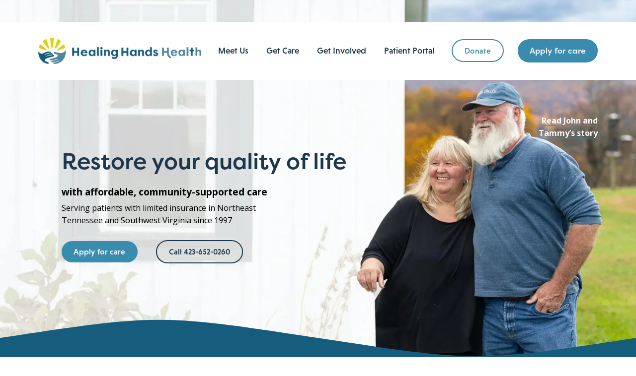

--- FILE ---
content_type: text/html;charset=utf-8
request_url: https://www.healinghandshealth.org/
body_size: 51818
content:
<!doctype html>
<html xmlns:og="http://opengraphprotocol.org/schema/" xmlns:fb="http://www.facebook.com/2008/fbml" lang="en-US"  >
  <head>
    <meta http-equiv="X-UA-Compatible" content="IE=edge,chrome=1">
    <meta name="viewport" content="width=device-width, initial-scale=1">
    <!-- This is Squarespace. --><!-- healing-hands-health -->
<base href="">
<meta charset="utf-8" />
<title>Healing Hands Health - Bristol, TN</title>
<meta http-equiv="Accept-CH" content="Sec-CH-UA-Platform-Version, Sec-CH-UA-Model" /><link rel="icon" type="image/x-icon" href="https://images.squarespace-cdn.com/content/v1/650db680b4df7972e0e406a3/54aad2b5-489c-4cf7-80aa-461e6bcef142/favicon.ico?format=100w"/>
<link rel="canonical" href="https://www.healinghandshealth.org"/>
<meta property="og:site_name" content="Healing Hands Health - Bristol, TN"/>
<meta property="og:title" content="Healing Hands Health - Bristol, TN"/>
<meta property="og:url" content="https://www.healinghandshealth.org"/>
<meta property="og:type" content="website"/>
<meta property="og:description" content="Restore your quality of life with affordable, community-supported care &#124; Healing Hands Health in Bristol, TN has been serving patients with limited insurance in Northeast Tennessee (including Bristol, Kingsport, Johnson City, Elizabethton, Greeneville, Erwin, and surrounding areas) and Southwes"/>
<meta property="og:image" content="http://static1.squarespace.com/static/650db680b4df7972e0e406a3/t/65bfb0b9406aab28f5d844d2/1707061434046/2023-healing-hands-health-bristol-tn-action-web-11.jpg?format=1500w"/>
<meta property="og:image:width" content="1500"/>
<meta property="og:image:height" content="1000"/>
<meta itemprop="name" content="Healing Hands Health - Bristol, TN"/>
<meta itemprop="url" content="https://www.healinghandshealth.org"/>
<meta itemprop="description" content="Restore your quality of life with affordable, community-supported care &#124; Healing Hands Health in Bristol, TN has been serving patients with limited insurance in Northeast Tennessee (including Bristol, Kingsport, Johnson City, Elizabethton, Greeneville, Erwin, and surrounding areas) and Southwes"/>
<meta itemprop="thumbnailUrl" content="http://static1.squarespace.com/static/650db680b4df7972e0e406a3/t/65bfb0b9406aab28f5d844d2/1707061434046/2023-healing-hands-health-bristol-tn-action-web-11.jpg?format=1500w"/>
<link rel="image_src" href="http://static1.squarespace.com/static/650db680b4df7972e0e406a3/t/65bfb0b9406aab28f5d844d2/1707061434046/2023-healing-hands-health-bristol-tn-action-web-11.jpg?format=1500w" />
<meta itemprop="image" content="http://static1.squarespace.com/static/650db680b4df7972e0e406a3/t/65bfb0b9406aab28f5d844d2/1707061434046/2023-healing-hands-health-bristol-tn-action-web-11.jpg?format=1500w"/>
<meta name="twitter:title" content="Healing Hands Health - Bristol, TN"/>
<meta name="twitter:image" content="http://static1.squarespace.com/static/650db680b4df7972e0e406a3/t/65bfb0b9406aab28f5d844d2/1707061434046/2023-healing-hands-health-bristol-tn-action-web-11.jpg?format=1500w"/>
<meta name="twitter:url" content="https://www.healinghandshealth.org"/>
<meta name="twitter:card" content="summary"/>
<meta name="twitter:description" content="Restore your quality of life with affordable, community-supported care &#124; Healing Hands Health in Bristol, TN has been serving patients with limited insurance in Northeast Tennessee (including Bristol, Kingsport, Johnson City, Elizabethton, Greeneville, Erwin, and surrounding areas) and Southwes"/>
<meta name="description" content="Restore your quality of life with affordable, community-supported care &#124; 
Healing Hands Health in Bristol, TN has been serving patients with limited 
insurance in Northeast Tennessee (including Bristol, Kingsport, Johnson 
City, Elizabethton, Greeneville, Erwin, and surrounding areas) and 
Southwest Virginia (including Bristol, Abingdon, Big Stone Gap, Richlands, 
and surrounding areas) since 1997." />
<link rel="preconnect" href="https://images.squarespace-cdn.com">
<link rel="preconnect" href="https://use.typekit.net" crossorigin>
<link rel="preconnect" href="https://p.typekit.net" crossorigin>
<script type="text/javascript" src="//use.typekit.net/ik/[base64].js" async fetchpriority="high" onload="try{Typekit.load();}catch(e){} document.documentElement.classList.remove('wf-loading');"></script>
<script>document.documentElement.classList.add('wf-loading')</script>
<style>@keyframes fonts-loading { 0%, 99% { color: transparent; } } html.wf-loading * { animation: fonts-loading 3s; }</style>
<link rel="preconnect" href="https://fonts.gstatic.com" crossorigin>
<link rel="stylesheet" href="https://fonts.googleapis.com/css2?family=Open+Sans:ital,wght@0,400;0,700;1,400;1,700"><script type="text/javascript" crossorigin="anonymous" defer="true" nomodule="nomodule" src="//assets.squarespace.com/@sqs/polyfiller/1.6/legacy.js"></script>
<script type="text/javascript" crossorigin="anonymous" defer="true" src="//assets.squarespace.com/@sqs/polyfiller/1.6/modern.js"></script>
<script type="text/javascript">SQUARESPACE_ROLLUPS = {};</script>
<script>(function(rollups, name) { if (!rollups[name]) { rollups[name] = {}; } rollups[name].js = ["//assets.squarespace.com/universal/scripts-compressed/extract-css-runtime-dcc93ea23420eb94-min.en-US.js"]; })(SQUARESPACE_ROLLUPS, 'squarespace-extract_css_runtime');</script>
<script crossorigin="anonymous" src="//assets.squarespace.com/universal/scripts-compressed/extract-css-runtime-dcc93ea23420eb94-min.en-US.js" defer ></script><script>(function(rollups, name) { if (!rollups[name]) { rollups[name] = {}; } rollups[name].js = ["//assets.squarespace.com/universal/scripts-compressed/extract-css-moment-js-vendor-6f2a1f6ec9a41489-min.en-US.js"]; })(SQUARESPACE_ROLLUPS, 'squarespace-extract_css_moment_js_vendor');</script>
<script crossorigin="anonymous" src="//assets.squarespace.com/universal/scripts-compressed/extract-css-moment-js-vendor-6f2a1f6ec9a41489-min.en-US.js" defer ></script><script>(function(rollups, name) { if (!rollups[name]) { rollups[name] = {}; } rollups[name].js = ["//assets.squarespace.com/universal/scripts-compressed/cldr-resource-pack-22ed584d99d9b83d-min.en-US.js"]; })(SQUARESPACE_ROLLUPS, 'squarespace-cldr_resource_pack');</script>
<script crossorigin="anonymous" src="//assets.squarespace.com/universal/scripts-compressed/cldr-resource-pack-22ed584d99d9b83d-min.en-US.js" defer ></script><script>(function(rollups, name) { if (!rollups[name]) { rollups[name] = {}; } rollups[name].js = ["//assets.squarespace.com/universal/scripts-compressed/common-vendors-stable-fbd854d40b0804b7-min.en-US.js"]; })(SQUARESPACE_ROLLUPS, 'squarespace-common_vendors_stable');</script>
<script crossorigin="anonymous" src="//assets.squarespace.com/universal/scripts-compressed/common-vendors-stable-fbd854d40b0804b7-min.en-US.js" defer ></script><script>(function(rollups, name) { if (!rollups[name]) { rollups[name] = {}; } rollups[name].js = ["//assets.squarespace.com/universal/scripts-compressed/common-vendors-ca5ce1a64a3152e7-min.en-US.js"]; })(SQUARESPACE_ROLLUPS, 'squarespace-common_vendors');</script>
<script crossorigin="anonymous" src="//assets.squarespace.com/universal/scripts-compressed/common-vendors-ca5ce1a64a3152e7-min.en-US.js" defer ></script><script>(function(rollups, name) { if (!rollups[name]) { rollups[name] = {}; } rollups[name].js = ["//assets.squarespace.com/universal/scripts-compressed/common-edb1d99a838f3881-min.en-US.js"]; })(SQUARESPACE_ROLLUPS, 'squarespace-common');</script>
<script crossorigin="anonymous" src="//assets.squarespace.com/universal/scripts-compressed/common-edb1d99a838f3881-min.en-US.js" defer ></script><script>(function(rollups, name) { if (!rollups[name]) { rollups[name] = {}; } rollups[name].js = ["//assets.squarespace.com/universal/scripts-compressed/performance-6c7058b44420b6db-min.en-US.js"]; })(SQUARESPACE_ROLLUPS, 'squarespace-performance');</script>
<script crossorigin="anonymous" src="//assets.squarespace.com/universal/scripts-compressed/performance-6c7058b44420b6db-min.en-US.js" defer ></script><script data-name="static-context">Static = window.Static || {}; Static.SQUARESPACE_CONTEXT = {"betaFeatureFlags":["scripts_defer","new_stacked_index","modernized-pdp-m2-enabled","campaigns_discount_section_in_automations","override_block_styles","section-sdk-plp-list-view-atc-button-enabled","enable_modernized_pdp_m3_layout_data","campaigns_import_discounts","member_areas_feature","marketing_landing_page","enable_form_submission_trigger","campaigns_new_image_layout_picker","form_block_first_last_name_required","commerce-product-forms-rendering","campaigns_merch_state","supports_versioned_template_assets","marketing_automations","i18n_beta_website_locales","campaigns_thumbnail_layout","campaigns_discount_section_in_blasts","nested_categories","contacts_and_campaigns_redesign"],"facebookAppId":"314192535267336","facebookApiVersion":"v6.0","rollups":{"squarespace-announcement-bar":{"js":"//assets.squarespace.com/universal/scripts-compressed/announcement-bar-92ab1c4891022f1d-min.en-US.js"},"squarespace-audio-player":{"css":"//assets.squarespace.com/universal/styles-compressed/audio-player-b05f5197a871c566-min.en-US.css","js":"//assets.squarespace.com/universal/scripts-compressed/audio-player-48b2ef79cf1c7ffb-min.en-US.js"},"squarespace-blog-collection-list":{"css":"//assets.squarespace.com/universal/styles-compressed/blog-collection-list-b4046463b72f34e2-min.en-US.css","js":"//assets.squarespace.com/universal/scripts-compressed/blog-collection-list-f78db80fc1cd6fce-min.en-US.js"},"squarespace-calendar-block-renderer":{"css":"//assets.squarespace.com/universal/styles-compressed/calendar-block-renderer-b72d08ba4421f5a0-min.en-US.css","js":"//assets.squarespace.com/universal/scripts-compressed/calendar-block-renderer-550530d9b21148ea-min.en-US.js"},"squarespace-chartjs-helpers":{"css":"//assets.squarespace.com/universal/styles-compressed/chartjs-helpers-96b256171ee039c1-min.en-US.css","js":"//assets.squarespace.com/universal/scripts-compressed/chartjs-helpers-4fd57f343946d08e-min.en-US.js"},"squarespace-comments":{"css":"//assets.squarespace.com/universal/styles-compressed/comments-6de68efdfb98e13b-min.en-US.css","js":"//assets.squarespace.com/universal/scripts-compressed/comments-c82e035c246c9f7a-min.en-US.js"},"squarespace-custom-css-popup":{"css":"//assets.squarespace.com/universal/styles-compressed/custom-css-popup-fcd7c49bd3d86599-min.en-US.css","js":"//assets.squarespace.com/universal/scripts-compressed/custom-css-popup-e9280ebb23a7c852-min.en-US.js"},"squarespace-dialog":{"css":"//assets.squarespace.com/universal/styles-compressed/dialog-f9093f2d526b94df-min.en-US.css","js":"//assets.squarespace.com/universal/scripts-compressed/dialog-2f49dc76926f092e-min.en-US.js"},"squarespace-events-collection":{"css":"//assets.squarespace.com/universal/styles-compressed/events-collection-b72d08ba4421f5a0-min.en-US.css","js":"//assets.squarespace.com/universal/scripts-compressed/events-collection-3e7891c6b5666deb-min.en-US.js"},"squarespace-form-rendering-utils":{"js":"//assets.squarespace.com/universal/scripts-compressed/form-rendering-utils-73697cee8ecb0b8c-min.en-US.js"},"squarespace-forms":{"css":"//assets.squarespace.com/universal/styles-compressed/forms-0afd3c6ac30bbab1-min.en-US.css","js":"//assets.squarespace.com/universal/scripts-compressed/forms-2d09c3f5449a7594-min.en-US.js"},"squarespace-gallery-collection-list":{"css":"//assets.squarespace.com/universal/styles-compressed/gallery-collection-list-b4046463b72f34e2-min.en-US.css","js":"//assets.squarespace.com/universal/scripts-compressed/gallery-collection-list-07747667a3187b76-min.en-US.js"},"squarespace-image-zoom":{"css":"//assets.squarespace.com/universal/styles-compressed/image-zoom-b4046463b72f34e2-min.en-US.css","js":"//assets.squarespace.com/universal/scripts-compressed/image-zoom-60c18dc5f8f599ea-min.en-US.js"},"squarespace-pinterest":{"css":"//assets.squarespace.com/universal/styles-compressed/pinterest-b4046463b72f34e2-min.en-US.css","js":"//assets.squarespace.com/universal/scripts-compressed/pinterest-95bcbc1cf54446d6-min.en-US.js"},"squarespace-popup-overlay":{"css":"//assets.squarespace.com/universal/styles-compressed/popup-overlay-b742b752f5880972-min.en-US.css","js":"//assets.squarespace.com/universal/scripts-compressed/popup-overlay-8991e64cae120c67-min.en-US.js"},"squarespace-product-quick-view":{"css":"//assets.squarespace.com/universal/styles-compressed/product-quick-view-da3f631e5a2b9554-min.en-US.css","js":"//assets.squarespace.com/universal/scripts-compressed/product-quick-view-2a3c0e9630795752-min.en-US.js"},"squarespace-products-collection-item-v2":{"css":"//assets.squarespace.com/universal/styles-compressed/products-collection-item-v2-b4046463b72f34e2-min.en-US.css","js":"//assets.squarespace.com/universal/scripts-compressed/products-collection-item-v2-e3a3f101748fca6e-min.en-US.js"},"squarespace-products-collection-list-v2":{"css":"//assets.squarespace.com/universal/styles-compressed/products-collection-list-v2-b4046463b72f34e2-min.en-US.css","js":"//assets.squarespace.com/universal/scripts-compressed/products-collection-list-v2-eedc544f4cc56af4-min.en-US.js"},"squarespace-search-page":{"css":"//assets.squarespace.com/universal/styles-compressed/search-page-90a67fc09b9b32c6-min.en-US.css","js":"//assets.squarespace.com/universal/scripts-compressed/search-page-0ff0e020ab1fa1a7-min.en-US.js"},"squarespace-search-preview":{"js":"//assets.squarespace.com/universal/scripts-compressed/search-preview-0cd39e3057f784ac-min.en-US.js"},"squarespace-simple-liking":{"css":"//assets.squarespace.com/universal/styles-compressed/simple-liking-701bf8bbc05ec6aa-min.en-US.css","js":"//assets.squarespace.com/universal/scripts-compressed/simple-liking-c63bf8989a1c119a-min.en-US.js"},"squarespace-social-buttons":{"css":"//assets.squarespace.com/universal/styles-compressed/social-buttons-95032e5fa98e47a5-min.en-US.css","js":"//assets.squarespace.com/universal/scripts-compressed/social-buttons-0d3103d68d9577b7-min.en-US.js"},"squarespace-tourdates":{"css":"//assets.squarespace.com/universal/styles-compressed/tourdates-b4046463b72f34e2-min.en-US.css","js":"//assets.squarespace.com/universal/scripts-compressed/tourdates-6935a85e44fbeb38-min.en-US.js"},"squarespace-website-overlays-manager":{"css":"//assets.squarespace.com/universal/styles-compressed/website-overlays-manager-07ea5a4e004e6710-min.en-US.css","js":"//assets.squarespace.com/universal/scripts-compressed/website-overlays-manager-70d38206948bb16f-min.en-US.js"}},"pageType":2,"website":{"id":"650db680b4df7972e0e406a3","identifier":"healing-hands-health","websiteType":1,"contentModifiedOn":1769640170828,"cloneable":false,"hasBeenCloneable":false,"siteStatus":{},"language":"en-US","translationLocale":"en-US","formattingLocale":"en-US","timeZone":"America/New_York","machineTimeZoneOffset":-18000000,"timeZoneOffset":-18000000,"timeZoneAbbr":"EST","siteTitle":"Healing Hands Health - Bristol, TN","fullSiteTitle":"Healing Hands Health - Bristol, TN","siteDescription":"","location":{},"logoImageId":"651da0db43c5ca555a51e301","socialLogoImageId":"68619d402d8b313123a1e7b2","shareButtonOptions":{"8":true,"7":true,"3":true,"6":true,"4":true,"2":true,"1":true},"logoImageUrl":"//images.squarespace-cdn.com/content/v1/650db680b4df7972e0e406a3/4818a0ea-36bd-47be-88e3-52b28ad2b931/healing-hands-rope-full-color-rgb-2000px-w-72ppi.png","socialLogoImageUrl":"//images.squarespace-cdn.com/content/v1/650db680b4df7972e0e406a3/2080a842-50b4-427b-b768-1628002f5dba/new-logo-white-bg.png","authenticUrl":"https://www.healinghandshealth.org","internalUrl":"https://healing-hands-health.squarespace.com","baseUrl":"https://www.healinghandshealth.org","primaryDomain":"www.healinghandshealth.org","sslSetting":3,"isHstsEnabled":true,"socialAccounts":[{"serviceId":60,"screenname":"Facebook","addedOn":1695397504501,"profileUrl":"https://www.facebook.com/HealingHandsHealthCenter/","iconEnabled":true,"serviceName":"facebook-unauth"},{"serviceId":69,"screenname":"YouTube","addedOn":1700873996565,"profileUrl":"https://www.youtube.com/channel/UCav2KYx7aQsnqjHY7ZDTOIA","iconEnabled":true,"serviceName":"youtube-unauth"},{"serviceId":64,"screenname":"Instagram","addedOn":1701895112217,"profileUrl":"https://www.instagram.com/healinghandsbristol/","iconEnabled":true,"serviceName":"instagram-unauth"}],"typekitId":"","statsMigrated":false,"imageMetadataProcessingEnabled":false,"screenshotId":"736fcffeed54982a9a18e16b0e4d5f5957c63c7787e8f3255a0a03e96d60f001","captchaSettings":{"siteKey":"","enabledForDonations":false},"showOwnerLogin":false},"websiteSettings":{"id":"650db680b4df7972e0e406a6","websiteId":"650db680b4df7972e0e406a3","subjects":[],"country":"US","state":"TN","simpleLikingEnabled":true,"mobileInfoBarSettings":{"isContactEmailEnabled":false,"isContactPhoneNumberEnabled":false,"isLocationEnabled":false,"isBusinessHoursEnabled":false},"announcementBarSettings":{"style":2,"text":"<p data-rte-preserve-empty=\"true\" style=\"white-space:pre-wrap;\">Sweets for the Sweet is back for its 16th Valentine\u2019s Day! Order CUPCAKES Now!</p>","clickthroughUrl":{"url":"/sweets","newWindow":false}},"popupOverlaySettings":{"style":2,"showOnScroll":false,"scrollPercentage":25,"showOnTimer":true,"timerDelay":0,"showUntilSignup":false,"displayFrequency":1,"enableMobile":true,"enabledPages":["6515f1f5830b202d2747b994"],"showOnAllPages":false,"version":1},"commentLikesAllowed":true,"commentAnonAllowed":true,"commentThreaded":true,"commentApprovalRequired":false,"commentAvatarsOn":true,"commentSortType":2,"commentFlagThreshold":0,"commentFlagsAllowed":true,"commentEnableByDefault":true,"commentDisableAfterDaysDefault":0,"disqusShortname":"","commentsEnabled":false,"businessHours":{},"storeSettings":{"returnPolicy":null,"termsOfService":null,"privacyPolicy":null,"expressCheckout":false,"continueShoppingLinkUrl":"/","useLightCart":false,"showNoteField":false,"shippingCountryDefaultValue":"US","billToShippingDefaultValue":false,"showShippingPhoneNumber":true,"isShippingPhoneRequired":false,"showBillingPhoneNumber":true,"isBillingPhoneRequired":false,"currenciesSupported":["USD","CAD","GBP","AUD","EUR","CHF","NOK","SEK","DKK","NZD","SGD","MXN","HKD","CZK","ILS","MYR","RUB","PHP","PLN","THB","BRL","ARS","COP","IDR","INR","JPY","ZAR"],"defaultCurrency":"USD","selectedCurrency":"USD","measurementStandard":1,"showCustomCheckoutForm":false,"checkoutPageMarketingOptInEnabled":true,"enableMailingListOptInByDefault":false,"sameAsRetailLocation":false,"merchandisingSettings":{"scarcityEnabledOnProductItems":false,"scarcityEnabledOnProductBlocks":false,"scarcityMessageType":"DEFAULT_SCARCITY_MESSAGE","scarcityThreshold":10,"multipleQuantityAllowedForServices":true,"restockNotificationsEnabled":false,"restockNotificationsSuccessText":"","restockNotificationsMailingListSignUpEnabled":false,"relatedProductsEnabled":false,"relatedProductsOrdering":"random","soldOutVariantsDropdownDisabled":false,"productComposerOptedIn":false,"productComposerABTestOptedOut":false,"productReviewsEnabled":false},"minimumOrderSubtotalEnabled":false,"minimumOrderSubtotal":{"currency":"USD","value":"0.00"},"addToCartConfirmationType":2,"isLive":false,"multipleQuantityAllowedForServices":true},"useEscapeKeyToLogin":false,"ssBadgeType":1,"ssBadgePosition":4,"ssBadgeVisibility":1,"ssBadgeDevices":1,"pinterestOverlayOptions":{"mode":"disabled"},"userAccountsSettings":{"loginAllowed":false,"signupAllowed":false}},"cookieSettings":{"isCookieBannerEnabled":false,"isRestrictiveCookiePolicyEnabled":false,"cookieBannerText":"","cookieBannerTheme":"","cookieBannerVariant":"","cookieBannerPosition":"","cookieBannerCtaVariant":"","cookieBannerCtaText":"","cookieBannerAcceptType":"OPT_IN","cookieBannerOptOutCtaText":"","cookieBannerHasOptOut":false,"cookieBannerHasManageCookies":true,"cookieBannerManageCookiesLabel":"","cookieBannerSavedPreferencesText":"","cookieBannerSavedPreferencesLayout":"PILL"},"websiteCloneable":false,"collection":{"title":"Home","id":"6515f1f5830b202d2747b994","fullUrl":"/","type":10,"permissionType":1},"subscribed":false,"appDomain":"squarespace.com","templateTweakable":true,"tweakJSON":{"form-use-theme-colors":"true","header-logo-height":"53px","header-mobile-logo-max-height":"40px","header-vert-padding":"2.5vw","header-width":"Full","maxPageWidth":"3000px","mobile-header-vert-padding":"6vw","pagePadding":"6vw","tweak-blog-alternating-side-by-side-image-aspect-ratio":"1:1 Square","tweak-blog-alternating-side-by-side-image-spacing":"5%","tweak-blog-alternating-side-by-side-meta-spacing":"15px","tweak-blog-alternating-side-by-side-primary-meta":"Categories","tweak-blog-alternating-side-by-side-read-more-spacing":"5px","tweak-blog-alternating-side-by-side-secondary-meta":"Date","tweak-blog-basic-grid-columns":"2","tweak-blog-basic-grid-image-aspect-ratio":"3:2 Standard","tweak-blog-basic-grid-image-spacing":"30px","tweak-blog-basic-grid-meta-spacing":"15px","tweak-blog-basic-grid-primary-meta":"Categories","tweak-blog-basic-grid-read-more-spacing":"15px","tweak-blog-basic-grid-secondary-meta":"Date","tweak-blog-item-custom-width":"60","tweak-blog-item-show-author-profile":"false","tweak-blog-item-width":"Medium","tweak-blog-masonry-columns":"2","tweak-blog-masonry-horizontal-spacing":"150px","tweak-blog-masonry-image-spacing":"25px","tweak-blog-masonry-meta-spacing":"20px","tweak-blog-masonry-primary-meta":"Categories","tweak-blog-masonry-read-more-spacing":"5px","tweak-blog-masonry-secondary-meta":"Date","tweak-blog-masonry-vertical-spacing":"100px","tweak-blog-side-by-side-image-aspect-ratio":"4:3 Four-Three","tweak-blog-side-by-side-image-spacing":"6%","tweak-blog-side-by-side-meta-spacing":"20px","tweak-blog-side-by-side-primary-meta":"Categories","tweak-blog-side-by-side-read-more-spacing":"5px","tweak-blog-side-by-side-secondary-meta":"Date","tweak-blog-single-column-image-spacing":"40px","tweak-blog-single-column-meta-spacing":"30px","tweak-blog-single-column-primary-meta":"Categories","tweak-blog-single-column-read-more-spacing":"30px","tweak-blog-single-column-secondary-meta":"Date","tweak-events-stacked-show-thumbnails":"true","tweak-events-stacked-thumbnail-size":"3:2 Standard","tweak-fixed-header":"false","tweak-fixed-header-style":"Scroll Back","tweak-global-animations-animation-curve":"ease","tweak-global-animations-animation-delay":"0.1s","tweak-global-animations-animation-duration":"0.1s","tweak-global-animations-animation-style":"fade","tweak-global-animations-animation-type":"none","tweak-global-animations-complexity-level":"detailed","tweak-global-animations-enabled":"false","tweak-portfolio-grid-basic-custom-height":"50","tweak-portfolio-grid-overlay-custom-height":"50","tweak-portfolio-hover-follow-acceleration":"10%","tweak-portfolio-hover-follow-animation-duration":"Fast","tweak-portfolio-hover-follow-animation-type":"Fade","tweak-portfolio-hover-follow-delimiter":"Bullet","tweak-portfolio-hover-follow-front":"false","tweak-portfolio-hover-follow-layout":"Inline","tweak-portfolio-hover-follow-size":"50","tweak-portfolio-hover-follow-text-spacing-x":"1.5","tweak-portfolio-hover-follow-text-spacing-y":"1.5","tweak-portfolio-hover-static-animation-duration":"Fast","tweak-portfolio-hover-static-animation-type":"Fade","tweak-portfolio-hover-static-delimiter":"Hyphen","tweak-portfolio-hover-static-front":"true","tweak-portfolio-hover-static-layout":"Inline","tweak-portfolio-hover-static-size":"50","tweak-portfolio-hover-static-text-spacing-x":"1.5","tweak-portfolio-hover-static-text-spacing-y":"1.5","tweak-portfolio-index-background-animation-duration":"Medium","tweak-portfolio-index-background-animation-type":"Fade","tweak-portfolio-index-background-custom-height":"50","tweak-portfolio-index-background-delimiter":"None","tweak-portfolio-index-background-height":"Large","tweak-portfolio-index-background-horizontal-alignment":"Center","tweak-portfolio-index-background-link-format":"Stacked","tweak-portfolio-index-background-persist":"false","tweak-portfolio-index-background-vertical-alignment":"Middle","tweak-portfolio-index-background-width":"Full Bleed","tweak-transparent-header":"false"},"templateId":"5c5a519771c10ba3470d8101","templateVersion":"7.1","pageFeatures":[1,2,4],"gmRenderKey":"QUl6YVN5Q0JUUk9xNkx1dkZfSUUxcjQ2LVQ0QWVUU1YtMGQ3bXk4","templateScriptsRootUrl":"https://static1.squarespace.com/static/vta/5c5a519771c10ba3470d8101/scripts/","impersonatedSession":false,"tzData":{"zones":[[-300,"US","E%sT",null]],"rules":{"US":[[1967,2006,null,"Oct","lastSun","2:00","0","S"],[1987,2006,null,"Apr","Sun>=1","2:00","1:00","D"],[2007,"max",null,"Mar","Sun>=8","2:00","1:00","D"],[2007,"max",null,"Nov","Sun>=1","2:00","0","S"]]}},"showAnnouncementBar":true,"recaptchaEnterpriseContext":{"recaptchaEnterpriseSiteKey":"6LdDFQwjAAAAAPigEvvPgEVbb7QBm-TkVJdDTlAv"},"i18nContext":{"timeZoneData":{"id":"America/New_York","name":"Eastern Time"}},"env":"PRODUCTION","visitorFormContext":{"formFieldFormats":{"countries":[{"name":"Afghanistan","code":"AF","phoneCode":"+93"},{"name":"\u00C5land Islands","code":"AX","phoneCode":"+358"},{"name":"Albania","code":"AL","phoneCode":"+355"},{"name":"Algeria","code":"DZ","phoneCode":"+213"},{"name":"American Samoa","code":"AS","phoneCode":"+1"},{"name":"Andorra","code":"AD","phoneCode":"+376"},{"name":"Angola","code":"AO","phoneCode":"+244"},{"name":"Anguilla","code":"AI","phoneCode":"+1"},{"name":"Antigua & Barbuda","code":"AG","phoneCode":"+1"},{"name":"Argentina","code":"AR","phoneCode":"+54"},{"name":"Armenia","code":"AM","phoneCode":"+374"},{"name":"Aruba","code":"AW","phoneCode":"+297"},{"name":"Ascension Island","code":"AC","phoneCode":"+247"},{"name":"Australia","code":"AU","phoneCode":"+61"},{"name":"Austria","code":"AT","phoneCode":"+43"},{"name":"Azerbaijan","code":"AZ","phoneCode":"+994"},{"name":"Bahamas","code":"BS","phoneCode":"+1"},{"name":"Bahrain","code":"BH","phoneCode":"+973"},{"name":"Bangladesh","code":"BD","phoneCode":"+880"},{"name":"Barbados","code":"BB","phoneCode":"+1"},{"name":"Belarus","code":"BY","phoneCode":"+375"},{"name":"Belgium","code":"BE","phoneCode":"+32"},{"name":"Belize","code":"BZ","phoneCode":"+501"},{"name":"Benin","code":"BJ","phoneCode":"+229"},{"name":"Bermuda","code":"BM","phoneCode":"+1"},{"name":"Bhutan","code":"BT","phoneCode":"+975"},{"name":"Bolivia","code":"BO","phoneCode":"+591"},{"name":"Bosnia & Herzegovina","code":"BA","phoneCode":"+387"},{"name":"Botswana","code":"BW","phoneCode":"+267"},{"name":"Brazil","code":"BR","phoneCode":"+55"},{"name":"British Indian Ocean Territory","code":"IO","phoneCode":"+246"},{"name":"British Virgin Islands","code":"VG","phoneCode":"+1"},{"name":"Brunei","code":"BN","phoneCode":"+673"},{"name":"Bulgaria","code":"BG","phoneCode":"+359"},{"name":"Burkina Faso","code":"BF","phoneCode":"+226"},{"name":"Burundi","code":"BI","phoneCode":"+257"},{"name":"Cambodia","code":"KH","phoneCode":"+855"},{"name":"Cameroon","code":"CM","phoneCode":"+237"},{"name":"Canada","code":"CA","phoneCode":"+1"},{"name":"Cape Verde","code":"CV","phoneCode":"+238"},{"name":"Caribbean Netherlands","code":"BQ","phoneCode":"+599"},{"name":"Cayman Islands","code":"KY","phoneCode":"+1"},{"name":"Central African Republic","code":"CF","phoneCode":"+236"},{"name":"Chad","code":"TD","phoneCode":"+235"},{"name":"Chile","code":"CL","phoneCode":"+56"},{"name":"China","code":"CN","phoneCode":"+86"},{"name":"Christmas Island","code":"CX","phoneCode":"+61"},{"name":"Cocos (Keeling) Islands","code":"CC","phoneCode":"+61"},{"name":"Colombia","code":"CO","phoneCode":"+57"},{"name":"Comoros","code":"KM","phoneCode":"+269"},{"name":"Congo - Brazzaville","code":"CG","phoneCode":"+242"},{"name":"Congo - Kinshasa","code":"CD","phoneCode":"+243"},{"name":"Cook Islands","code":"CK","phoneCode":"+682"},{"name":"Costa Rica","code":"CR","phoneCode":"+506"},{"name":"C\u00F4te d\u2019Ivoire","code":"CI","phoneCode":"+225"},{"name":"Croatia","code":"HR","phoneCode":"+385"},{"name":"Cuba","code":"CU","phoneCode":"+53"},{"name":"Cura\u00E7ao","code":"CW","phoneCode":"+599"},{"name":"Cyprus","code":"CY","phoneCode":"+357"},{"name":"Czechia","code":"CZ","phoneCode":"+420"},{"name":"Denmark","code":"DK","phoneCode":"+45"},{"name":"Djibouti","code":"DJ","phoneCode":"+253"},{"name":"Dominica","code":"DM","phoneCode":"+1"},{"name":"Dominican Republic","code":"DO","phoneCode":"+1"},{"name":"Ecuador","code":"EC","phoneCode":"+593"},{"name":"Egypt","code":"EG","phoneCode":"+20"},{"name":"El Salvador","code":"SV","phoneCode":"+503"},{"name":"Equatorial Guinea","code":"GQ","phoneCode":"+240"},{"name":"Eritrea","code":"ER","phoneCode":"+291"},{"name":"Estonia","code":"EE","phoneCode":"+372"},{"name":"Eswatini","code":"SZ","phoneCode":"+268"},{"name":"Ethiopia","code":"ET","phoneCode":"+251"},{"name":"Falkland Islands","code":"FK","phoneCode":"+500"},{"name":"Faroe Islands","code":"FO","phoneCode":"+298"},{"name":"Fiji","code":"FJ","phoneCode":"+679"},{"name":"Finland","code":"FI","phoneCode":"+358"},{"name":"France","code":"FR","phoneCode":"+33"},{"name":"French Guiana","code":"GF","phoneCode":"+594"},{"name":"French Polynesia","code":"PF","phoneCode":"+689"},{"name":"Gabon","code":"GA","phoneCode":"+241"},{"name":"Gambia","code":"GM","phoneCode":"+220"},{"name":"Georgia","code":"GE","phoneCode":"+995"},{"name":"Germany","code":"DE","phoneCode":"+49"},{"name":"Ghana","code":"GH","phoneCode":"+233"},{"name":"Gibraltar","code":"GI","phoneCode":"+350"},{"name":"Greece","code":"GR","phoneCode":"+30"},{"name":"Greenland","code":"GL","phoneCode":"+299"},{"name":"Grenada","code":"GD","phoneCode":"+1"},{"name":"Guadeloupe","code":"GP","phoneCode":"+590"},{"name":"Guam","code":"GU","phoneCode":"+1"},{"name":"Guatemala","code":"GT","phoneCode":"+502"},{"name":"Guernsey","code":"GG","phoneCode":"+44"},{"name":"Guinea","code":"GN","phoneCode":"+224"},{"name":"Guinea-Bissau","code":"GW","phoneCode":"+245"},{"name":"Guyana","code":"GY","phoneCode":"+592"},{"name":"Haiti","code":"HT","phoneCode":"+509"},{"name":"Honduras","code":"HN","phoneCode":"+504"},{"name":"Hong Kong SAR China","code":"HK","phoneCode":"+852"},{"name":"Hungary","code":"HU","phoneCode":"+36"},{"name":"Iceland","code":"IS","phoneCode":"+354"},{"name":"India","code":"IN","phoneCode":"+91"},{"name":"Indonesia","code":"ID","phoneCode":"+62"},{"name":"Iran","code":"IR","phoneCode":"+98"},{"name":"Iraq","code":"IQ","phoneCode":"+964"},{"name":"Ireland","code":"IE","phoneCode":"+353"},{"name":"Isle of Man","code":"IM","phoneCode":"+44"},{"name":"Israel","code":"IL","phoneCode":"+972"},{"name":"Italy","code":"IT","phoneCode":"+39"},{"name":"Jamaica","code":"JM","phoneCode":"+1"},{"name":"Japan","code":"JP","phoneCode":"+81"},{"name":"Jersey","code":"JE","phoneCode":"+44"},{"name":"Jordan","code":"JO","phoneCode":"+962"},{"name":"Kazakhstan","code":"KZ","phoneCode":"+7"},{"name":"Kenya","code":"KE","phoneCode":"+254"},{"name":"Kiribati","code":"KI","phoneCode":"+686"},{"name":"Kosovo","code":"XK","phoneCode":"+383"},{"name":"Kuwait","code":"KW","phoneCode":"+965"},{"name":"Kyrgyzstan","code":"KG","phoneCode":"+996"},{"name":"Laos","code":"LA","phoneCode":"+856"},{"name":"Latvia","code":"LV","phoneCode":"+371"},{"name":"Lebanon","code":"LB","phoneCode":"+961"},{"name":"Lesotho","code":"LS","phoneCode":"+266"},{"name":"Liberia","code":"LR","phoneCode":"+231"},{"name":"Libya","code":"LY","phoneCode":"+218"},{"name":"Liechtenstein","code":"LI","phoneCode":"+423"},{"name":"Lithuania","code":"LT","phoneCode":"+370"},{"name":"Luxembourg","code":"LU","phoneCode":"+352"},{"name":"Macao SAR China","code":"MO","phoneCode":"+853"},{"name":"Madagascar","code":"MG","phoneCode":"+261"},{"name":"Malawi","code":"MW","phoneCode":"+265"},{"name":"Malaysia","code":"MY","phoneCode":"+60"},{"name":"Maldives","code":"MV","phoneCode":"+960"},{"name":"Mali","code":"ML","phoneCode":"+223"},{"name":"Malta","code":"MT","phoneCode":"+356"},{"name":"Marshall Islands","code":"MH","phoneCode":"+692"},{"name":"Martinique","code":"MQ","phoneCode":"+596"},{"name":"Mauritania","code":"MR","phoneCode":"+222"},{"name":"Mauritius","code":"MU","phoneCode":"+230"},{"name":"Mayotte","code":"YT","phoneCode":"+262"},{"name":"Mexico","code":"MX","phoneCode":"+52"},{"name":"Micronesia","code":"FM","phoneCode":"+691"},{"name":"Moldova","code":"MD","phoneCode":"+373"},{"name":"Monaco","code":"MC","phoneCode":"+377"},{"name":"Mongolia","code":"MN","phoneCode":"+976"},{"name":"Montenegro","code":"ME","phoneCode":"+382"},{"name":"Montserrat","code":"MS","phoneCode":"+1"},{"name":"Morocco","code":"MA","phoneCode":"+212"},{"name":"Mozambique","code":"MZ","phoneCode":"+258"},{"name":"Myanmar (Burma)","code":"MM","phoneCode":"+95"},{"name":"Namibia","code":"NA","phoneCode":"+264"},{"name":"Nauru","code":"NR","phoneCode":"+674"},{"name":"Nepal","code":"NP","phoneCode":"+977"},{"name":"Netherlands","code":"NL","phoneCode":"+31"},{"name":"New Caledonia","code":"NC","phoneCode":"+687"},{"name":"New Zealand","code":"NZ","phoneCode":"+64"},{"name":"Nicaragua","code":"NI","phoneCode":"+505"},{"name":"Niger","code":"NE","phoneCode":"+227"},{"name":"Nigeria","code":"NG","phoneCode":"+234"},{"name":"Niue","code":"NU","phoneCode":"+683"},{"name":"Norfolk Island","code":"NF","phoneCode":"+672"},{"name":"Northern Mariana Islands","code":"MP","phoneCode":"+1"},{"name":"North Korea","code":"KP","phoneCode":"+850"},{"name":"North Macedonia","code":"MK","phoneCode":"+389"},{"name":"Norway","code":"NO","phoneCode":"+47"},{"name":"Oman","code":"OM","phoneCode":"+968"},{"name":"Pakistan","code":"PK","phoneCode":"+92"},{"name":"Palau","code":"PW","phoneCode":"+680"},{"name":"Palestinian Territories","code":"PS","phoneCode":"+970"},{"name":"Panama","code":"PA","phoneCode":"+507"},{"name":"Papua New Guinea","code":"PG","phoneCode":"+675"},{"name":"Paraguay","code":"PY","phoneCode":"+595"},{"name":"Peru","code":"PE","phoneCode":"+51"},{"name":"Philippines","code":"PH","phoneCode":"+63"},{"name":"Poland","code":"PL","phoneCode":"+48"},{"name":"Portugal","code":"PT","phoneCode":"+351"},{"name":"Puerto Rico","code":"PR","phoneCode":"+1"},{"name":"Qatar","code":"QA","phoneCode":"+974"},{"name":"R\u00E9union","code":"RE","phoneCode":"+262"},{"name":"Romania","code":"RO","phoneCode":"+40"},{"name":"Russia","code":"RU","phoneCode":"+7"},{"name":"Rwanda","code":"RW","phoneCode":"+250"},{"name":"Samoa","code":"WS","phoneCode":"+685"},{"name":"San Marino","code":"SM","phoneCode":"+378"},{"name":"S\u00E3o Tom\u00E9 & Pr\u00EDncipe","code":"ST","phoneCode":"+239"},{"name":"Saudi Arabia","code":"SA","phoneCode":"+966"},{"name":"Senegal","code":"SN","phoneCode":"+221"},{"name":"Serbia","code":"RS","phoneCode":"+381"},{"name":"Seychelles","code":"SC","phoneCode":"+248"},{"name":"Sierra Leone","code":"SL","phoneCode":"+232"},{"name":"Singapore","code":"SG","phoneCode":"+65"},{"name":"Sint Maarten","code":"SX","phoneCode":"+1"},{"name":"Slovakia","code":"SK","phoneCode":"+421"},{"name":"Slovenia","code":"SI","phoneCode":"+386"},{"name":"Solomon Islands","code":"SB","phoneCode":"+677"},{"name":"Somalia","code":"SO","phoneCode":"+252"},{"name":"South Africa","code":"ZA","phoneCode":"+27"},{"name":"South Korea","code":"KR","phoneCode":"+82"},{"name":"South Sudan","code":"SS","phoneCode":"+211"},{"name":"Spain","code":"ES","phoneCode":"+34"},{"name":"Sri Lanka","code":"LK","phoneCode":"+94"},{"name":"St. Barth\u00E9lemy","code":"BL","phoneCode":"+590"},{"name":"St. Helena","code":"SH","phoneCode":"+290"},{"name":"St. Kitts & Nevis","code":"KN","phoneCode":"+1"},{"name":"St. Lucia","code":"LC","phoneCode":"+1"},{"name":"St. Martin","code":"MF","phoneCode":"+590"},{"name":"St. Pierre & Miquelon","code":"PM","phoneCode":"+508"},{"name":"St. Vincent & Grenadines","code":"VC","phoneCode":"+1"},{"name":"Sudan","code":"SD","phoneCode":"+249"},{"name":"Suriname","code":"SR","phoneCode":"+597"},{"name":"Svalbard & Jan Mayen","code":"SJ","phoneCode":"+47"},{"name":"Sweden","code":"SE","phoneCode":"+46"},{"name":"Switzerland","code":"CH","phoneCode":"+41"},{"name":"Syria","code":"SY","phoneCode":"+963"},{"name":"Taiwan","code":"TW","phoneCode":"+886"},{"name":"Tajikistan","code":"TJ","phoneCode":"+992"},{"name":"Tanzania","code":"TZ","phoneCode":"+255"},{"name":"Thailand","code":"TH","phoneCode":"+66"},{"name":"Timor-Leste","code":"TL","phoneCode":"+670"},{"name":"Togo","code":"TG","phoneCode":"+228"},{"name":"Tokelau","code":"TK","phoneCode":"+690"},{"name":"Tonga","code":"TO","phoneCode":"+676"},{"name":"Trinidad & Tobago","code":"TT","phoneCode":"+1"},{"name":"Tristan da Cunha","code":"TA","phoneCode":"+290"},{"name":"Tunisia","code":"TN","phoneCode":"+216"},{"name":"T\u00FCrkiye","code":"TR","phoneCode":"+90"},{"name":"Turkmenistan","code":"TM","phoneCode":"+993"},{"name":"Turks & Caicos Islands","code":"TC","phoneCode":"+1"},{"name":"Tuvalu","code":"TV","phoneCode":"+688"},{"name":"U.S. Virgin Islands","code":"VI","phoneCode":"+1"},{"name":"Uganda","code":"UG","phoneCode":"+256"},{"name":"Ukraine","code":"UA","phoneCode":"+380"},{"name":"United Arab Emirates","code":"AE","phoneCode":"+971"},{"name":"United Kingdom","code":"GB","phoneCode":"+44"},{"name":"United States","code":"US","phoneCode":"+1"},{"name":"Uruguay","code":"UY","phoneCode":"+598"},{"name":"Uzbekistan","code":"UZ","phoneCode":"+998"},{"name":"Vanuatu","code":"VU","phoneCode":"+678"},{"name":"Vatican City","code":"VA","phoneCode":"+39"},{"name":"Venezuela","code":"VE","phoneCode":"+58"},{"name":"Vietnam","code":"VN","phoneCode":"+84"},{"name":"Wallis & Futuna","code":"WF","phoneCode":"+681"},{"name":"Western Sahara","code":"EH","phoneCode":"+212"},{"name":"Yemen","code":"YE","phoneCode":"+967"},{"name":"Zambia","code":"ZM","phoneCode":"+260"},{"name":"Zimbabwe","code":"ZW","phoneCode":"+263"}],"initialPhoneFormat":{"id":0,"type":"PHONE_NUMBER","country":"US","labelLocale":"en-US","fields":[{"type":"SEPARATOR","label":"(","identifier":"LeftParen","length":0,"required":false,"metadata":{}},{"type":"FIELD","label":"1","identifier":"1","length":3,"required":false,"metadata":{}},{"type":"SEPARATOR","label":")","identifier":"RightParen","length":0,"required":false,"metadata":{}},{"type":"SEPARATOR","label":" ","identifier":"Space","length":0,"required":false,"metadata":{}},{"type":"FIELD","label":"2","identifier":"2","length":3,"required":false,"metadata":{}},{"type":"SEPARATOR","label":"-","identifier":"Dash","length":0,"required":false,"metadata":{}},{"type":"FIELD","label":"3","identifier":"3","length":14,"required":false,"metadata":{}}]},"initialNameOrder":"GIVEN_FIRST","initialAddressFormat":{"id":0,"type":"ADDRESS","country":"US","labelLocale":"en","fields":[{"type":"FIELD","label":"Address Line 1","identifier":"Line1","length":0,"required":true,"metadata":{"autocomplete":"address-line1"}},{"type":"SEPARATOR","label":"\n","identifier":"Newline","length":0,"required":false,"metadata":{}},{"type":"FIELD","label":"Address Line 2","identifier":"Line2","length":0,"required":false,"metadata":{"autocomplete":"address-line2"}},{"type":"SEPARATOR","label":"\n","identifier":"Newline","length":0,"required":false,"metadata":{}},{"type":"FIELD","label":"City","identifier":"City","length":0,"required":true,"metadata":{"autocomplete":"address-level2"}},{"type":"SEPARATOR","label":",","identifier":"Comma","length":0,"required":false,"metadata":{}},{"type":"SEPARATOR","label":" ","identifier":"Space","length":0,"required":false,"metadata":{}},{"type":"FIELD","label":"State","identifier":"State","length":0,"required":true,"metadata":{"autocomplete":"address-level1"}},{"type":"SEPARATOR","label":" ","identifier":"Space","length":0,"required":false,"metadata":{}},{"type":"FIELD","label":"ZIP Code","identifier":"Zip","length":0,"required":true,"metadata":{"autocomplete":"postal-code"}}]}},"localizedStrings":{"validation":{"noValidSelection":"A valid selection must be made.","invalidUrl":"Must be a valid URL.","stringTooLong":"Value should have a length no longer than {0}.","containsInvalidKey":"{0} contains an invalid key.","invalidTwitterUsername":"Must be a valid Twitter username.","valueOutsideRange":"Value must be in the range {0} to {1}.","invalidPassword":"Passwords should not contain whitespace.","missingRequiredSubfields":"{0} is missing required subfields: {1}","invalidCurrency":"Currency value should be formatted like 1234 or 123.99.","invalidMapSize":"Value should contain exactly {0} elements.","subfieldsRequired":"All fields in {0} are required.","formSubmissionFailed":"Form submission failed. Review the following information: {0}.","invalidCountryCode":"Country code should have an optional plus and up to 4 digits.","invalidDate":"This is not a real date.","required":"{0} is required.","invalidStringLength":"Value should be {0} characters long.","invalidEmail":"Email addresses should follow the format user@domain.com.","invalidListLength":"Value should be {0} elements long.","allEmpty":"Please fill out at least one form field.","missingRequiredQuestion":"Missing a required question.","invalidQuestion":"Contained an invalid question.","captchaFailure":"Captcha validation failed. Please try again.","stringTooShort":"Value should have a length of at least {0}.","invalid":"{0} is not valid.","formErrors":"Form Errors","containsInvalidValue":"{0} contains an invalid value.","invalidUnsignedNumber":"Numbers must contain only digits and no other characters.","invalidName":"Valid names contain only letters, numbers, spaces, ', or - characters."},"submit":"Submit","status":{"title":"{@} Block","learnMore":"Learn more"},"name":{"firstName":"First Name","lastName":"Last Name"},"lightbox":{"openForm":"Open Form"},"likert":{"agree":"Agree","stronglyDisagree":"Strongly Disagree","disagree":"Disagree","stronglyAgree":"Strongly Agree","neutral":"Neutral"},"time":{"am":"AM","second":"Second","pm":"PM","minute":"Minute","amPm":"AM/PM","hour":"Hour"},"notFound":"Form not found.","date":{"yyyy":"YYYY","year":"Year","mm":"MM","day":"Day","month":"Month","dd":"DD"},"phone":{"country":"Country","number":"Number","prefix":"Prefix","areaCode":"Area Code","line":"Line"},"submitError":"Unable to submit form. Please try again later.","address":{"stateProvince":"State/Province","country":"Country","zipPostalCode":"Zip/Postal Code","address2":"Address 2","address1":"Address 1","city":"City"},"email":{"signUp":"Sign up for news and updates"},"cannotSubmitDemoForm":"This is a demo form and cannot be submitted.","required":"(required)","invalidData":"Invalid form data."}}};</script><link rel="stylesheet" type="text/css" href="https://definitions.sqspcdn.com/website-component-definition/static-assets/website.components.shape/c7a2a241-a288-4beb-a3e4-99f91b9afebf_526/website.components.shape.styles.css"/><link rel="stylesheet" type="text/css" href="https://definitions.sqspcdn.com/website-component-definition/static-assets/website.components.code/5d0dc2c0-79c1-4309-9079-ea4dac9da588_177/website.components.code.styles.css"/><link rel="stylesheet" type="text/css" href="https://definitions.sqspcdn.com/website-component-definition/static-assets/website.components.button/6cf4e8f6-45b2-407c-a3b3-c79d89e61eaf_301/website.components.button.styles.css"/><link rel="stylesheet" type="text/css" href="https://definitions.sqspcdn.com/website-component-definition/static-assets/website.components.imageFluid/baa54f4e-a208-4fd5-bbb3-3181f40c57a3_131/website.components.imageFluid.styles.css"/><script defer src="https://definitions.sqspcdn.com/website-component-definition/static-assets/website.components.imageFluid/baa54f4e-a208-4fd5-bbb3-3181f40c57a3_131/image-effect-liquid.js"></script><script defer src="https://definitions.sqspcdn.com/website-component-definition/static-assets/website.components.shape/c7a2a241-a288-4beb-a3e4-99f91b9afebf_526/8830.js"></script><script defer src="https://definitions.sqspcdn.com/website-component-definition/static-assets/website.components.button/6cf4e8f6-45b2-407c-a3b3-c79d89e61eaf_301/3196.js"></script><script defer src="https://definitions.sqspcdn.com/website-component-definition/static-assets/website.components.shape/c7a2a241-a288-4beb-a3e4-99f91b9afebf_526/website.components.shape.visitor.js"></script><script defer src="https://definitions.sqspcdn.com/website-component-definition/static-assets/website.components.code/5d0dc2c0-79c1-4309-9079-ea4dac9da588_177/website.components.code.visitor.js"></script><script defer src="https://definitions.sqspcdn.com/website-component-definition/static-assets/website.components.button/6cf4e8f6-45b2-407c-a3b3-c79d89e61eaf_301/trigger-animation-runtime.js"></script><script defer src="https://definitions.sqspcdn.com/website-component-definition/static-assets/website.components.imageFluid/baa54f4e-a208-4fd5-bbb3-3181f40c57a3_131/website.components.imageFluid.visitor.js"></script><script defer src="https://definitions.sqspcdn.com/website-component-definition/static-assets/website.components.imageFluid/baa54f4e-a208-4fd5-bbb3-3181f40c57a3_131/9882.js"></script><script defer src="https://definitions.sqspcdn.com/website-component-definition/static-assets/website.components.imageFluid/baa54f4e-a208-4fd5-bbb3-3181f40c57a3_131/image-effect-refracted-circles.js"></script><script defer src="https://definitions.sqspcdn.com/website-component-definition/static-assets/website.components.shape/c7a2a241-a288-4beb-a3e4-99f91b9afebf_526/3196.js"></script><script defer src="https://definitions.sqspcdn.com/website-component-definition/static-assets/website.components.imageFluid/baa54f4e-a208-4fd5-bbb3-3181f40c57a3_131/image-effect-refracted-lines.js"></script><script defer src="https://definitions.sqspcdn.com/website-component-definition/static-assets/website.components.imageFluid/baa54f4e-a208-4fd5-bbb3-3181f40c57a3_131/website.components.imageFluid.shared.constants.js"></script><script defer src="https://definitions.sqspcdn.com/website-component-definition/static-assets/website.components.imageFluid/baa54f4e-a208-4fd5-bbb3-3181f40c57a3_131/image-effect-film-grain.js"></script><script defer src="https://definitions.sqspcdn.com/website-component-definition/static-assets/website.components.button/6cf4e8f6-45b2-407c-a3b3-c79d89e61eaf_301/website.components.button.visitor.js"></script><script defer src="https://definitions.sqspcdn.com/website-component-definition/static-assets/website.components.button/6cf4e8f6-45b2-407c-a3b3-c79d89e61eaf_301/8830.js"></script><script defer src="https://definitions.sqspcdn.com/website-component-definition/static-assets/website.components.button/6cf4e8f6-45b2-407c-a3b3-c79d89e61eaf_301/block-animation-preview-manager.js"></script><script defer src="https://definitions.sqspcdn.com/website-component-definition/static-assets/website.components.imageFluid/baa54f4e-a208-4fd5-bbb3-3181f40c57a3_131/8830.js"></script><script defer src="https://definitions.sqspcdn.com/website-component-definition/static-assets/website.components.shape/c7a2a241-a288-4beb-a3e4-99f91b9afebf_526/trigger-animation-runtime.js"></script><script defer src="https://definitions.sqspcdn.com/website-component-definition/static-assets/website.components.imageFluid/baa54f4e-a208-4fd5-bbb3-3181f40c57a3_131/748.js"></script><script defer src="https://definitions.sqspcdn.com/website-component-definition/static-assets/website.components.imageFluid/baa54f4e-a208-4fd5-bbb3-3181f40c57a3_131/image-effect-parallax.js"></script><script defer src="https://definitions.sqspcdn.com/website-component-definition/static-assets/website.components.shape/c7a2a241-a288-4beb-a3e4-99f91b9afebf_526/block-animation-preview-manager.js"></script><script type="application/ld+json">{"url":"https://www.healinghandshealth.org","name":"Healing Hands Health - Bristol, TN","description":"","image":"//images.squarespace-cdn.com/content/v1/650db680b4df7972e0e406a3/4818a0ea-36bd-47be-88e3-52b28ad2b931/healing-hands-rope-full-color-rgb-2000px-w-72ppi.png","@context":"http://schema.org","@type":"WebSite"}</script><script type="application/ld+json">{"address":"","image":"https://static1.squarespace.com/static/650db680b4df7972e0e406a3/t/651da0db43c5ca555a51e301/1769640170828/","openingHours":"","@context":"http://schema.org","@type":"LocalBusiness"}</script><link rel="stylesheet" type="text/css" href="https://static1.squarespace.com/static/versioned-site-css/650db680b4df7972e0e406a3/185/5c5a519771c10ba3470d8101/650db680b4df7972e0e406ab/1730/site.css"/><script>Static.COOKIE_BANNER_CAPABLE = true;</script>
<script async src="https://www.googletagmanager.com/gtag/js?id=G-BKCQQDM1YV"></script><script>window.dataLayer = window.dataLayer || [];function gtag(){dataLayer.push(arguments);}gtag('js', new Date());gtag('set', 'developer_id.dZjQwMz', true);gtag('config', 'G-BKCQQDM1YV');</script><script>!function(f,b,e,v,n,t,s){if(f.fbq)return;n=f.fbq=function(){n.callMethod?n.callMethod.apply(n,arguments):n.queue.push(arguments)};if(!f._fbq)f._fbq=n;n.push=n;n.loaded=!0;n.version='2.0';n.agent='plsquarespace';n.queue=[];t=b.createElement(e);t.async=!0;t.src=v;s=b.getElementsByTagName(e)[0];s.parentNode.insertBefore(t,s)}(window,document,'script','https://connect.facebook.net/en_US/fbevents.js');fbq('init', '416083093919421');fbq('track', "PageView");</script><!-- End of Squarespace Headers -->
    <link rel="stylesheet" type="text/css" href="https://static1.squarespace.com/static/vta/5c5a519771c10ba3470d8101/versioned-assets/1769530716514-6B3UTNQ29BH7KG196YMU/static.css">
  </head>

  <body
    id="collection-6515f1f5830b202d2747b994"
    class="
      form-use-theme-colors form-field-style-outline form-field-shape-rounded form-field-border-all form-field-checkbox-type-icon form-field-checkbox-fill-outline form-field-checkbox-color-inverted form-field-checkbox-shape-rounded form-field-checkbox-layout-fit form-field-radio-type-icon form-field-radio-fill-outline form-field-radio-color-inverted form-field-radio-shape-rounded form-field-radio-layout-fit form-field-survey-fill-outline form-field-survey-color-inverted form-field-survey-shape-rounded form-field-hover-focus-outline form-submit-button-style-label tweak-portfolio-grid-overlay-width-full tweak-portfolio-grid-overlay-height-small tweak-portfolio-grid-overlay-image-aspect-ratio-43-four-three tweak-portfolio-grid-overlay-text-placement-center tweak-portfolio-grid-overlay-show-text-after-hover image-block-poster-text-alignment-center image-block-card-content-position-center image-block-card-text-alignment-left image-block-overlap-content-position-center image-block-overlap-text-alignment-left image-block-collage-content-position-top image-block-collage-text-alignment-left image-block-stack-text-alignment-left tweak-blog-single-column-width-inset tweak-blog-single-column-text-alignment-center tweak-blog-single-column-image-placement-above tweak-blog-single-column-delimiter-bullet tweak-blog-single-column-read-more-style-show tweak-blog-single-column-primary-meta-categories tweak-blog-single-column-secondary-meta-date tweak-blog-single-column-meta-position-top tweak-blog-single-column-content-excerpt-and-title tweak-blog-item-width-medium tweak-blog-item-text-alignment-left tweak-blog-item-meta-position-above-title tweak-blog-item-show-categories tweak-blog-item-show-date   tweak-blog-item-delimiter-bullet primary-button-style-solid primary-button-shape-pill secondary-button-style-outline secondary-button-shape-pill tertiary-button-style-outline tertiary-button-shape-pill tweak-events-stacked-width-inset tweak-events-stacked-height-small tweak-events-stacked-show-past-events tweak-events-stacked-show-thumbnails tweak-events-stacked-thumbnail-size-32-standard tweak-events-stacked-date-style-side-tag tweak-events-stacked-show-time tweak-events-stacked-show-location tweak-events-stacked-ical-gcal-links tweak-events-stacked-show-excerpt  tweak-blog-basic-grid-width-inset tweak-blog-basic-grid-image-aspect-ratio-32-standard tweak-blog-basic-grid-text-alignment-left tweak-blog-basic-grid-delimiter-bullet tweak-blog-basic-grid-image-placement-above tweak-blog-basic-grid-read-more-style-show tweak-blog-basic-grid-primary-meta-categories tweak-blog-basic-grid-secondary-meta-date tweak-blog-basic-grid-excerpt-show header-overlay-alignment-center tweak-portfolio-index-background-link-format-stacked tweak-portfolio-index-background-width-full-bleed tweak-portfolio-index-background-height-large  tweak-portfolio-index-background-vertical-alignment-middle tweak-portfolio-index-background-horizontal-alignment-center tweak-portfolio-index-background-delimiter-none tweak-portfolio-index-background-animation-type-fade tweak-portfolio-index-background-animation-duration-medium tweak-portfolio-hover-follow-layout-inline  tweak-portfolio-hover-follow-delimiter-bullet tweak-portfolio-hover-follow-animation-type-fade tweak-portfolio-hover-follow-animation-duration-fast tweak-portfolio-hover-static-layout-inline tweak-portfolio-hover-static-front tweak-portfolio-hover-static-delimiter-hyphen tweak-portfolio-hover-static-animation-type-fade tweak-portfolio-hover-static-animation-duration-fast tweak-blog-alternating-side-by-side-width-inset tweak-blog-alternating-side-by-side-image-aspect-ratio-11-square tweak-blog-alternating-side-by-side-text-alignment-left tweak-blog-alternating-side-by-side-read-more-style-show tweak-blog-alternating-side-by-side-image-text-alignment-middle tweak-blog-alternating-side-by-side-delimiter-bullet tweak-blog-alternating-side-by-side-meta-position-top tweak-blog-alternating-side-by-side-primary-meta-categories tweak-blog-alternating-side-by-side-secondary-meta-date tweak-blog-alternating-side-by-side-excerpt-show  tweak-global-animations-complexity-level-detailed tweak-global-animations-animation-style-fade tweak-global-animations-animation-type-none tweak-global-animations-animation-curve-ease tweak-blog-masonry-width-full tweak-blog-masonry-text-alignment-center tweak-blog-masonry-primary-meta-categories tweak-blog-masonry-secondary-meta-date tweak-blog-masonry-meta-position-top tweak-blog-masonry-read-more-style-show tweak-blog-masonry-delimiter-space tweak-blog-masonry-image-placement-above tweak-blog-masonry-excerpt-show header-width-full   tweak-fixed-header-style-scroll-back tweak-blog-side-by-side-width-full tweak-blog-side-by-side-image-placement-right tweak-blog-side-by-side-image-aspect-ratio-43-four-three tweak-blog-side-by-side-primary-meta-categories tweak-blog-side-by-side-secondary-meta-date tweak-blog-side-by-side-meta-position-top tweak-blog-side-by-side-text-alignment-left tweak-blog-side-by-side-image-text-alignment-middle tweak-blog-side-by-side-read-more-style-show tweak-blog-side-by-side-delimiter-bullet tweak-blog-side-by-side-excerpt-show tweak-portfolio-grid-basic-width-inset tweak-portfolio-grid-basic-height-medium tweak-portfolio-grid-basic-image-aspect-ratio-43-four-three tweak-portfolio-grid-basic-text-alignment-left tweak-portfolio-grid-basic-hover-effect-zoom hide-opentable-icons opentable-style-dark tweak-product-quick-view-button-style-floating tweak-product-quick-view-button-position-bottom tweak-product-quick-view-lightbox-excerpt-display-truncate tweak-product-quick-view-lightbox-show-arrows tweak-product-quick-view-lightbox-show-close-button tweak-product-quick-view-lightbox-controls-weight-light native-currency-code-usd collection-type-page collection-layout-default collection-6515f1f5830b202d2747b994 homepage mobile-style-available sqs-seven-one
      
        
          
            
              
            
          
        
      
    "
    tabindex="-1"
  >
    <div
      id="siteWrapper"
      class="clearfix site-wrapper"
    >
      
        <div id="floatingCart" class="floating-cart hidden">
          <a href="/cart" class="icon icon--stroke icon--fill icon--cart sqs-custom-cart">
            <span class="Cart-inner">
              



  <svg class="icon icon--cart" width="61" height="49" viewBox="0 0 61 49">
  <path fill-rule="evenodd" clip-rule="evenodd" d="M0.5 2C0.5 1.17157 1.17157 0.5 2 0.5H13.6362C14.3878 0.5 15.0234 1.05632 15.123 1.80135L16.431 11.5916H59C59.5122 11.5916 59.989 11.8529 60.2645 12.2847C60.54 12.7165 60.5762 13.2591 60.3604 13.7236L50.182 35.632C49.9361 36.1614 49.4054 36.5 48.8217 36.5H18.0453C17.2937 36.5 16.6581 35.9437 16.5585 35.1987L12.3233 3.5H2C1.17157 3.5 0.5 2.82843 0.5 2ZM16.8319 14.5916L19.3582 33.5H47.8646L56.6491 14.5916H16.8319Z" />
  <path d="M18.589 35H49.7083L60 13H16L18.589 35Z" />
  <path d="M21 49C23.2091 49 25 47.2091 25 45C25 42.7909 23.2091 41 21 41C18.7909 41 17 42.7909 17 45C17 47.2091 18.7909 49 21 49Z" />
  <path d="M45 49C47.2091 49 49 47.2091 49 45C49 42.7909 47.2091 41 45 41C42.7909 41 41 42.7909 41 45C41 47.2091 42.7909 49 45 49Z" />
</svg>

              <div class="legacy-cart icon-cart-quantity">
                <span class="sqs-cart-quantity">0</span>
              </div>
            </span>
          </a>
        </div>
      

      












  <header
    data-test="header"
    id="header"
    
    class="
      
        
      
      header theme-col--primary
    "
    data-section-theme=""
    data-controller="Header"
    data-current-styles="{
&quot;layout&quot;: &quot;navRight&quot;,
&quot;action&quot;: {
&quot;href&quot;: &quot;/apply-for-care&quot;,
&quot;buttonText&quot;: &quot;Apply for care&quot;,
&quot;newWindow&quot;: false
},
&quot;showSocial&quot;: false,
&quot;socialOptions&quot;: {
&quot;socialBorderShape&quot;: &quot;none&quot;,
&quot;socialBorderStyle&quot;: &quot;outline&quot;,
&quot;socialBorderThickness&quot;: {
&quot;unit&quot;: &quot;px&quot;,
&quot;value&quot;: 1.0
}
},
&quot;menuOverlayAnimation&quot;: &quot;fade&quot;,
&quot;cartStyle&quot;: &quot;cart&quot;,
&quot;cartText&quot;: &quot;Cart&quot;,
&quot;showEmptyCartState&quot;: true,
&quot;cartOptions&quot;: {
&quot;iconType&quot;: &quot;solid-7&quot;,
&quot;cartBorderShape&quot;: &quot;none&quot;,
&quot;cartBorderStyle&quot;: &quot;outline&quot;,
&quot;cartBorderThickness&quot;: {
&quot;unit&quot;: &quot;px&quot;,
&quot;value&quot;: 1.0
}
},
&quot;showButton&quot;: true,
&quot;showCart&quot;: false,
&quot;showAccountLogin&quot;: true,
&quot;headerStyle&quot;: &quot;solid&quot;,
&quot;languagePicker&quot;: {
&quot;enabled&quot;: false,
&quot;iconEnabled&quot;: false,
&quot;iconType&quot;: &quot;globe&quot;,
&quot;flagShape&quot;: &quot;shiny&quot;,
&quot;languageFlags&quot;: [ ]
},
&quot;iconOptions&quot;: {
&quot;desktopDropdownIconOptions&quot;: {
&quot;size&quot;: {
&quot;unit&quot;: &quot;em&quot;,
&quot;value&quot;: 1.0
},
&quot;iconSpacing&quot;: {
&quot;unit&quot;: &quot;em&quot;,
&quot;value&quot;: 0.35
},
&quot;strokeWidth&quot;: {
&quot;unit&quot;: &quot;px&quot;,
&quot;value&quot;: 1.0
},
&quot;endcapType&quot;: &quot;square&quot;,
&quot;folderDropdownIcon&quot;: &quot;none&quot;,
&quot;languagePickerIcon&quot;: &quot;openArrowHead&quot;
},
&quot;mobileDropdownIconOptions&quot;: {
&quot;size&quot;: {
&quot;unit&quot;: &quot;em&quot;,
&quot;value&quot;: 1.0
},
&quot;iconSpacing&quot;: {
&quot;unit&quot;: &quot;em&quot;,
&quot;value&quot;: 0.15
},
&quot;strokeWidth&quot;: {
&quot;unit&quot;: &quot;px&quot;,
&quot;value&quot;: 0.5
},
&quot;endcapType&quot;: &quot;square&quot;,
&quot;folderDropdownIcon&quot;: &quot;openArrowHead&quot;,
&quot;languagePickerIcon&quot;: &quot;openArrowHead&quot;
}
},
&quot;mobileOptions&quot;: {
&quot;layout&quot;: &quot;logoLeftNavRight&quot;,
&quot;menuIconOptions&quot;: {
&quot;style&quot;: &quot;doubleLineHamburger&quot;,
&quot;thickness&quot;: {
&quot;unit&quot;: &quot;px&quot;,
&quot;value&quot;: 2.0
}
}
},
&quot;solidOptions&quot;: {
&quot;headerOpacity&quot;: {
&quot;unit&quot;: &quot;%&quot;,
&quot;value&quot;: 100.0
},
&quot;blurBackground&quot;: {
&quot;enabled&quot;: false,
&quot;blurRadius&quot;: {
&quot;unit&quot;: &quot;px&quot;,
&quot;value&quot;: 12.0
}
},
&quot;backgroundColor&quot;: {
&quot;type&quot;: &quot;SITE_PALETTE_COLOR&quot;,
&quot;sitePaletteColor&quot;: {
&quot;colorName&quot;: &quot;white&quot;,
&quot;alphaModifier&quot;: 1.0
}
},
&quot;navigationColor&quot;: {
&quot;type&quot;: &quot;SITE_PALETTE_COLOR&quot;,
&quot;sitePaletteColor&quot;: {
&quot;colorName&quot;: &quot;darkAccent&quot;,
&quot;alphaModifier&quot;: 1.0
}
}
},
&quot;gradientOptions&quot;: {
&quot;gradientType&quot;: &quot;faded&quot;,
&quot;headerOpacity&quot;: {
&quot;unit&quot;: &quot;%&quot;,
&quot;value&quot;: 90.0
},
&quot;blurBackground&quot;: {
&quot;enabled&quot;: false,
&quot;blurRadius&quot;: {
&quot;unit&quot;: &quot;px&quot;,
&quot;value&quot;: 12.0
}
},
&quot;backgroundColor&quot;: {
&quot;type&quot;: &quot;SITE_PALETTE_COLOR&quot;,
&quot;sitePaletteColor&quot;: {
&quot;colorName&quot;: &quot;white&quot;,
&quot;alphaModifier&quot;: 1.0
}
},
&quot;navigationColor&quot;: {
&quot;type&quot;: &quot;SITE_PALETTE_COLOR&quot;,
&quot;sitePaletteColor&quot;: {
&quot;colorName&quot;: &quot;black&quot;,
&quot;alphaModifier&quot;: 1.0
}
}
},
&quot;dropShadowOptions&quot;: {
&quot;enabled&quot;: false,
&quot;blur&quot;: {
&quot;unit&quot;: &quot;px&quot;,
&quot;value&quot;: 30.0
},
&quot;spread&quot;: {
&quot;unit&quot;: &quot;px&quot;,
&quot;value&quot;: 0.0
},
&quot;distance&quot;: {
&quot;unit&quot;: &quot;px&quot;,
&quot;value&quot;: 0.0
},
&quot;color&quot;: {
&quot;type&quot;: &quot;SITE_PALETTE_COLOR&quot;,
&quot;sitePaletteColor&quot;: {
&quot;colorName&quot;: &quot;black&quot;,
&quot;alphaModifier&quot;: 1.0
}
}
},
&quot;borderOptions&quot;: {
&quot;enabled&quot;: false,
&quot;position&quot;: &quot;allSides&quot;,
&quot;thickness&quot;: {
&quot;unit&quot;: &quot;px&quot;,
&quot;value&quot;: 4.0
},
&quot;color&quot;: {
&quot;type&quot;: &quot;SITE_PALETTE_COLOR&quot;,
&quot;sitePaletteColor&quot;: {
&quot;colorName&quot;: &quot;black&quot;,
&quot;alphaModifier&quot;: 1.0
}
}
},
&quot;showPromotedElement&quot;: false,
&quot;buttonVariant&quot;: &quot;primary&quot;,
&quot;blurBackground&quot;: {
&quot;enabled&quot;: false,
&quot;blurRadius&quot;: {
&quot;unit&quot;: &quot;px&quot;,
&quot;value&quot;: 12.0
}
},
&quot;headerOpacity&quot;: {
&quot;unit&quot;: &quot;%&quot;,
&quot;value&quot;: 100.0
}
}"
    data-section-id="header"
    data-header-style="solid"
    data-language-picker="{
&quot;enabled&quot;: false,
&quot;iconEnabled&quot;: false,
&quot;iconType&quot;: &quot;globe&quot;,
&quot;flagShape&quot;: &quot;shiny&quot;,
&quot;languageFlags&quot;: [ ]
}"
    
    data-first-focusable-element
    tabindex="-1"
    style="
      
        --headerDropShadowColor: hsla(var(--black-hsl), 1);
      
      
        --headerBorderColor: hsla(var(--black-hsl), 1);
      
      
        --solidHeaderBackgroundColor: hsla(var(--white-hsl), 1);
      
      
        --solidHeaderNavigationColor: hsla(var(--darkAccent-hsl), 1);
      
      
        --gradientHeaderBackgroundColor: hsla(var(--white-hsl), 1);
      
      
        --gradientHeaderNavigationColor: hsla(var(--black-hsl), 1);
      
    "
  >
    <svg  style="display:none" viewBox="0 0 22 22" xmlns="http://www.w3.org/2000/svg">
  <symbol id="circle" >
    <path d="M11.5 17C14.5376 17 17 14.5376 17 11.5C17 8.46243 14.5376 6 11.5 6C8.46243 6 6 8.46243 6 11.5C6 14.5376 8.46243 17 11.5 17Z" fill="none" />
  </symbol>

  <symbol id="circleFilled" >
    <path d="M11.5 17C14.5376 17 17 14.5376 17 11.5C17 8.46243 14.5376 6 11.5 6C8.46243 6 6 8.46243 6 11.5C6 14.5376 8.46243 17 11.5 17Z" />
  </symbol>

  <symbol id="dash" >
    <path d="M11 11H19H3" />
  </symbol>

  <symbol id="squareFilled" >
    <rect x="6" y="6" width="11" height="11" />
  </symbol>

  <symbol id="square" >
    <rect x="7" y="7" width="9" height="9" fill="none" stroke="inherit" />
  </symbol>
  
  <symbol id="plus" >
    <path d="M11 3V19" />
    <path d="M19 11L3 11"/>
  </symbol>
  
  <symbol id="closedArrow" >
    <path d="M11 11V2M11 18.1797L17 11.1477L5 11.1477L11 18.1797Z" fill="none" />
  </symbol>
  
  <symbol id="closedArrowFilled" >
    <path d="M11 11L11 2" stroke="inherit" fill="none"  />
    <path fill-rule="evenodd" clip-rule="evenodd" d="M2.74695 9.38428L19.038 9.38428L10.8925 19.0846L2.74695 9.38428Z" stroke-width="1" />
  </symbol>
  
  <symbol id="closedArrowHead" viewBox="0 0 22 22"  xmlns="http://www.w3.org/2000/symbol">
    <path d="M18 7L11 15L4 7L18 7Z" fill="none" stroke="inherit" />
  </symbol>
  
  
  <symbol id="closedArrowHeadFilled" viewBox="0 0 22 22"  xmlns="http://www.w3.org/2000/symbol">
    <path d="M18.875 6.5L11 15.5L3.125 6.5L18.875 6.5Z" />
  </symbol>
  
  <symbol id="openArrow" >
    <path d="M11 18.3591L11 3" stroke="inherit" fill="none"  />
    <path d="M18 11.5L11 18.5L4 11.5" stroke="inherit" fill="none"  />
  </symbol>
  
  <symbol id="openArrowHead" >
    <path d="M18 7L11 14L4 7" fill="none" />
  </symbol>

  <symbol id="pinchedArrow" >
    <path d="M11 17.3591L11 2" fill="none" />
    <path d="M2 11C5.85455 12.2308 8.81818 14.9038 11 18C13.1818 14.8269 16.1455 12.1538 20 11" fill="none" />
  </symbol>

  <symbol id="pinchedArrowFilled" >
    <path d="M11.05 10.4894C7.04096 8.73759 1.05005 8 1.05005 8C6.20459 11.3191 9.41368 14.1773 11.05 21C12.6864 14.0851 15.8955 11.227 21.05 8C21.05 8 15.0591 8.73759 11.05 10.4894Z" stroke-width="1"/>
    <path d="M11 11L11 1" fill="none"/>
  </symbol>

  <symbol id="pinchedArrowHead" >
    <path d="M2 7.24091C5.85455 8.40454 8.81818 10.9318 11 13.8591C13.1818 10.8591 16.1455 8.33181 20 7.24091"  fill="none" />
  </symbol>
  
  <symbol id="pinchedArrowHeadFilled" >
    <path d="M11.05 7.1591C7.04096 5.60456 1.05005 4.95001 1.05005 4.95001C6.20459 7.89547 9.41368 10.4318 11.05 16.4864C12.6864 10.35 15.8955 7.81365 21.05 4.95001C21.05 4.95001 15.0591 5.60456 11.05 7.1591Z" />
  </symbol>

</svg>
    
  <script>
    function shouldShowAnnouncementBar() {
      try {
        if (!window.Static.SQUARESPACE_CONTEXT.showAnnouncementBar) {
          return false;
        }
        var localDataStr = localStorage.getItem('squarespace-announcement-bar');
        if (localDataStr && JSON.parse(localDataStr).closed) {
          return false;
        }
        return true;
      } catch(e) {
        console.error(e);
        return true;
      }
    }
    if (shouldShowAnnouncementBar()) {
      document.body.classList.add('announcement-bar-reserved-space');
    }
    //# sourceURL=reserveSpaceForAnnouncementBar.js
  </script>

<div class="sqs-announcement-bar-dropzone"></div>

    <div class="header-announcement-bar-wrapper">
      
      <a
        href="#page"
        class="header-skip-link sqs-button-element--primary"
      >
        Skip to Content
      </a>
      


<style>
    @supports (-webkit-backdrop-filter: none) or (backdrop-filter: none) {
        .header-blur-background {
            
                -webkit-backdrop-filter: blur(12px);
                backdrop-filter: blur(12px);
            
            
        }
    }
</style>
      <div
        class="header-border"
        data-header-style="solid"
        data-header-border="false"
        data-test="header-border"
        style="




"
      ></div>
      <div
        class="header-dropshadow"
        data-header-style="solid"
        data-header-dropshadow="false"
        data-test="header-dropshadow"
        style=""
      ></div>
      
      
        <div >
          <div
            class="header-background-solid"
            data-header-style="solid"
            data-test="header-background-solid"
            
            
            style="opacity: calc(100 * .01)"
          ></div>
        </div>
      

      <div class='header-inner container--fluid
        
        
        
         header-mobile-layout-logo-left-nav-right
        
        
        
        
        
        
         header-layout-nav-right
        
        
        
        
        
        
        
        
        '
        data-test="header-inner"
        >
        <!-- Background -->
        <div class="header-background theme-bg--primary"></div>

        <div class="header-display-desktop" data-content-field="site-title">
          

          

          

          

          

          
          
            
            <!-- Social -->
            
          
            
            <!-- Title and nav wrapper -->
            <div class="header-title-nav-wrapper">
              

              

              
                
                <!-- Title -->
                
                  <div
                    class="
                      header-title
                      
                    "
                    data-animation-role="header-element"
                  >
                    
                      <div class="header-title-logo">
                        <a href="/" data-animation-role="header-element">
                        
<img elementtiming="nbf-header-logo-desktop" src="//images.squarespace-cdn.com/content/v1/650db680b4df7972e0e406a3/4818a0ea-36bd-47be-88e3-52b28ad2b931/healing-hands-rope-full-color-rgb-2000px-w-72ppi.png?format=1500w" alt="Healing Hands Health - Bristol, TN" style="display:block" fetchpriority="high" loading="eager" decoding="async" data-loader="raw">

                        </a>
                      </div>

                    
                    
                  </div>
                
              
                
                <!-- Nav -->
                <div class="header-nav">
                  <div class="header-nav-wrapper">
                    <nav class="header-nav-list">
                      


  
    <div class="header-nav-item header-nav-item--folder">
      <button
        class="header-nav-folder-title"
        data-href="/meet-us-1"
        data-animation-role="header-element"
        aria-expanded="false"
        aria-controls="meet-us"
        
      >
      <span class="header-nav-folder-title-text">
        Meet Us
      </span>
      </button>
      <div class="header-nav-folder-content" id="meet-us">
        
          
            <div class="header-nav-folder-item">
              <a
                href="/about-us"
                
              >
                <span class="header-nav-folder-item-content">
                  About Us
                </span>
              </a>
            </div>
          
          
        
          
            <div class="header-nav-folder-item">
              <a
                href="/our-team"
                
              >
                <span class="header-nav-folder-item-content">
                  Our Team
                </span>
              </a>
            </div>
          
          
        
          
            <div class="header-nav-folder-item">
              <a
                href="/careers"
                
              >
                <span class="header-nav-folder-item-content">
                  Careers
                </span>
              </a>
            </div>
          
          
        
          
            <div class="header-nav-folder-item">
              <a
                href="/stories-blog"
                
              >
                <span class="header-nav-folder-item-content">
                  Stories &amp; Blog
                </span>
              </a>
            </div>
          
          
        
          
            <div class="header-nav-folder-item">
              <a
                href="/press-news"
                
              >
                <span class="header-nav-folder-item-content">
                  Press &amp; News
                </span>
              </a>
            </div>
          
          
        
          
            <div class="header-nav-folder-item">
              <a
                href="/contact-us"
                
              >
                <span class="header-nav-folder-item-content">
                  Contact Us
                </span>
              </a>
            </div>
          
          
        
      </div>
    </div>
  
  


  
    <div class="header-nav-item header-nav-item--folder">
      <button
        class="header-nav-folder-title"
        data-href="/get-care"
        data-animation-role="header-element"
        aria-expanded="false"
        aria-controls="get-care"
        
      >
      <span class="header-nav-folder-title-text">
        Get Care
      </span>
      </button>
      <div class="header-nav-folder-content" id="get-care">
        
          
            <div class="header-nav-folder-item">
              <a
                href="/our-services"
                
              >
                <span class="header-nav-folder-item-content">
                  All Services
                </span>
              </a>
            </div>
          
          
        
          
            <div class="header-nav-folder-item">
              <a
                href="/medical-care"
                
              >
                <span class="header-nav-folder-item-content">
                  Medical Care
                </span>
              </a>
            </div>
          
          
        
          
            <div class="header-nav-folder-item">
              <a
                href="/behavioral-health-care"
                
              >
                <span class="header-nav-folder-item-content">
                  Behavioral Health Care
                </span>
              </a>
            </div>
          
          
        
          
            <div class="header-nav-folder-item">
              <a
                href="/dental-care"
                
              >
                <span class="header-nav-folder-item-content">
                  Dental Care
                </span>
              </a>
            </div>
          
          
        
          
            <div class="header-nav-folder-item">
              <a
                href="/vision-care"
                
              >
                <span class="header-nav-folder-item-content">
                  Vision Care
                </span>
              </a>
            </div>
          
          
        
          
            <div class="header-nav-folder-item">
              <a
                href="/supportive-care"
                
              >
                <span class="header-nav-folder-item-content">
                  Supportive Care
                </span>
              </a>
            </div>
          
          
        
          
            <div class="header-nav-folder-item">
              <a
                href="/free-health-fairs"
                
              >
                <span class="header-nav-folder-item-content">
                  Free Health Fairs
                </span>
              </a>
            </div>
          
          
        
      </div>
    </div>
  
  


  
    <div class="header-nav-item header-nav-item--collection">
      <a
        href="/get-involved"
        data-animation-role="header-element"
        
      >
        Get Involved
      </a>
    </div>
  
  
  


    <div class="header-nav-item header-nav-item--external">
      <a href="https://15459.portal.athenahealth.com"  target="_blank"  data-animation-role="header-element">Patient Portal</a>
    </div>
  



    <div class="header-nav-item header-nav-item--external">
      <a href="/donate"  data-animation-role="header-element">Donate</a>
    </div>
  




                    </nav>
                  </div>
                </div>
              
              
            </div>
          
            
            <!-- Actions -->
            <div class="header-actions header-actions--right">
              
              

              

            
            

              
              <div class="showOnMobile">
                
              </div>

              
              <div class="showOnDesktop">
                
              </div>

              
                <div class="header-actions-action header-actions-action--cta" data-animation-role="header-element">
                  <a
                    class="btn btn--border theme-btn--primary-inverse sqs-button-element--primary"
                    href="/apply-for-care"
                    
                  >
                    Apply for care
                  </a>
                </div>
              
            </div>
          
            


<style>
  .top-bun, 
  .patty, 
  .bottom-bun {
    height: 2px;
  }
</style>

<!-- Burger -->
<div class="header-burger

  menu-overlay-has-visible-non-navigation-items


  
" data-animation-role="header-element">
  <button class="header-burger-btn burger" data-test="header-burger">
    <span hidden class="js-header-burger-open-title visually-hidden">Open Menu</span>
    <span hidden class="js-header-burger-close-title visually-hidden">Close Menu</span>
    <div class="burger-box">
      <div class="burger-inner header-menu-icon-doubleLineHamburger">
        <div class="top-bun"></div>
        <div class="patty"></div>
        <div class="bottom-bun"></div>
      </div>
    </div>
  </button>
</div>

          
          
          
          
          

        </div>
        <div class="header-display-mobile" data-content-field="site-title">
          
            
            <!-- Social -->
            
          
            
            <!-- Title and nav wrapper -->
            <div class="header-title-nav-wrapper">
              

              

              
                
                <!-- Title -->
                
                  <div
                    class="
                      header-title
                      
                    "
                    data-animation-role="header-element"
                  >
                    
                      <div class="header-title-logo">
                        <a href="/" data-animation-role="header-element">
                        
<img elementtiming="nbf-header-logo-desktop" src="//images.squarespace-cdn.com/content/v1/650db680b4df7972e0e406a3/4818a0ea-36bd-47be-88e3-52b28ad2b931/healing-hands-rope-full-color-rgb-2000px-w-72ppi.png?format=1500w" alt="Healing Hands Health - Bristol, TN" style="display:block" fetchpriority="high" loading="eager" decoding="async" data-loader="raw">

                        </a>
                      </div>

                    
                    
                  </div>
                
              
                
                <!-- Nav -->
                <div class="header-nav">
                  <div class="header-nav-wrapper">
                    <nav class="header-nav-list">
                      


  
    <div class="header-nav-item header-nav-item--folder">
      <button
        class="header-nav-folder-title"
        data-href="/meet-us-1"
        data-animation-role="header-element"
        aria-expanded="false"
        aria-controls="meet-us"
        
      >
      <span class="header-nav-folder-title-text">
        Meet Us
      </span>
      </button>
      <div class="header-nav-folder-content" id="meet-us">
        
          
            <div class="header-nav-folder-item">
              <a
                href="/about-us"
                
              >
                <span class="header-nav-folder-item-content">
                  About Us
                </span>
              </a>
            </div>
          
          
        
          
            <div class="header-nav-folder-item">
              <a
                href="/our-team"
                
              >
                <span class="header-nav-folder-item-content">
                  Our Team
                </span>
              </a>
            </div>
          
          
        
          
            <div class="header-nav-folder-item">
              <a
                href="/careers"
                
              >
                <span class="header-nav-folder-item-content">
                  Careers
                </span>
              </a>
            </div>
          
          
        
          
            <div class="header-nav-folder-item">
              <a
                href="/stories-blog"
                
              >
                <span class="header-nav-folder-item-content">
                  Stories &amp; Blog
                </span>
              </a>
            </div>
          
          
        
          
            <div class="header-nav-folder-item">
              <a
                href="/press-news"
                
              >
                <span class="header-nav-folder-item-content">
                  Press &amp; News
                </span>
              </a>
            </div>
          
          
        
          
            <div class="header-nav-folder-item">
              <a
                href="/contact-us"
                
              >
                <span class="header-nav-folder-item-content">
                  Contact Us
                </span>
              </a>
            </div>
          
          
        
      </div>
    </div>
  
  


  
    <div class="header-nav-item header-nav-item--folder">
      <button
        class="header-nav-folder-title"
        data-href="/get-care"
        data-animation-role="header-element"
        aria-expanded="false"
        aria-controls="get-care"
        
      >
      <span class="header-nav-folder-title-text">
        Get Care
      </span>
      </button>
      <div class="header-nav-folder-content" id="get-care">
        
          
            <div class="header-nav-folder-item">
              <a
                href="/our-services"
                
              >
                <span class="header-nav-folder-item-content">
                  All Services
                </span>
              </a>
            </div>
          
          
        
          
            <div class="header-nav-folder-item">
              <a
                href="/medical-care"
                
              >
                <span class="header-nav-folder-item-content">
                  Medical Care
                </span>
              </a>
            </div>
          
          
        
          
            <div class="header-nav-folder-item">
              <a
                href="/behavioral-health-care"
                
              >
                <span class="header-nav-folder-item-content">
                  Behavioral Health Care
                </span>
              </a>
            </div>
          
          
        
          
            <div class="header-nav-folder-item">
              <a
                href="/dental-care"
                
              >
                <span class="header-nav-folder-item-content">
                  Dental Care
                </span>
              </a>
            </div>
          
          
        
          
            <div class="header-nav-folder-item">
              <a
                href="/vision-care"
                
              >
                <span class="header-nav-folder-item-content">
                  Vision Care
                </span>
              </a>
            </div>
          
          
        
          
            <div class="header-nav-folder-item">
              <a
                href="/supportive-care"
                
              >
                <span class="header-nav-folder-item-content">
                  Supportive Care
                </span>
              </a>
            </div>
          
          
        
          
            <div class="header-nav-folder-item">
              <a
                href="/free-health-fairs"
                
              >
                <span class="header-nav-folder-item-content">
                  Free Health Fairs
                </span>
              </a>
            </div>
          
          
        
      </div>
    </div>
  
  


  
    <div class="header-nav-item header-nav-item--collection">
      <a
        href="/get-involved"
        data-animation-role="header-element"
        
      >
        Get Involved
      </a>
    </div>
  
  
  


    <div class="header-nav-item header-nav-item--external">
      <a href="https://15459.portal.athenahealth.com"  target="_blank"  data-animation-role="header-element">Patient Portal</a>
    </div>
  



    <div class="header-nav-item header-nav-item--external">
      <a href="/donate"  data-animation-role="header-element">Donate</a>
    </div>
  




                    </nav>
                  </div>
                </div>
              
              
            </div>
          
            
            <!-- Actions -->
            <div class="header-actions header-actions--right">
              
              

              

            
            

              
              <div class="showOnMobile">
                
              </div>

              
              <div class="showOnDesktop">
                
              </div>

              
                <div class="header-actions-action header-actions-action--cta" data-animation-role="header-element">
                  <a
                    class="btn btn--border theme-btn--primary-inverse sqs-button-element--primary"
                    href="/apply-for-care"
                    
                  >
                    Apply for care
                  </a>
                </div>
              
            </div>
          
            


<style>
  .top-bun, 
  .patty, 
  .bottom-bun {
    height: 2px;
  }
</style>

<!-- Burger -->
<div class="header-burger

  menu-overlay-has-visible-non-navigation-items


  
" data-animation-role="header-element">
  <button class="header-burger-btn burger" data-test="header-burger">
    <span hidden class="js-header-burger-open-title visually-hidden">Open Menu</span>
    <span hidden class="js-header-burger-close-title visually-hidden">Close Menu</span>
    <div class="burger-box">
      <div class="burger-inner header-menu-icon-doubleLineHamburger">
        <div class="top-bun"></div>
        <div class="patty"></div>
        <div class="bottom-bun"></div>
      </div>
    </div>
  </button>
</div>

          
          
          
          
          
        </div>
      </div>
    </div>
    <!-- (Mobile) Menu Navigation -->
    <div class="header-menu header-menu--folder-list
      
      
      
      
      
      "
      data-section-theme=""
      data-current-styles="{
&quot;layout&quot;: &quot;navRight&quot;,
&quot;action&quot;: {
&quot;href&quot;: &quot;/apply-for-care&quot;,
&quot;buttonText&quot;: &quot;Apply for care&quot;,
&quot;newWindow&quot;: false
},
&quot;showSocial&quot;: false,
&quot;socialOptions&quot;: {
&quot;socialBorderShape&quot;: &quot;none&quot;,
&quot;socialBorderStyle&quot;: &quot;outline&quot;,
&quot;socialBorderThickness&quot;: {
&quot;unit&quot;: &quot;px&quot;,
&quot;value&quot;: 1.0
}
},
&quot;menuOverlayAnimation&quot;: &quot;fade&quot;,
&quot;cartStyle&quot;: &quot;cart&quot;,
&quot;cartText&quot;: &quot;Cart&quot;,
&quot;showEmptyCartState&quot;: true,
&quot;cartOptions&quot;: {
&quot;iconType&quot;: &quot;solid-7&quot;,
&quot;cartBorderShape&quot;: &quot;none&quot;,
&quot;cartBorderStyle&quot;: &quot;outline&quot;,
&quot;cartBorderThickness&quot;: {
&quot;unit&quot;: &quot;px&quot;,
&quot;value&quot;: 1.0
}
},
&quot;showButton&quot;: true,
&quot;showCart&quot;: false,
&quot;showAccountLogin&quot;: true,
&quot;headerStyle&quot;: &quot;solid&quot;,
&quot;languagePicker&quot;: {
&quot;enabled&quot;: false,
&quot;iconEnabled&quot;: false,
&quot;iconType&quot;: &quot;globe&quot;,
&quot;flagShape&quot;: &quot;shiny&quot;,
&quot;languageFlags&quot;: [ ]
},
&quot;iconOptions&quot;: {
&quot;desktopDropdownIconOptions&quot;: {
&quot;size&quot;: {
&quot;unit&quot;: &quot;em&quot;,
&quot;value&quot;: 1.0
},
&quot;iconSpacing&quot;: {
&quot;unit&quot;: &quot;em&quot;,
&quot;value&quot;: 0.35
},
&quot;strokeWidth&quot;: {
&quot;unit&quot;: &quot;px&quot;,
&quot;value&quot;: 1.0
},
&quot;endcapType&quot;: &quot;square&quot;,
&quot;folderDropdownIcon&quot;: &quot;none&quot;,
&quot;languagePickerIcon&quot;: &quot;openArrowHead&quot;
},
&quot;mobileDropdownIconOptions&quot;: {
&quot;size&quot;: {
&quot;unit&quot;: &quot;em&quot;,
&quot;value&quot;: 1.0
},
&quot;iconSpacing&quot;: {
&quot;unit&quot;: &quot;em&quot;,
&quot;value&quot;: 0.15
},
&quot;strokeWidth&quot;: {
&quot;unit&quot;: &quot;px&quot;,
&quot;value&quot;: 0.5
},
&quot;endcapType&quot;: &quot;square&quot;,
&quot;folderDropdownIcon&quot;: &quot;openArrowHead&quot;,
&quot;languagePickerIcon&quot;: &quot;openArrowHead&quot;
}
},
&quot;mobileOptions&quot;: {
&quot;layout&quot;: &quot;logoLeftNavRight&quot;,
&quot;menuIconOptions&quot;: {
&quot;style&quot;: &quot;doubleLineHamburger&quot;,
&quot;thickness&quot;: {
&quot;unit&quot;: &quot;px&quot;,
&quot;value&quot;: 2.0
}
}
},
&quot;solidOptions&quot;: {
&quot;headerOpacity&quot;: {
&quot;unit&quot;: &quot;%&quot;,
&quot;value&quot;: 100.0
},
&quot;blurBackground&quot;: {
&quot;enabled&quot;: false,
&quot;blurRadius&quot;: {
&quot;unit&quot;: &quot;px&quot;,
&quot;value&quot;: 12.0
}
},
&quot;backgroundColor&quot;: {
&quot;type&quot;: &quot;SITE_PALETTE_COLOR&quot;,
&quot;sitePaletteColor&quot;: {
&quot;colorName&quot;: &quot;white&quot;,
&quot;alphaModifier&quot;: 1.0
}
},
&quot;navigationColor&quot;: {
&quot;type&quot;: &quot;SITE_PALETTE_COLOR&quot;,
&quot;sitePaletteColor&quot;: {
&quot;colorName&quot;: &quot;darkAccent&quot;,
&quot;alphaModifier&quot;: 1.0
}
}
},
&quot;gradientOptions&quot;: {
&quot;gradientType&quot;: &quot;faded&quot;,
&quot;headerOpacity&quot;: {
&quot;unit&quot;: &quot;%&quot;,
&quot;value&quot;: 90.0
},
&quot;blurBackground&quot;: {
&quot;enabled&quot;: false,
&quot;blurRadius&quot;: {
&quot;unit&quot;: &quot;px&quot;,
&quot;value&quot;: 12.0
}
},
&quot;backgroundColor&quot;: {
&quot;type&quot;: &quot;SITE_PALETTE_COLOR&quot;,
&quot;sitePaletteColor&quot;: {
&quot;colorName&quot;: &quot;white&quot;,
&quot;alphaModifier&quot;: 1.0
}
},
&quot;navigationColor&quot;: {
&quot;type&quot;: &quot;SITE_PALETTE_COLOR&quot;,
&quot;sitePaletteColor&quot;: {
&quot;colorName&quot;: &quot;black&quot;,
&quot;alphaModifier&quot;: 1.0
}
}
},
&quot;dropShadowOptions&quot;: {
&quot;enabled&quot;: false,
&quot;blur&quot;: {
&quot;unit&quot;: &quot;px&quot;,
&quot;value&quot;: 30.0
},
&quot;spread&quot;: {
&quot;unit&quot;: &quot;px&quot;,
&quot;value&quot;: 0.0
},
&quot;distance&quot;: {
&quot;unit&quot;: &quot;px&quot;,
&quot;value&quot;: 0.0
},
&quot;color&quot;: {
&quot;type&quot;: &quot;SITE_PALETTE_COLOR&quot;,
&quot;sitePaletteColor&quot;: {
&quot;colorName&quot;: &quot;black&quot;,
&quot;alphaModifier&quot;: 1.0
}
}
},
&quot;borderOptions&quot;: {
&quot;enabled&quot;: false,
&quot;position&quot;: &quot;allSides&quot;,
&quot;thickness&quot;: {
&quot;unit&quot;: &quot;px&quot;,
&quot;value&quot;: 4.0
},
&quot;color&quot;: {
&quot;type&quot;: &quot;SITE_PALETTE_COLOR&quot;,
&quot;sitePaletteColor&quot;: {
&quot;colorName&quot;: &quot;black&quot;,
&quot;alphaModifier&quot;: 1.0
}
}
},
&quot;showPromotedElement&quot;: false,
&quot;buttonVariant&quot;: &quot;primary&quot;,
&quot;blurBackground&quot;: {
&quot;enabled&quot;: false,
&quot;blurRadius&quot;: {
&quot;unit&quot;: &quot;px&quot;,
&quot;value&quot;: 12.0
}
},
&quot;headerOpacity&quot;: {
&quot;unit&quot;: &quot;%&quot;,
&quot;value&quot;: 100.0
}
}"
      data-section-id="overlay-nav"
      data-show-account-login="true"
      data-test="header-menu">
      <div class="header-menu-bg theme-bg--primary"></div>
      <div class="header-menu-nav">
        <nav class="header-menu-nav-list">
          <div data-folder="root" class="header-menu-nav-folder">
            <div class="header-menu-nav-folder-content">
              <!-- Menu Navigation -->
<div class="header-menu-nav-wrapper">
  
    
      
        
          <div class="container header-menu-nav-item">
            <a
              data-folder-id="/meet-us-1"
              href="/meet-us-1"
              
            >
              <div class="header-menu-nav-item-content header-menu-nav-item-content-folder">
                <span class="visually-hidden">Folder:</span>
                <span class="header-nav-folder-title-text">Meet Us</span>
              </div>
            </a>
          </div>
          <div data-folder="/meet-us-1" class="header-menu-nav-folder">
            <div class="header-menu-nav-folder-content">
              <div class="header-menu-controls container header-menu-nav-item">
                <a class="header-menu-controls-control header-menu-controls-control--active" data-action="back" href="/">
                  <span>Back</span>
                </a>
              </div>
              
                
                  <div class="container header-menu-nav-item">
                    <a
                      href="/about-us"
                      
                    >
                      <div class="header-menu-nav-item-content">
                        About Us
                      </div>
                    </a>
                  </div>
                
                
              
                
                  <div class="container header-menu-nav-item">
                    <a
                      href="/our-team"
                      
                    >
                      <div class="header-menu-nav-item-content">
                        Our Team
                      </div>
                    </a>
                  </div>
                
                
              
                
                  <div class="container header-menu-nav-item">
                    <a
                      href="/careers"
                      
                    >
                      <div class="header-menu-nav-item-content">
                        Careers
                      </div>
                    </a>
                  </div>
                
                
              
                
                  <div class="container header-menu-nav-item">
                    <a
                      href="/stories-blog"
                      
                    >
                      <div class="header-menu-nav-item-content">
                        Stories &amp; Blog
                      </div>
                    </a>
                  </div>
                
                
              
                
                  <div class="container header-menu-nav-item">
                    <a
                      href="/press-news"
                      
                    >
                      <div class="header-menu-nav-item-content">
                        Press &amp; News
                      </div>
                    </a>
                  </div>
                
                
              
                
                  <div class="container header-menu-nav-item">
                    <a
                      href="/contact-us"
                      
                    >
                      <div class="header-menu-nav-item-content">
                        Contact Us
                      </div>
                    </a>
                  </div>
                
                
              
            </div>
          </div>
        
      
    
      
        
          <div class="container header-menu-nav-item">
            <a
              data-folder-id="/get-care"
              href="/get-care"
              
            >
              <div class="header-menu-nav-item-content header-menu-nav-item-content-folder">
                <span class="visually-hidden">Folder:</span>
                <span class="header-nav-folder-title-text">Get Care</span>
              </div>
            </a>
          </div>
          <div data-folder="/get-care" class="header-menu-nav-folder">
            <div class="header-menu-nav-folder-content">
              <div class="header-menu-controls container header-menu-nav-item">
                <a class="header-menu-controls-control header-menu-controls-control--active" data-action="back" href="/">
                  <span>Back</span>
                </a>
              </div>
              
                
                  <div class="container header-menu-nav-item">
                    <a
                      href="/our-services"
                      
                    >
                      <div class="header-menu-nav-item-content">
                        All Services
                      </div>
                    </a>
                  </div>
                
                
              
                
                  <div class="container header-menu-nav-item">
                    <a
                      href="/medical-care"
                      
                    >
                      <div class="header-menu-nav-item-content">
                        Medical Care
                      </div>
                    </a>
                  </div>
                
                
              
                
                  <div class="container header-menu-nav-item">
                    <a
                      href="/behavioral-health-care"
                      
                    >
                      <div class="header-menu-nav-item-content">
                        Behavioral Health Care
                      </div>
                    </a>
                  </div>
                
                
              
                
                  <div class="container header-menu-nav-item">
                    <a
                      href="/dental-care"
                      
                    >
                      <div class="header-menu-nav-item-content">
                        Dental Care
                      </div>
                    </a>
                  </div>
                
                
              
                
                  <div class="container header-menu-nav-item">
                    <a
                      href="/vision-care"
                      
                    >
                      <div class="header-menu-nav-item-content">
                        Vision Care
                      </div>
                    </a>
                  </div>
                
                
              
                
                  <div class="container header-menu-nav-item">
                    <a
                      href="/supportive-care"
                      
                    >
                      <div class="header-menu-nav-item-content">
                        Supportive Care
                      </div>
                    </a>
                  </div>
                
                
              
                
                  <div class="container header-menu-nav-item">
                    <a
                      href="/free-health-fairs"
                      
                    >
                      <div class="header-menu-nav-item-content">
                        Free Health Fairs
                      </div>
                    </a>
                  </div>
                
                
              
            </div>
          </div>
        
      
    
      
        
          
            <div class="container header-menu-nav-item header-menu-nav-item--collection">
              <a
                href="/get-involved"
                
              >
                <div class="header-menu-nav-item-content">
                  Get Involved
                </div>
              </a>
            </div>
          
        
      
    
      
        
          <div class="container header-menu-nav-item header-menu-nav-item--external">
            <a href="https://15459.portal.athenahealth.com"  target="_blank" >Patient Portal</a>
          </div>
        
      
    
      
        
          <div class="container header-menu-nav-item header-menu-nav-item--external">
            <a href="/donate" >Donate</a>
          </div>
        
      
    
  
</div>

              
            </div>
            
            
            
            <div class="header-menu-cta">
              <a
                class="theme-btn--primary btn sqs-button-element--primary"
                href="/apply-for-care"
                
              >
                Apply for care
              </a>
            </div>
            
          </div>
        </nav>
      </div>
    </div>
  </header>




      <main id="page" class="container" role="main">
        
          
            
<article class="sections" id="sections" data-page-sections="6515f1f5830b202d2747b993">
  
  
    
    


  
  





<section
  data-test="page-section"
  
  data-section-theme="white-bold"
  class='page-section has-section-divider
    
      full-bleed-section
      layout-engine-section
    
    background-width--full-bleed
    
      
        section-height--custom
      
    
    
      content-width--wide
    
    horizontal-alignment--center
    vertical-alignment--middle
    
       has-background
    
    
    white-bold'
  
  data-section-id="655e4e4f0441470d75efcf1e"
  
  data-controller="SectionWrapperController"
  data-current-styles="{
&quot;backgroundImage&quot;: {
&quot;id&quot;: &quot;68b87c0f5d52ee704ca5520b&quot;,
&quot;recordType&quot;: 2,
&quot;addedOn&quot;: 1756920847926,
&quot;updatedOn&quot;: 1759443531334,
&quot;workflowState&quot;: 1,
&quot;publishOn&quot;: 1756920847926,
&quot;authorId&quot;: &quot;688cf4f97ad0395afa7bd052&quot;,
&quot;systemDataId&quot;: &quot;903fd3dd-ab5c-4719-865b-e0f2dabbfff2&quot;,
&quot;systemDataVariants&quot;: &quot;2500x1677,100w,300w,500w,750w,1000w,1500w,2500w&quot;,
&quot;systemDataSourceType&quot;: &quot;JPG&quot;,
&quot;filename&quot;: &quot;2023-healing-hands-spotlight-john-tammy-love-web-5-gradient-1.jpg&quot;,
&quot;mediaFocalPoint&quot;: {
&quot;x&quot;: 0.6554438860971524,
&quot;y&quot;: 0.0,
&quot;source&quot;: 3
},
&quot;colorData&quot;: {
&quot;topLeftAverage&quot;: &quot;f7f8fa&quot;,
&quot;topRightAverage&quot;: &quot;d0dbe9&quot;,
&quot;bottomLeftAverage&quot;: &quot;ecede8&quot;,
&quot;bottomRightAverage&quot;: &quot;8fa447&quot;,
&quot;centerAverage&quot;: &quot;d8d9ad&quot;,
&quot;suggestedBgColor&quot;: &quot;bfc2bc&quot;
},
&quot;urlId&quot;: &quot;8qap2dkctbx2wvko8vgjmhhlkz9cqc&quot;,
&quot;title&quot;: &quot;&quot;,
&quot;body&quot;: null,
&quot;likeCount&quot;: 0,
&quot;commentCount&quot;: 0,
&quot;publicCommentCount&quot;: 0,
&quot;commentState&quot;: 2,
&quot;unsaved&quot;: false,
&quot;assetUrl&quot;: &quot;https://images.squarespace-cdn.com/content/v1/650db680b4df7972e0e406a3/903fd3dd-ab5c-4719-865b-e0f2dabbfff2/2023-healing-hands-spotlight-john-tammy-love-web-5-gradient-1.jpg&quot;,
&quot;contentType&quot;: &quot;image/jpeg&quot;,
&quot;items&quot;: [ ],
&quot;pushedServices&quot;: { },
&quot;pendingPushedServices&quot;: { },
&quot;recordTypeLabel&quot;: &quot;image&quot;,
&quot;originalSize&quot;: &quot;2500x1677&quot;
},
&quot;imageOverlayOpacity&quot;: 0.0,
&quot;backgroundWidth&quot;: &quot;background-width--full-bleed&quot;,
&quot;sectionHeight&quot;: &quot;section-height--custom&quot;,
&quot;customSectionHeight&quot;: 0,
&quot;horizontalAlignment&quot;: &quot;horizontal-alignment--center&quot;,
&quot;verticalAlignment&quot;: &quot;vertical-alignment--middle&quot;,
&quot;contentWidth&quot;: &quot;content-width--wide&quot;,
&quot;customContentWidth&quot;: 50,
&quot;sectionTheme&quot;: &quot;white-bold&quot;,
&quot;sectionAnimation&quot;: &quot;none&quot;,
&quot;backgroundMode&quot;: &quot;image&quot;,
&quot;imageEffect&quot;: &quot;none&quot;
}"
  data-current-context="{
&quot;video&quot;: {
&quot;playbackSpeed&quot;: 0.5,
&quot;filter&quot;: 1,
&quot;filterStrength&quot;: 0,
&quot;zoom&quot;: 0,
&quot;videoSourceProvider&quot;: &quot;none&quot;
},
&quot;backgroundImageId&quot;: null,
&quot;backgroundMediaEffect&quot;: {
&quot;type&quot;: &quot;parallax&quot;,
&quot;rotation&quot;: 90,
&quot;intensity&quot;: 30
},
&quot;divider&quot;: {
&quot;enabled&quot;: true,
&quot;type&quot;: &quot;wavy&quot;,
&quot;width&quot;: {
&quot;unit&quot;: &quot;vw&quot;,
&quot;value&quot;: 100.0
},
&quot;height&quot;: {
&quot;unit&quot;: &quot;vw&quot;,
&quot;value&quot;: 6.0
},
&quot;isFlipX&quot;: false,
&quot;isFlipY&quot;: false,
&quot;offset&quot;: {
&quot;unit&quot;: &quot;px&quot;,
&quot;value&quot;: 0.0
},
&quot;stroke&quot;: {
&quot;style&quot;: &quot;none&quot;,
&quot;color&quot;: {
&quot;type&quot;: &quot;THEME_COLOR&quot;
},
&quot;thickness&quot;: {
&quot;unit&quot;: &quot;px&quot;,
&quot;value&quot;: 6.0
},
&quot;dashLength&quot;: {
&quot;unit&quot;: &quot;px&quot;,
&quot;value&quot;: 5.0
},
&quot;gapLength&quot;: {
&quot;unit&quot;: &quot;px&quot;,
&quot;value&quot;: 15.0
},
&quot;linecap&quot;: &quot;square&quot;
}
},
&quot;typeName&quot;: &quot;page&quot;
}"
  data-animation="none"
  data-fluid-engine-section
   
  
  
>
  <div
    class="section-border"
    
      data-controller="SectionDivider"
      style="clip-path: url(#section-divider-655e4e4f0441470d75efcf1e);"
    
  >
    <div class="section-background">
    
      
        
        
          





  <div
  class="section-background-content"
  data-controller="BackgroundImageFXParallax"
  >
  



<img alt="" data-image-focal-point="0.6554438860971524,0" crossOrigin data-src="https://images.squarespace-cdn.com/content/v1/650db680b4df7972e0e406a3/903fd3dd-ab5c-4719-865b-e0f2dabbfff2/2023-healing-hands-spotlight-john-tammy-love-web-5-gradient-1.jpg" data-image="https://images.squarespace-cdn.com/content/v1/650db680b4df7972e0e406a3/903fd3dd-ab5c-4719-865b-e0f2dabbfff2/2023-healing-hands-spotlight-john-tammy-love-web-5-gradient-1.jpg" data-image-dimensions="2500x1677" data-image-focal-point="0.6554438860971524,0.0" alt="2023-healing-hands-spotlight-john-tammy-love-web-5-gradient-1.jpg" data-load="false" elementtiming="nbf-background-image-fx" src="https://images.squarespace-cdn.com/content/v1/650db680b4df7972e0e406a3/903fd3dd-ab5c-4719-865b-e0f2dabbfff2/2023-healing-hands-spotlight-john-tammy-love-web-5-gradient-1.jpg" width="2500" height="1677" alt="" sizes="(max-width: 799px) 200vw, 100vw" class="background-image-fx" style="display:block;object-position: 65.54438860971524% 0%" srcset="https://images.squarespace-cdn.com/content/v1/650db680b4df7972e0e406a3/903fd3dd-ab5c-4719-865b-e0f2dabbfff2/2023-healing-hands-spotlight-john-tammy-love-web-5-gradient-1.jpg?format=100w 100w, https://images.squarespace-cdn.com/content/v1/650db680b4df7972e0e406a3/903fd3dd-ab5c-4719-865b-e0f2dabbfff2/2023-healing-hands-spotlight-john-tammy-love-web-5-gradient-1.jpg?format=300w 300w, https://images.squarespace-cdn.com/content/v1/650db680b4df7972e0e406a3/903fd3dd-ab5c-4719-865b-e0f2dabbfff2/2023-healing-hands-spotlight-john-tammy-love-web-5-gradient-1.jpg?format=500w 500w, https://images.squarespace-cdn.com/content/v1/650db680b4df7972e0e406a3/903fd3dd-ab5c-4719-865b-e0f2dabbfff2/2023-healing-hands-spotlight-john-tammy-love-web-5-gradient-1.jpg?format=750w 750w, https://images.squarespace-cdn.com/content/v1/650db680b4df7972e0e406a3/903fd3dd-ab5c-4719-865b-e0f2dabbfff2/2023-healing-hands-spotlight-john-tammy-love-web-5-gradient-1.jpg?format=1000w 1000w, https://images.squarespace-cdn.com/content/v1/650db680b4df7972e0e406a3/903fd3dd-ab5c-4719-865b-e0f2dabbfff2/2023-healing-hands-spotlight-john-tammy-love-web-5-gradient-1.jpg?format=1500w 1500w, https://images.squarespace-cdn.com/content/v1/650db680b4df7972e0e406a3/903fd3dd-ab5c-4719-865b-e0f2dabbfff2/2023-healing-hands-spotlight-john-tammy-love-web-5-gradient-1.jpg?format=2500w 2500w" fetchpriority="high" loading="eager" decoding="async" data-loader="sqs">

  <div class="section-background-canvas background-fx-canvas"></div>
</div>


        
        <div class="section-background-overlay" style="opacity: 0;"></div>
      
    
    </div>
  </div>
  <div
    class='content-wrapper'
    style='
      
        
          
          
          padding-top: calc(0vmax / 10); padding-bottom: calc(0vmax / 10);
        
      
    '
  >
    <div
      class="content"
      
    >
      
      
      
      
      
      
      
      
      
      
      <div data-fluid-engine="true"><style>

.fe-655e4e4f687a68039464e3e9 {
  --grid-gutter: calc(var(--sqs-mobile-site-gutter, 6vw) - 11.0px);
  --cell-max-width: calc( ( var(--sqs-site-max-width, 1500px) - (11.0px * (8 - 1)) ) / 8 );

  display: grid;
  position: relative;
  grid-area: 1/1/-1/-1;
  grid-template-rows: repeat(15,minmax(24px, auto));
  grid-template-columns:
    minmax(var(--grid-gutter), 1fr)
    repeat(8, minmax(0, var(--cell-max-width)))
    minmax(var(--grid-gutter), 1fr);
  row-gap: 11.0px;
  column-gap: 11.0px;
  overflow-x: hidden;
  overflow-x: clip;
}

@media (min-width: 768px) {
  .background-width--inset .fe-655e4e4f687a68039464e3e9 {
    --inset-padding: calc(var(--sqs-site-gutter) * 2);
  }

  .fe-655e4e4f687a68039464e3e9 {
    --grid-gutter: calc(var(--sqs-site-gutter, 4vw) - 11.0px);
    --cell-max-width: calc( ( var(--sqs-site-max-width, 1500px) - (11.0px * (24 - 1)) ) / 24 );
    --inset-padding: 0vw;

    --row-height-scaling-factor: 0.0215;
    --container-width: min(var(--sqs-site-max-width, 1500px), calc(100vw - var(--sqs-site-gutter, 4vw) * 2 - var(--inset-padding) ));

    grid-template-rows: repeat(14,minmax(calc(var(--container-width) * var(--row-height-scaling-factor)), auto));
    grid-template-columns:
      minmax(var(--grid-gutter), 1fr)
      repeat(24, minmax(0, var(--cell-max-width)))
      minmax(var(--grid-gutter), 1fr);
  }
}


  .fe-block-yui_3_17_2_1_1700678974341_6048 {
    grid-area: 1/2/4/7;
    z-index: 1;

    @media (max-width: 767px) {
      
      
    }
  }

  .fe-block-yui_3_17_2_1_1700678974341_6048 .sqs-block {
    justify-content: flex-end;
  }

  .fe-block-yui_3_17_2_1_1700678974341_6048 .sqs-block-alignment-wrapper {
    align-items: flex-end;
  }

  @media (min-width: 768px) {
    .fe-block-yui_3_17_2_1_1700678974341_6048 {
      grid-area: 5/3/7/16;
      z-index: 1;

      

      
    }

    .fe-block-yui_3_17_2_1_1700678974341_6048 .sqs-block {
      justify-content: flex-start;
    }

    .fe-block-yui_3_17_2_1_1700678974341_6048 .sqs-block-alignment-wrapper {
      align-items: flex-start;
    }
  }

  .fe-block-yui_3_17_2_1_1700837230667_106358 {
    grid-area: 4/2/7/7;
    z-index: 6;

    @media (max-width: 767px) {
      
      
    }
  }

  .fe-block-yui_3_17_2_1_1700837230667_106358 .sqs-block {
    justify-content: flex-start;
  }

  .fe-block-yui_3_17_2_1_1700837230667_106358 .sqs-block-alignment-wrapper {
    align-items: flex-start;
  }

  @media (min-width: 768px) {
    .fe-block-yui_3_17_2_1_1700837230667_106358 {
      grid-area: 7/3/9/14;
      z-index: 6;

      

      
    }

    .fe-block-yui_3_17_2_1_1700837230667_106358 .sqs-block {
      justify-content: flex-start;
    }

    .fe-block-yui_3_17_2_1_1700837230667_106358 .sqs-block-alignment-wrapper {
      align-items: flex-start;
    }
  }

  .fe-block-yui_3_17_2_1_1700837230667_17143 {
    grid-area: 7/2/11/6;
    z-index: 5;

    @media (max-width: 767px) {
      
      
    }
  }

  .fe-block-yui_3_17_2_1_1700837230667_17143 .sqs-block {
    justify-content: flex-start;
  }

  .fe-block-yui_3_17_2_1_1700837230667_17143 .sqs-block-alignment-wrapper {
    align-items: flex-start;
  }

  @media (min-width: 768px) {
    .fe-block-yui_3_17_2_1_1700837230667_17143 {
      grid-area: 8/3/10/13;
      z-index: 5;

      

      
    }

    .fe-block-yui_3_17_2_1_1700837230667_17143 .sqs-block {
      justify-content: flex-start;
    }

    .fe-block-yui_3_17_2_1_1700837230667_17143 .sqs-block-alignment-wrapper {
      align-items: flex-start;
    }
  }

  .fe-block-yui_3_17_2_1_1700678974341_8621 {
    grid-area: 11/2/13/7;
    z-index: 2;

    @media (max-width: 767px) {
      
      
    }
  }

  .fe-block-yui_3_17_2_1_1700678974341_8621 .sqs-block {
    justify-content: center;
  }

  .fe-block-yui_3_17_2_1_1700678974341_8621 .sqs-block-alignment-wrapper {
    align-items: center;
  }

  @media (min-width: 768px) {
    .fe-block-yui_3_17_2_1_1700678974341_8621 {
      grid-area: 10/3/12/7;
      z-index: 2;

      

      
    }

    .fe-block-yui_3_17_2_1_1700678974341_8621 .sqs-block {
      justify-content: center;
    }

    .fe-block-yui_3_17_2_1_1700678974341_8621 .sqs-block-alignment-wrapper {
      align-items: center;
    }
  }

  .fe-block-06f43a5839d17b4d9a98 {
    grid-area: 13/2/15/7;
    z-index: 3;

    @media (max-width: 767px) {
      
      
    }
  }

  .fe-block-06f43a5839d17b4d9a98 .sqs-block {
    justify-content: center;
  }

  .fe-block-06f43a5839d17b4d9a98 .sqs-block-alignment-wrapper {
    align-items: center;
  }

  @media (min-width: 768px) {
    .fe-block-06f43a5839d17b4d9a98 {
      grid-area: 10/7/12/12;
      z-index: 3;

      

      
    }

    .fe-block-06f43a5839d17b4d9a98 .sqs-block {
      justify-content: center;
    }

    .fe-block-06f43a5839d17b4d9a98 .sqs-block-alignment-wrapper {
      align-items: center;
    }
  }

  .fe-block-yui_3_17_2_1_1700678974341_21009 {
    grid-area: 13/7/15/10;
    z-index: 4;

    @media (max-width: 767px) {
      
      
    }
  }

  .fe-block-yui_3_17_2_1_1700678974341_21009 .sqs-block {
    justify-content: flex-start;
  }

  .fe-block-yui_3_17_2_1_1700678974341_21009 .sqs-block-alignment-wrapper {
    align-items: flex-start;
  }

  @media (min-width: 768px) {
    .fe-block-yui_3_17_2_1_1700678974341_21009 {
      grid-area: 3/23/7/26;
      z-index: 4;

      

      
    }

    .fe-block-yui_3_17_2_1_1700678974341_21009 .sqs-block {
      justify-content: flex-start;
    }

    .fe-block-yui_3_17_2_1_1700678974341_21009 .sqs-block-alignment-wrapper {
      align-items: flex-start;
    }
  }

</style><div class="fluid-engine fe-655e4e4f687a68039464e3e9"><div class="fe-block fe-block-yui_3_17_2_1_1700678974341_6048"><div class="sqs-block html-block sqs-block-html" data-blend-mode="NORMAL" data-block-type="2" data-border-radii="&#123;&quot;topLeft&quot;:&#123;&quot;unit&quot;:&quot;px&quot;,&quot;value&quot;:0.0&#125;,&quot;topRight&quot;:&#123;&quot;unit&quot;:&quot;px&quot;,&quot;value&quot;:0.0&#125;,&quot;bottomLeft&quot;:&#123;&quot;unit&quot;:&quot;px&quot;,&quot;value&quot;:0.0&#125;,&quot;bottomRight&quot;:&#123;&quot;unit&quot;:&quot;px&quot;,&quot;value&quot;:0.0&#125;&#125;" data-sqsp-block="text" id="block-yui_3_17_2_1_1700678974341_6048"><div class="sqs-block-content">

<div class="sqs-html-content" data-sqsp-text-block-content>
  <h1 style="white-space:pre-wrap;">Restore your quality of life</h1>
</div>




















  
  



</div></div></div><div class="fe-block fe-block-yui_3_17_2_1_1700837230667_106358"><div class="sqs-block html-block sqs-block-html" data-blend-mode="NORMAL" data-block-type="2" data-border-radii="&#123;&quot;topLeft&quot;:&#123;&quot;unit&quot;:&quot;px&quot;,&quot;value&quot;:0.0&#125;,&quot;topRight&quot;:&#123;&quot;unit&quot;:&quot;px&quot;,&quot;value&quot;:0.0&#125;,&quot;bottomLeft&quot;:&#123;&quot;unit&quot;:&quot;px&quot;,&quot;value&quot;:0.0&#125;,&quot;bottomRight&quot;:&#123;&quot;unit&quot;:&quot;px&quot;,&quot;value&quot;:0.0&#125;&#125;" data-sqsp-block="text" id="block-yui_3_17_2_1_1700837230667_106358"><div class="sqs-block-content">

<div class="sqs-html-content" data-sqsp-text-block-content>
  <p class="" style="white-space:pre-wrap;"><strong>with affordable, community-supported care</strong></p>
</div>




















  
  



</div></div></div><div class="fe-block fe-block-yui_3_17_2_1_1700837230667_17143"><div class="sqs-block html-block sqs-block-html" data-blend-mode="NORMAL" data-block-type="2" data-border-radii="&#123;&quot;topLeft&quot;:&#123;&quot;unit&quot;:&quot;px&quot;,&quot;value&quot;:0.0&#125;,&quot;topRight&quot;:&#123;&quot;unit&quot;:&quot;px&quot;,&quot;value&quot;:0.0&#125;,&quot;bottomLeft&quot;:&#123;&quot;unit&quot;:&quot;px&quot;,&quot;value&quot;:0.0&#125;,&quot;bottomRight&quot;:&#123;&quot;unit&quot;:&quot;px&quot;,&quot;value&quot;:0.0&#125;&#125;" data-sqsp-block="text" id="block-yui_3_17_2_1_1700837230667_17143"><div class="sqs-block-content">

<div class="sqs-html-content" data-sqsp-text-block-content>
  <p class="sqsrte-small" style="white-space:pre-wrap;">Serving patients with limited insurance in Northeast Tennessee and Southwest Virginia since 1997</p>
</div>




















  
  



</div></div></div><div class="fe-block fe-block-yui_3_17_2_1_1700678974341_8621"><div class="sqs-block website-component-block sqs-block-website-component sqs-block-button button-block" data-block-css="[&quot;https://definitions.sqspcdn.com/website-component-definition/static-assets/website.components.button/6cf4e8f6-45b2-407c-a3b3-c79d89e61eaf_301/website.components.button.styles.css&quot;]" data-block-scripts="[&quot;https://definitions.sqspcdn.com/website-component-definition/static-assets/website.components.button/6cf4e8f6-45b2-407c-a3b3-c79d89e61eaf_301/3196.js&quot;,&quot;https://definitions.sqspcdn.com/website-component-definition/static-assets/website.components.button/6cf4e8f6-45b2-407c-a3b3-c79d89e61eaf_301/8830.js&quot;,&quot;https://definitions.sqspcdn.com/website-component-definition/static-assets/website.components.button/6cf4e8f6-45b2-407c-a3b3-c79d89e61eaf_301/block-animation-preview-manager.js&quot;,&quot;https://definitions.sqspcdn.com/website-component-definition/static-assets/website.components.button/6cf4e8f6-45b2-407c-a3b3-c79d89e61eaf_301/trigger-animation-runtime.js&quot;,&quot;https://definitions.sqspcdn.com/website-component-definition/static-assets/website.components.button/6cf4e8f6-45b2-407c-a3b3-c79d89e61eaf_301/website.components.button.visitor.js&quot;]" data-block-type="1337" data-definition-name="website.components.button" data-sqsp-block="button" id="block-yui_3_17_2_1_1700678974341_8621"><div class="sqs-block-content">

<div
  class="sqs-block-button-container sqs-block-button-container--left "
  data-animation-role="button"
  data-alignment="left"
  data-button-size="medium"
  data-button-type="primary"
  
> 
  <a 
    href="/apply-for-care" 
    class="sqs-block-button-element--medium sqs-button-element--primary sqs-block-button-element"
    data-sqsp-button
    
  >
    Apply for care
  </a>
  <style>
    #block-yui_3_17_2_1_1700678974341_8621 {
      --sqs-block-content-flex: 0;
    }
  </style>
  
  

</div></div></div></div><div class="fe-block fe-block-06f43a5839d17b4d9a98"><div class="sqs-block website-component-block sqs-block-website-component sqs-block-button button-block" data-block-css="[&quot;https://definitions.sqspcdn.com/website-component-definition/static-assets/website.components.button/6cf4e8f6-45b2-407c-a3b3-c79d89e61eaf_301/website.components.button.styles.css&quot;]" data-block-scripts="[&quot;https://definitions.sqspcdn.com/website-component-definition/static-assets/website.components.button/6cf4e8f6-45b2-407c-a3b3-c79d89e61eaf_301/3196.js&quot;,&quot;https://definitions.sqspcdn.com/website-component-definition/static-assets/website.components.button/6cf4e8f6-45b2-407c-a3b3-c79d89e61eaf_301/8830.js&quot;,&quot;https://definitions.sqspcdn.com/website-component-definition/static-assets/website.components.button/6cf4e8f6-45b2-407c-a3b3-c79d89e61eaf_301/block-animation-preview-manager.js&quot;,&quot;https://definitions.sqspcdn.com/website-component-definition/static-assets/website.components.button/6cf4e8f6-45b2-407c-a3b3-c79d89e61eaf_301/trigger-animation-runtime.js&quot;,&quot;https://definitions.sqspcdn.com/website-component-definition/static-assets/website.components.button/6cf4e8f6-45b2-407c-a3b3-c79d89e61eaf_301/website.components.button.visitor.js&quot;]" data-block-type="1337" data-definition-name="website.components.button" data-sqsp-block="button" id="block-06f43a5839d17b4d9a98"><div class="sqs-block-content">

<div
  class="sqs-block-button-container sqs-block-button-container--left "
  data-animation-role="button"
  data-alignment="left"
  data-button-size="large"
  data-button-type="secondary"
  
> 
  <a 
    href="tel:+14236520260" 
    class="sqs-block-button-element--large sqs-button-element--secondary sqs-block-button-element"
    data-sqsp-button
    
  >
    Call 423-652-0260
  </a>
  <style>
    #block-06f43a5839d17b4d9a98 {
      --sqs-block-content-flex: 0;
    }
  </style>
  
  

</div></div></div></div><div class="fe-block fe-block-yui_3_17_2_1_1700678974341_21009"><div class="sqs-block html-block sqs-block-html" data-blend-mode="NORMAL" data-block-type="2" data-border-radii="&#123;&quot;topLeft&quot;:&#123;&quot;unit&quot;:&quot;px&quot;,&quot;value&quot;:0.0&#125;,&quot;topRight&quot;:&#123;&quot;unit&quot;:&quot;px&quot;,&quot;value&quot;:0.0&#125;,&quot;bottomLeft&quot;:&#123;&quot;unit&quot;:&quot;px&quot;,&quot;value&quot;:0.0&#125;,&quot;bottomRight&quot;:&#123;&quot;unit&quot;:&quot;px&quot;,&quot;value&quot;:0.0&#125;&#125;" data-sqsp-block="text" id="block-yui_3_17_2_1_1700678974341_21009"><div class="sqs-block-content">

<div class="sqs-html-content" data-sqsp-text-block-content>
  <p style="text-align:right;white-space:pre-wrap;" class="sqsrte-small"><a href="/stories/john-and-tammy"><span class="sqsrte-text-color--white"><strong>Read John and Tammy’s story</strong></span></a></p>
</div>




















  
  



</div></div></div></div></div>
    </div>
  
  </div>
  


<div
  class="section-divider-display"
  style="
    --stroke-thickness: 0;
    --stroke-dasharray: 0;
    --stroke-linecap: square;
    
      
    
  "
>
  <style>
    .has-section-divider[data-section-id="655e4e4f0441470d75efcf1e"] {
      padding-bottom: var(--divider-height);
      z-index: var(--z-index);
    }

    .has-section-divider[data-section-id="655e4e4f0441470d75efcf1e"] .background-pause-button {
      bottom: calc(14px + var(--divider-height));
    }

    .has-section-divider[data-section-id="655e4e4f0441470d75efcf1e"] .section-divider-svg-clip {
      display: block;
    }

    .has-section-divider[data-section-id="655e4e4f0441470d75efcf1e"].background-width--inset:not(.content-collection):not(.gallery-section):not(.user-items-list-section) {
      padding-bottom: calc(var(--sqs-site-gutter) + var(--divider-height));
    }

    .has-section-divider[data-section-id="655e4e4f0441470d75efcf1e"].background-width--inset:not(.content-collection):not(.gallery-section):not(.user-items-list-section) .section-background {
      bottom: calc(var(--sqs-site-gutter) + var(--divider-height));
    }

    .has-section-divider[data-section-id="655e4e4f0441470d75efcf1e"] .section-divider-block {
      height: var(--divider-height);
    }
  </style>
  
  <style data-section-divider-style>
    .has-section-divider[data-section-id="655e4e4f0441470d75efcf1e"] {
      padding-bottom: 6vw;
    }
    .has-section-divider[data-section-id="655e4e4f0441470d75efcf1e"].background-width--inset:not(.content-collection):not(.gallery-section):not(.user-items-list-section) {
      padding-bottom: calc(var(--sqs-site-gutter) + 6vw);
    }
  </style>
  <div class="section-divider-block"></div>
  <svg class="section-divider-svg-clip">
    <clipPath
      id="section-divider-655e4e4f0441470d75efcf1e"
      clipPathUnits="objectBoundingBox"
    >
      <path class="section-divider-clip" d="M0,0" />
    </clipPath>
  </svg>
  <svg class="section-divider-svg-stroke" viewBox="0 0 1 1" preserveAspectRatio="none">
    <path class="section-divider-stroke" d="M0,0" vector-effect="non-scaling-stroke" />
  </svg>
</div>

</section>

  
    
    


  
  





<section
  data-test="page-section"
  
  data-section-theme="dark-bold"
  class='page-section 
    
      full-bleed-section
      layout-engine-section
    
    background-width--full-bleed
    
      section-height--small
    
    
      content-width--wide
    
    horizontal-alignment--center
    vertical-alignment--middle
    
      
    
    
    dark-bold'
  
  data-section-id="6515f1f5830b202d2747b99a"
  
  data-controller="SectionWrapperController"
  data-current-styles="{
&quot;imageOverlayOpacity&quot;: 0.15,
&quot;backgroundWidth&quot;: &quot;background-width--full-bleed&quot;,
&quot;sectionHeight&quot;: &quot;section-height--small&quot;,
&quot;horizontalAlignment&quot;: &quot;horizontal-alignment--center&quot;,
&quot;verticalAlignment&quot;: &quot;vertical-alignment--middle&quot;,
&quot;contentWidth&quot;: &quot;content-width--wide&quot;,
&quot;customContentWidth&quot;: 50,
&quot;sectionTheme&quot;: &quot;dark-bold&quot;,
&quot;sectionAnimation&quot;: &quot;none&quot;,
&quot;backgroundMode&quot;: &quot;image&quot;
}"
  data-current-context="{
&quot;video&quot;: {
&quot;playbackSpeed&quot;: 0.5,
&quot;filter&quot;: 1,
&quot;filterStrength&quot;: 0,
&quot;zoom&quot;: 0,
&quot;videoSourceProvider&quot;: &quot;none&quot;
},
&quot;backgroundImageId&quot;: null,
&quot;backgroundMediaEffect&quot;: {
&quot;type&quot;: &quot;none&quot;
},
&quot;divider&quot;: {
&quot;enabled&quot;: false
},
&quot;typeName&quot;: &quot;page&quot;
}"
  data-animation="none"
  data-fluid-engine-section
   
  
  
>
  <div
    class="section-border"
    
  >
    <div class="section-background">
    
      
    
    </div>
  </div>
  <div
    class='content-wrapper'
    style='
      
        
      
    '
  >
    <div
      class="content"
      
    >
      
      
      
      
      
      
      
      
      
      
      <div data-fluid-engine="true"><style>

.fe-6515f1f5830b202d2747b999 {
  --grid-gutter: calc(var(--sqs-mobile-site-gutter, 6vw) - 11.0px);
  --cell-max-width: calc( ( var(--sqs-site-max-width, 1500px) - (11.0px * (8 - 1)) ) / 8 );

  display: grid;
  position: relative;
  grid-area: 1/1/-1/-1;
  grid-template-rows: repeat(33,minmax(24px, auto));
  grid-template-columns:
    minmax(var(--grid-gutter), 1fr)
    repeat(8, minmax(0, var(--cell-max-width)))
    minmax(var(--grid-gutter), 1fr);
  row-gap: 0.0px;
  column-gap: 11.0px;
  overflow-x: hidden;
  overflow-x: clip;
}

@media (min-width: 768px) {
  .background-width--inset .fe-6515f1f5830b202d2747b999 {
    --inset-padding: calc(var(--sqs-site-gutter) * 2);
  }

  .fe-6515f1f5830b202d2747b999 {
    --grid-gutter: calc(var(--sqs-site-gutter, 4vw) - 11.0px);
    --cell-max-width: calc( ( var(--sqs-site-max-width, 1500px) - (11.0px * (24 - 1)) ) / 24 );
    --inset-padding: 0vw;

    --row-height-scaling-factor: 0.0215;
    --container-width: min(var(--sqs-site-max-width, 1500px), calc(100vw - var(--sqs-site-gutter, 4vw) * 2 - var(--inset-padding) ));

    grid-template-rows: repeat(11,minmax(calc(var(--container-width) * var(--row-height-scaling-factor)), auto));
    grid-template-columns:
      minmax(var(--grid-gutter), 1fr)
      repeat(24, minmax(0, var(--cell-max-width)))
      minmax(var(--grid-gutter), 1fr);
  }
}


  .fe-block-6eb4d3226f2797b68f91 {
    grid-area: 3/2/8/10;
    z-index: 0;

    @media (max-width: 767px) {
      
      
    }
  }

  .fe-block-6eb4d3226f2797b68f91 .sqs-block {
    justify-content: flex-start;
  }

  .fe-block-6eb4d3226f2797b68f91 .sqs-block-alignment-wrapper {
    align-items: flex-start;
  }

  @media (min-width: 768px) {
    .fe-block-6eb4d3226f2797b68f91 {
      grid-area: 1/2/4/26;
      z-index: 0;

      

      
    }

    .fe-block-6eb4d3226f2797b68f91 .sqs-block {
      justify-content: flex-start;
    }

    .fe-block-6eb4d3226f2797b68f91 .sqs-block-alignment-wrapper {
      align-items: flex-start;
    }
  }

  .fe-block-yui_3_17_2_1_1700678974341_65647 {
    grid-area: 9/2/12/10;
    z-index: 4;

    @media (max-width: 767px) {
      
      
    }
  }

  .fe-block-yui_3_17_2_1_1700678974341_65647 .sqs-block {
    justify-content: center;
  }

  .fe-block-yui_3_17_2_1_1700678974341_65647 .sqs-block-alignment-wrapper {
    align-items: center;
  }

  @media (min-width: 768px) {
    .fe-block-yui_3_17_2_1_1700678974341_65647 {
      grid-area: 5/6/8/9;
      z-index: 4;

      

      
    }

    .fe-block-yui_3_17_2_1_1700678974341_65647 .sqs-block {
      justify-content: center;
    }

    .fe-block-yui_3_17_2_1_1700678974341_65647 .sqs-block-alignment-wrapper {
      align-items: center;
    }
  }

  .fe-block-b8e38e5212b38866c6b0 {
    grid-area: 12/3/15/9;
    z-index: 1;

    @media (max-width: 767px) {
      
      
    }
  }

  .fe-block-b8e38e5212b38866c6b0 .sqs-block {
    justify-content: flex-start;
  }

  .fe-block-b8e38e5212b38866c6b0 .sqs-block-alignment-wrapper {
    align-items: flex-start;
  }

  @media (min-width: 768px) {
    .fe-block-b8e38e5212b38866c6b0 {
      grid-area: 8/5/11/10;
      z-index: 1;

      

      
    }

    .fe-block-b8e38e5212b38866c6b0 .sqs-block {
      justify-content: center;
    }

    .fe-block-b8e38e5212b38866c6b0 .sqs-block-alignment-wrapper {
      align-items: center;
    }
  }

  .fe-block-0790afa8266f572c4123 {
    grid-area: 17/2/20/10;
    z-index: 5;

    @media (max-width: 767px) {
      
      
    }
  }

  .fe-block-0790afa8266f572c4123 .sqs-block {
    justify-content: center;
  }

  .fe-block-0790afa8266f572c4123 .sqs-block-alignment-wrapper {
    align-items: center;
  }

  @media (min-width: 768px) {
    .fe-block-0790afa8266f572c4123 {
      grid-area: 5/13/8/15;
      z-index: 5;

      

      
    }

    .fe-block-0790afa8266f572c4123 .sqs-block {
      justify-content: center;
    }

    .fe-block-0790afa8266f572c4123 .sqs-block-alignment-wrapper {
      align-items: center;
    }
  }

  .fe-block-5e1290ac2c649c25792d {
    grid-area: 20/3/24/9;
    z-index: 2;

    @media (max-width: 767px) {
      
      
    }
  }

  .fe-block-5e1290ac2c649c25792d .sqs-block {
    justify-content: flex-start;
  }

  .fe-block-5e1290ac2c649c25792d .sqs-block-alignment-wrapper {
    align-items: flex-start;
  }

  @media (min-width: 768px) {
    .fe-block-5e1290ac2c649c25792d {
      grid-area: 8/11/11/17;
      z-index: 2;

      

      
    }

    .fe-block-5e1290ac2c649c25792d .sqs-block {
      justify-content: center;
    }

    .fe-block-5e1290ac2c649c25792d .sqs-block-alignment-wrapper {
      align-items: center;
    }
  }

  .fe-block-b01e1111af70a4b571ff {
    grid-area: 26/2/29/10;
    z-index: 6;

    @media (max-width: 767px) {
      
      
    }
  }

  .fe-block-b01e1111af70a4b571ff .sqs-block {
    justify-content: center;
  }

  .fe-block-b01e1111af70a4b571ff .sqs-block-alignment-wrapper {
    align-items: center;
  }

  @media (min-width: 768px) {
    .fe-block-b01e1111af70a4b571ff {
      grid-area: 5/19/8/22;
      z-index: 6;

      

      
    }

    .fe-block-b01e1111af70a4b571ff .sqs-block {
      justify-content: center;
    }

    .fe-block-b01e1111af70a4b571ff .sqs-block-alignment-wrapper {
      align-items: center;
    }
  }

  .fe-block-dd562907f7cc792f5d8c {
    grid-area: 29/3/32/9;
    z-index: 3;

    @media (max-width: 767px) {
      
      
    }
  }

  .fe-block-dd562907f7cc792f5d8c .sqs-block {
    justify-content: flex-start;
  }

  .fe-block-dd562907f7cc792f5d8c .sqs-block-alignment-wrapper {
    align-items: flex-start;
  }

  @media (min-width: 768px) {
    .fe-block-dd562907f7cc792f5d8c {
      grid-area: 8/18/11/23;
      z-index: 3;

      

      
    }

    .fe-block-dd562907f7cc792f5d8c .sqs-block {
      justify-content: center;
    }

    .fe-block-dd562907f7cc792f5d8c .sqs-block-alignment-wrapper {
      align-items: center;
    }
  }

</style><div class="fluid-engine fe-6515f1f5830b202d2747b999"><div class="fe-block fe-block-6eb4d3226f2797b68f91"><div class="sqs-block html-block sqs-block-html" data-blend-mode="NORMAL" data-block-type="2" data-border-radii="&#123;&quot;topLeft&quot;:&#123;&quot;unit&quot;:&quot;px&quot;,&quot;value&quot;:0.0&#125;,&quot;topRight&quot;:&#123;&quot;unit&quot;:&quot;px&quot;,&quot;value&quot;:0.0&#125;,&quot;bottomLeft&quot;:&#123;&quot;unit&quot;:&quot;px&quot;,&quot;value&quot;:0.0&#125;,&quot;bottomRight&quot;:&#123;&quot;unit&quot;:&quot;px&quot;,&quot;value&quot;:0.0&#125;&#125;" data-sqsp-block="text" id="block-6eb4d3226f2797b68f91"><div class="sqs-block-content">

<div class="sqs-html-content" data-sqsp-text-block-content>
  <h2 style="text-align:center;white-space:pre-wrap;">If you have no insurance or limited insurance and you feel stuck...</h2>
</div>




















  
  



</div></div></div><div class="fe-block fe-block-yui_3_17_2_1_1700678974341_65647"><div class="sqs-block website-component-block sqs-block-website-component sqs-block-image image-block" data-block-css="[&quot;https://definitions.sqspcdn.com/website-component-definition/static-assets/website.components.imageFluid/baa54f4e-a208-4fd5-bbb3-3181f40c57a3_131/website.components.imageFluid.styles.css&quot;]" data-block-scripts="[&quot;https://definitions.sqspcdn.com/website-component-definition/static-assets/website.components.imageFluid/baa54f4e-a208-4fd5-bbb3-3181f40c57a3_131/website.components.imageFluid.shared.constants.js&quot;,&quot;https://definitions.sqspcdn.com/website-component-definition/static-assets/website.components.imageFluid/baa54f4e-a208-4fd5-bbb3-3181f40c57a3_131/748.js&quot;,&quot;https://definitions.sqspcdn.com/website-component-definition/static-assets/website.components.imageFluid/baa54f4e-a208-4fd5-bbb3-3181f40c57a3_131/8830.js&quot;,&quot;https://definitions.sqspcdn.com/website-component-definition/static-assets/website.components.imageFluid/baa54f4e-a208-4fd5-bbb3-3181f40c57a3_131/9882.js&quot;,&quot;https://definitions.sqspcdn.com/website-component-definition/static-assets/website.components.imageFluid/baa54f4e-a208-4fd5-bbb3-3181f40c57a3_131/image-effect-film-grain.js&quot;,&quot;https://definitions.sqspcdn.com/website-component-definition/static-assets/website.components.imageFluid/baa54f4e-a208-4fd5-bbb3-3181f40c57a3_131/image-effect-liquid.js&quot;,&quot;https://definitions.sqspcdn.com/website-component-definition/static-assets/website.components.imageFluid/baa54f4e-a208-4fd5-bbb3-3181f40c57a3_131/image-effect-parallax.js&quot;,&quot;https://definitions.sqspcdn.com/website-component-definition/static-assets/website.components.imageFluid/baa54f4e-a208-4fd5-bbb3-3181f40c57a3_131/image-effect-refracted-circles.js&quot;,&quot;https://definitions.sqspcdn.com/website-component-definition/static-assets/website.components.imageFluid/baa54f4e-a208-4fd5-bbb3-3181f40c57a3_131/image-effect-refracted-lines.js&quot;,&quot;https://definitions.sqspcdn.com/website-component-definition/static-assets/website.components.imageFluid/baa54f4e-a208-4fd5-bbb3-3181f40c57a3_131/website.components.imageFluid.visitor.js&quot;]" data-block-type="1337" data-definition-name="website.components.imageFluid" data-sqsp-block="image" id="block-yui_3_17_2_1_1700678974341_65647"><div class="sqs-block-content">













  <div
    class="fluid-image-component-root image-block-outer-wrapper design-layout-fluid image-position-center combination-animation-site-default individual-animation-site-default"
    data-component-id="yui_3_17_2_1_1700678974341_65647"
    data-test="image-block-fluid-outer-wrapper"
    data-is-image-stretched="false"
    data-is-mask-applied="false"
    data-media-focal-point="0.5,0.5"
    style="--image-component-focal-point: 50% 50%;--image-component-object-fit: contain;--image-component-overlay-opacity: 0;--image-component-overlay-blend-mode: normal;--image-block-overlay-color: 
;"
  >
    <div
      class="fluid-image-animation-wrapper sqs-image sqs-block-alignment-wrapper"
      data-animation-role="image"
    >
      <div
        class="fluid-image-container sqs-image-content js-image-container"
        
        style="overflow: hidden;-webkit-mask-image: -webkit-radial-gradient(white, black);"
        data-sqsp-image-block-image-container
      >
        

        
        

        
          
            <div class="js-content-mode-element content-fit">
              
          
          
          
          
          
          
          <img data-stretch="false"
  data-src="https://images.squarespace-cdn.com/content/v1/650db680b4df7972e0e406a3/3e4b2b50-856c-4257-b9fb-669738d009c6/frustration-icon-01.png"
  data-image="https://images.squarespace-cdn.com/content/v1/650db680b4df7972e0e406a3/3e4b2b50-856c-4257-b9fb-669738d009c6/frustration-icon-01.png"
  data-image-dimensions="1159x930"
  data-image-focal-point="0.5,0.5"
  data-sqsp-image-block-image
  alt="Frustration Icon"
  data-licensed-asset-preview="false"
  data-load="false" elementtiming="system-image-block" src="https://images.squarespace-cdn.com/content/v1/650db680b4df7972e0e406a3/3e4b2b50-856c-4257-b9fb-669738d009c6/frustration-icon-01.png" width="1159" height="930" alt="" sizes="(max-width: 640px) 100vw, (max-width: 767px) 100vw, 12.5vw" style="display:block;object-position: var(--image-component-focal-point);object-fit: var(--image-component-object-fit);" srcset="https://images.squarespace-cdn.com/content/v1/650db680b4df7972e0e406a3/3e4b2b50-856c-4257-b9fb-669738d009c6/frustration-icon-01.png?format=100w 100w, https://images.squarespace-cdn.com/content/v1/650db680b4df7972e0e406a3/3e4b2b50-856c-4257-b9fb-669738d009c6/frustration-icon-01.png?format=300w 300w, https://images.squarespace-cdn.com/content/v1/650db680b4df7972e0e406a3/3e4b2b50-856c-4257-b9fb-669738d009c6/frustration-icon-01.png?format=500w 500w, https://images.squarespace-cdn.com/content/v1/650db680b4df7972e0e406a3/3e4b2b50-856c-4257-b9fb-669738d009c6/frustration-icon-01.png?format=750w 750w, https://images.squarespace-cdn.com/content/v1/650db680b4df7972e0e406a3/3e4b2b50-856c-4257-b9fb-669738d009c6/frustration-icon-01.png?format=1000w 1000w, https://images.squarespace-cdn.com/content/v1/650db680b4df7972e0e406a3/3e4b2b50-856c-4257-b9fb-669738d009c6/frustration-icon-01.png?format=1500w 1500w, https://images.squarespace-cdn.com/content/v1/650db680b4df7972e0e406a3/3e4b2b50-856c-4257-b9fb-669738d009c6/frustration-icon-01.png?format=2500w 2500w" loading="lazy" decoding="async" data-loader="sqs">
          
            
          
          <div class="fluidImageOverlay"></div>
        
            </div>
          
        

      </div>
      

    </div>
  </div>

</div></div></div><div class="fe-block fe-block-b8e38e5212b38866c6b0"><div class="sqs-block html-block sqs-block-html" data-blend-mode="NORMAL" data-block-type="2" data-border-radii="&#123;&quot;topLeft&quot;:&#123;&quot;unit&quot;:&quot;px&quot;,&quot;value&quot;:0.0&#125;,&quot;topRight&quot;:&#123;&quot;unit&quot;:&quot;px&quot;,&quot;value&quot;:0.0&#125;,&quot;bottomLeft&quot;:&#123;&quot;unit&quot;:&quot;px&quot;,&quot;value&quot;:0.0&#125;,&quot;bottomRight&quot;:&#123;&quot;unit&quot;:&quot;px&quot;,&quot;value&quot;:0.0&#125;&#125;" data-sqsp-block="text" id="block-b8e38e5212b38866c6b0"><div class="sqs-block-content">

<div class="sqs-html-content" data-sqsp-text-block-content>
  <p style="text-align:center;white-space:pre-wrap;" class="sqsrte-small"><strong>Confused about options for quality care with limited or no insurance</strong></p>
</div>




















  
  



</div></div></div><div class="fe-block fe-block-0790afa8266f572c4123"><div class="sqs-block website-component-block sqs-block-website-component sqs-block-image image-block" data-block-css="[&quot;https://definitions.sqspcdn.com/website-component-definition/static-assets/website.components.imageFluid/baa54f4e-a208-4fd5-bbb3-3181f40c57a3_131/website.components.imageFluid.styles.css&quot;]" data-block-scripts="[&quot;https://definitions.sqspcdn.com/website-component-definition/static-assets/website.components.imageFluid/baa54f4e-a208-4fd5-bbb3-3181f40c57a3_131/website.components.imageFluid.shared.constants.js&quot;,&quot;https://definitions.sqspcdn.com/website-component-definition/static-assets/website.components.imageFluid/baa54f4e-a208-4fd5-bbb3-3181f40c57a3_131/748.js&quot;,&quot;https://definitions.sqspcdn.com/website-component-definition/static-assets/website.components.imageFluid/baa54f4e-a208-4fd5-bbb3-3181f40c57a3_131/8830.js&quot;,&quot;https://definitions.sqspcdn.com/website-component-definition/static-assets/website.components.imageFluid/baa54f4e-a208-4fd5-bbb3-3181f40c57a3_131/9882.js&quot;,&quot;https://definitions.sqspcdn.com/website-component-definition/static-assets/website.components.imageFluid/baa54f4e-a208-4fd5-bbb3-3181f40c57a3_131/image-effect-film-grain.js&quot;,&quot;https://definitions.sqspcdn.com/website-component-definition/static-assets/website.components.imageFluid/baa54f4e-a208-4fd5-bbb3-3181f40c57a3_131/image-effect-liquid.js&quot;,&quot;https://definitions.sqspcdn.com/website-component-definition/static-assets/website.components.imageFluid/baa54f4e-a208-4fd5-bbb3-3181f40c57a3_131/image-effect-parallax.js&quot;,&quot;https://definitions.sqspcdn.com/website-component-definition/static-assets/website.components.imageFluid/baa54f4e-a208-4fd5-bbb3-3181f40c57a3_131/image-effect-refracted-circles.js&quot;,&quot;https://definitions.sqspcdn.com/website-component-definition/static-assets/website.components.imageFluid/baa54f4e-a208-4fd5-bbb3-3181f40c57a3_131/image-effect-refracted-lines.js&quot;,&quot;https://definitions.sqspcdn.com/website-component-definition/static-assets/website.components.imageFluid/baa54f4e-a208-4fd5-bbb3-3181f40c57a3_131/website.components.imageFluid.visitor.js&quot;]" data-block-type="1337" data-definition-name="website.components.imageFluid" data-sqsp-block="image" id="block-0790afa8266f572c4123"><div class="sqs-block-content">













  <div
    class="fluid-image-component-root image-block-outer-wrapper design-layout-fluid image-position-center combination-animation-site-default individual-animation-site-default"
    data-component-id="0790afa8266f572c4123"
    data-test="image-block-fluid-outer-wrapper"
    data-is-image-stretched="false"
    data-is-mask-applied="false"
    data-media-focal-point="0.5,0.5"
    style="--image-component-focal-point: 50% 50%;--image-component-object-fit: contain;--image-component-overlay-opacity: 0;--image-component-overlay-blend-mode: normal;--image-block-overlay-color: 
;"
  >
    <div
      class="fluid-image-animation-wrapper sqs-image sqs-block-alignment-wrapper"
      data-animation-role="image"
    >
      <div
        class="fluid-image-container sqs-image-content js-image-container"
        
        style="overflow: hidden;-webkit-mask-image: -webkit-radial-gradient(white, black);"
        data-sqsp-image-block-image-container
      >
        

        
        

        
          
            <div class="js-content-mode-element content-fit">
              
          
          
          
          
          
          
          <img data-stretch="false"
  data-src="https://images.squarespace-cdn.com/content/v1/650db680b4df7972e0e406a3/0427c459-2754-44f8-8290-a47c098f14f9/frustration-icon-02.png"
  data-image="https://images.squarespace-cdn.com/content/v1/650db680b4df7972e0e406a3/0427c459-2754-44f8-8290-a47c098f14f9/frustration-icon-02.png"
  data-image-dimensions="1159x929"
  data-image-focal-point="0.5,0.5"
  data-sqsp-image-block-image
  alt="Struggling Icon"
  data-licensed-asset-preview="false"
  data-load="false" elementtiming="system-image-block" src="https://images.squarespace-cdn.com/content/v1/650db680b4df7972e0e406a3/0427c459-2754-44f8-8290-a47c098f14f9/frustration-icon-02.png" width="1159" height="929" alt="" sizes="(max-width: 640px) 100vw, (max-width: 767px) 100vw, 8.333333333333332vw" style="display:block;object-position: var(--image-component-focal-point);object-fit: var(--image-component-object-fit);" srcset="https://images.squarespace-cdn.com/content/v1/650db680b4df7972e0e406a3/0427c459-2754-44f8-8290-a47c098f14f9/frustration-icon-02.png?format=100w 100w, https://images.squarespace-cdn.com/content/v1/650db680b4df7972e0e406a3/0427c459-2754-44f8-8290-a47c098f14f9/frustration-icon-02.png?format=300w 300w, https://images.squarespace-cdn.com/content/v1/650db680b4df7972e0e406a3/0427c459-2754-44f8-8290-a47c098f14f9/frustration-icon-02.png?format=500w 500w, https://images.squarespace-cdn.com/content/v1/650db680b4df7972e0e406a3/0427c459-2754-44f8-8290-a47c098f14f9/frustration-icon-02.png?format=750w 750w, https://images.squarespace-cdn.com/content/v1/650db680b4df7972e0e406a3/0427c459-2754-44f8-8290-a47c098f14f9/frustration-icon-02.png?format=1000w 1000w, https://images.squarespace-cdn.com/content/v1/650db680b4df7972e0e406a3/0427c459-2754-44f8-8290-a47c098f14f9/frustration-icon-02.png?format=1500w 1500w, https://images.squarespace-cdn.com/content/v1/650db680b4df7972e0e406a3/0427c459-2754-44f8-8290-a47c098f14f9/frustration-icon-02.png?format=2500w 2500w" loading="lazy" decoding="async" data-loader="sqs">
          
            
          
          <div class="fluidImageOverlay"></div>
        
            </div>
          
        

      </div>
      

    </div>
  </div>

</div></div></div><div class="fe-block fe-block-5e1290ac2c649c25792d"><div class="sqs-block html-block sqs-block-html" data-blend-mode="NORMAL" data-block-type="2" data-border-radii="&#123;&quot;topLeft&quot;:&#123;&quot;unit&quot;:&quot;px&quot;,&quot;value&quot;:0.0&#125;,&quot;topRight&quot;:&#123;&quot;unit&quot;:&quot;px&quot;,&quot;value&quot;:0.0&#125;,&quot;bottomLeft&quot;:&#123;&quot;unit&quot;:&quot;px&quot;,&quot;value&quot;:0.0&#125;,&quot;bottomRight&quot;:&#123;&quot;unit&quot;:&quot;px&quot;,&quot;value&quot;:0.0&#125;&#125;" data-sqsp-block="text" id="block-5e1290ac2c649c25792d"><div class="sqs-block-content">

<div class="sqs-html-content" data-sqsp-text-block-content>
  <p style="text-align:center;white-space:pre-wrap;" class="sqsrte-small"><strong>Struggling to manage ongoing physical or mental health conditions</strong></p>
</div>




















  
  



</div></div></div><div class="fe-block fe-block-b01e1111af70a4b571ff"><div class="sqs-block website-component-block sqs-block-website-component sqs-block-image image-block" data-block-css="[&quot;https://definitions.sqspcdn.com/website-component-definition/static-assets/website.components.imageFluid/baa54f4e-a208-4fd5-bbb3-3181f40c57a3_131/website.components.imageFluid.styles.css&quot;]" data-block-scripts="[&quot;https://definitions.sqspcdn.com/website-component-definition/static-assets/website.components.imageFluid/baa54f4e-a208-4fd5-bbb3-3181f40c57a3_131/website.components.imageFluid.shared.constants.js&quot;,&quot;https://definitions.sqspcdn.com/website-component-definition/static-assets/website.components.imageFluid/baa54f4e-a208-4fd5-bbb3-3181f40c57a3_131/748.js&quot;,&quot;https://definitions.sqspcdn.com/website-component-definition/static-assets/website.components.imageFluid/baa54f4e-a208-4fd5-bbb3-3181f40c57a3_131/8830.js&quot;,&quot;https://definitions.sqspcdn.com/website-component-definition/static-assets/website.components.imageFluid/baa54f4e-a208-4fd5-bbb3-3181f40c57a3_131/9882.js&quot;,&quot;https://definitions.sqspcdn.com/website-component-definition/static-assets/website.components.imageFluid/baa54f4e-a208-4fd5-bbb3-3181f40c57a3_131/image-effect-film-grain.js&quot;,&quot;https://definitions.sqspcdn.com/website-component-definition/static-assets/website.components.imageFluid/baa54f4e-a208-4fd5-bbb3-3181f40c57a3_131/image-effect-liquid.js&quot;,&quot;https://definitions.sqspcdn.com/website-component-definition/static-assets/website.components.imageFluid/baa54f4e-a208-4fd5-bbb3-3181f40c57a3_131/image-effect-parallax.js&quot;,&quot;https://definitions.sqspcdn.com/website-component-definition/static-assets/website.components.imageFluid/baa54f4e-a208-4fd5-bbb3-3181f40c57a3_131/image-effect-refracted-circles.js&quot;,&quot;https://definitions.sqspcdn.com/website-component-definition/static-assets/website.components.imageFluid/baa54f4e-a208-4fd5-bbb3-3181f40c57a3_131/image-effect-refracted-lines.js&quot;,&quot;https://definitions.sqspcdn.com/website-component-definition/static-assets/website.components.imageFluid/baa54f4e-a208-4fd5-bbb3-3181f40c57a3_131/website.components.imageFluid.visitor.js&quot;]" data-block-type="1337" data-definition-name="website.components.imageFluid" data-sqsp-block="image" id="block-b01e1111af70a4b571ff"><div class="sqs-block-content">













  <div
    class="fluid-image-component-root image-block-outer-wrapper design-layout-fluid image-position-center combination-animation-site-default individual-animation-site-default"
    data-component-id="b01e1111af70a4b571ff"
    data-test="image-block-fluid-outer-wrapper"
    data-is-image-stretched="false"
    data-is-mask-applied="false"
    data-media-focal-point="0.5,0.5"
    style="--image-component-focal-point: 50% 50%;--image-component-object-fit: contain;--image-component-overlay-opacity: 0;--image-component-overlay-blend-mode: normal;--image-block-overlay-color: 
;"
  >
    <div
      class="fluid-image-animation-wrapper sqs-image sqs-block-alignment-wrapper"
      data-animation-role="image"
    >
      <div
        class="fluid-image-container sqs-image-content js-image-container"
        
        style="overflow: hidden;-webkit-mask-image: -webkit-radial-gradient(white, black);"
        data-sqsp-image-block-image-container
      >
        

        
        

        
          
            <div class="js-content-mode-element content-fit">
              
          
          
          
          
          
          
          <img data-stretch="false"
  data-src="https://images.squarespace-cdn.com/content/v1/650db680b4df7972e0e406a3/65be0593-8518-452c-a4b4-034eb4aeb681/frustration-icon-03.png"
  data-image="https://images.squarespace-cdn.com/content/v1/650db680b4df7972e0e406a3/65be0593-8518-452c-a4b4-034eb4aeb681/frustration-icon-03.png"
  data-image-dimensions="1159x930"
  data-image-focal-point="0.5,0.5"
  data-sqsp-image-block-image
  alt="Stressed Icon"
  data-licensed-asset-preview="false"
  data-load="false" elementtiming="system-image-block" src="https://images.squarespace-cdn.com/content/v1/650db680b4df7972e0e406a3/65be0593-8518-452c-a4b4-034eb4aeb681/frustration-icon-03.png" width="1159" height="930" alt="" sizes="(max-width: 640px) 100vw, (max-width: 767px) 100vw, 12.5vw" style="display:block;object-position: var(--image-component-focal-point);object-fit: var(--image-component-object-fit);" srcset="https://images.squarespace-cdn.com/content/v1/650db680b4df7972e0e406a3/65be0593-8518-452c-a4b4-034eb4aeb681/frustration-icon-03.png?format=100w 100w, https://images.squarespace-cdn.com/content/v1/650db680b4df7972e0e406a3/65be0593-8518-452c-a4b4-034eb4aeb681/frustration-icon-03.png?format=300w 300w, https://images.squarespace-cdn.com/content/v1/650db680b4df7972e0e406a3/65be0593-8518-452c-a4b4-034eb4aeb681/frustration-icon-03.png?format=500w 500w, https://images.squarespace-cdn.com/content/v1/650db680b4df7972e0e406a3/65be0593-8518-452c-a4b4-034eb4aeb681/frustration-icon-03.png?format=750w 750w, https://images.squarespace-cdn.com/content/v1/650db680b4df7972e0e406a3/65be0593-8518-452c-a4b4-034eb4aeb681/frustration-icon-03.png?format=1000w 1000w, https://images.squarespace-cdn.com/content/v1/650db680b4df7972e0e406a3/65be0593-8518-452c-a4b4-034eb4aeb681/frustration-icon-03.png?format=1500w 1500w, https://images.squarespace-cdn.com/content/v1/650db680b4df7972e0e406a3/65be0593-8518-452c-a4b4-034eb4aeb681/frustration-icon-03.png?format=2500w 2500w" loading="lazy" decoding="async" data-loader="sqs">
          
            
          
          <div class="fluidImageOverlay"></div>
        
            </div>
          
        

      </div>
      

    </div>
  </div>

</div></div></div><div class="fe-block fe-block-dd562907f7cc792f5d8c"><div class="sqs-block html-block sqs-block-html" data-blend-mode="NORMAL" data-block-type="2" data-border-radii="&#123;&quot;topLeft&quot;:&#123;&quot;unit&quot;:&quot;px&quot;,&quot;value&quot;:0.0&#125;,&quot;topRight&quot;:&#123;&quot;unit&quot;:&quot;px&quot;,&quot;value&quot;:0.0&#125;,&quot;bottomLeft&quot;:&#123;&quot;unit&quot;:&quot;px&quot;,&quot;value&quot;:0.0&#125;,&quot;bottomRight&quot;:&#123;&quot;unit&quot;:&quot;px&quot;,&quot;value&quot;:0.0&#125;&#125;" data-sqsp-block="text" id="block-dd562907f7cc792f5d8c"><div class="sqs-block-content">

<div class="sqs-html-content" data-sqsp-text-block-content>
  <p style="text-align:center;white-space:pre-wrap;" class="sqsrte-small"><strong>Stressed about having expensive medical or dental bills to pay</strong></p>
</div>




















  
  



</div></div></div></div></div>
    </div>
  
  </div>
  
</section>

  
    
    


  
  





<section
  data-test="page-section"
  
  data-section-theme="white"
  class='page-section 
    
      full-bleed-section
      layout-engine-section
    
    background-width--full-bleed
    
      section-height--medium
    
    
      content-width--wide
    
    horizontal-alignment--center
    vertical-alignment--middle
    
      
    
    
    white'
  
  data-section-id="6515f1f5830b202d2747b99d"
  
  data-controller="SectionWrapperController"
  data-current-styles="{
&quot;imageOverlayOpacity&quot;: 0.15,
&quot;backgroundWidth&quot;: &quot;background-width--full-bleed&quot;,
&quot;sectionHeight&quot;: &quot;section-height--medium&quot;,
&quot;customSectionHeight&quot;: 1,
&quot;horizontalAlignment&quot;: &quot;horizontal-alignment--center&quot;,
&quot;verticalAlignment&quot;: &quot;vertical-alignment--middle&quot;,
&quot;contentWidth&quot;: &quot;content-width--wide&quot;,
&quot;customContentWidth&quot;: 50,
&quot;sectionTheme&quot;: &quot;white&quot;,
&quot;sectionAnimation&quot;: &quot;none&quot;,
&quot;backgroundMode&quot;: &quot;image&quot;
}"
  data-current-context="{
&quot;video&quot;: {
&quot;playbackSpeed&quot;: 0.5,
&quot;filter&quot;: 1,
&quot;filterStrength&quot;: 0,
&quot;zoom&quot;: 0,
&quot;videoSourceProvider&quot;: &quot;none&quot;
},
&quot;backgroundImageId&quot;: null,
&quot;backgroundMediaEffect&quot;: {
&quot;type&quot;: &quot;none&quot;
},
&quot;divider&quot;: {
&quot;enabled&quot;: false
},
&quot;typeName&quot;: &quot;page&quot;
}"
  data-animation="none"
  data-fluid-engine-section
   
  
    
  
  
>
  <div
    class="section-border"
    
  >
    <div class="section-background">
    
      
    
    </div>
  </div>
  <div
    class='content-wrapper'
    style='
      
        
      
    '
  >
    <div
      class="content"
      
    >
      
      
      
      
      
      
      
      
      
      
      <div data-fluid-engine="true"><style>

.fe-6515f1f5830b202d2747b99c {
  --grid-gutter: calc(var(--sqs-mobile-site-gutter, 6vw) - 11.0px);
  --cell-max-width: calc( ( var(--sqs-site-max-width, 1500px) - (11.0px * (8 - 1)) ) / 8 );

  display: grid;
  position: relative;
  grid-area: 1/1/-1/-1;
  grid-template-rows: repeat(37,minmax(24px, auto));
  grid-template-columns:
    minmax(var(--grid-gutter), 1fr)
    repeat(8, minmax(0, var(--cell-max-width)))
    minmax(var(--grid-gutter), 1fr);
  row-gap: 3.0px;
  column-gap: 11.0px;
  overflow-x: hidden;
  overflow-x: clip;
}

@media (min-width: 768px) {
  .background-width--inset .fe-6515f1f5830b202d2747b99c {
    --inset-padding: calc(var(--sqs-site-gutter) * 2);
  }

  .fe-6515f1f5830b202d2747b99c {
    --grid-gutter: calc(var(--sqs-site-gutter, 4vw) - 11.0px);
    --cell-max-width: calc( ( var(--sqs-site-max-width, 1500px) - (11.0px * (24 - 1)) ) / 24 );
    --inset-padding: 0vw;

    --row-height-scaling-factor: 0.0215;
    --container-width: min(var(--sqs-site-max-width, 1500px), calc(100vw - var(--sqs-site-gutter, 4vw) * 2 - var(--inset-padding) ));

    grid-template-rows: repeat(16,minmax(calc(var(--container-width) * var(--row-height-scaling-factor)), auto));
    grid-template-columns:
      minmax(var(--grid-gutter), 1fr)
      repeat(24, minmax(0, var(--cell-max-width)))
      minmax(var(--grid-gutter), 1fr);
  }
}


  .fe-block-76ddfbc110395528d788 {
    grid-area: 2/2/33/10;
    z-index: 1;

    @media (max-width: 767px) {
      
      
    }
  }

  .fe-block-76ddfbc110395528d788 .sqs-block {
    justify-content: flex-start;
  }

  .fe-block-76ddfbc110395528d788 .sqs-block-alignment-wrapper {
    align-items: flex-start;
  }

  @media (min-width: 768px) {
    .fe-block-76ddfbc110395528d788 {
      grid-area: 1/2/14/26;
      z-index: 1;

      

      
    }

    .fe-block-76ddfbc110395528d788 .sqs-block {
      justify-content: flex-start;
    }

    .fe-block-76ddfbc110395528d788 .sqs-block-alignment-wrapper {
      align-items: flex-start;
    }
  }

  .fe-block-b16b19349aa914908eeb {
    grid-area: 34/3/36/9;
    z-index: 2;

    @media (max-width: 767px) {
      
      
    }
  }

  .fe-block-b16b19349aa914908eeb .sqs-block {
    justify-content: center;
  }

  .fe-block-b16b19349aa914908eeb .sqs-block-alignment-wrapper {
    align-items: center;
  }

  @media (min-width: 768px) {
    .fe-block-b16b19349aa914908eeb {
      grid-area: 15/11/17/17;
      z-index: 2;

      

      
    }

    .fe-block-b16b19349aa914908eeb .sqs-block {
      justify-content: center;
    }

    .fe-block-b16b19349aa914908eeb .sqs-block-alignment-wrapper {
      align-items: center;
    }
  }

</style><div class="fluid-engine fe-6515f1f5830b202d2747b99c"><div class="fe-block fe-block-76ddfbc110395528d788"><div class="sqs-block html-block sqs-block-html" data-blend-mode="NORMAL" data-block-type="2" data-border-radii="&#123;&quot;topLeft&quot;:&#123;&quot;unit&quot;:&quot;px&quot;,&quot;value&quot;:0.0&#125;,&quot;topRight&quot;:&#123;&quot;unit&quot;:&quot;px&quot;,&quot;value&quot;:0.0&#125;,&quot;bottomLeft&quot;:&#123;&quot;unit&quot;:&quot;px&quot;,&quot;value&quot;:0.0&#125;,&quot;bottomRight&quot;:&#123;&quot;unit&quot;:&quot;px&quot;,&quot;value&quot;:0.0&#125;&#125;" data-sqsp-block="text" id="block-76ddfbc110395528d788"><div class="sqs-block-content">

<div class="sqs-html-content" data-sqsp-text-block-content>
  <h2 style="white-space:pre-wrap;">Limited insurance doesn’t have to mean limited quality of care or limited quality of life</h2><p class="" style="white-space:pre-wrap;">Healing Hands Health provides affordable, community-supported care that allows individuals with limited insurance coverage to restore their quality of life. Qualified residents of Northeast Tennessee and Southwest Virginia can receive medical, behavioral health, dental, vision, and supportive care - typically for $50 or less at each routine visit, including diagnostic testing. </p><p class="" style="white-space:pre-wrap;">You may qualify to become a patient if you meet these three requirements:</p><ol data-rte-list="default"><li><p class="" style="white-space:pre-wrap;">You have no insurance or limited* insurance</p><p class="sqsrte-small" style="white-space:pre-wrap;">*Limited insurance includes TennCare and Virginia Medicaid, accepted for dental care only</p></li><li><p class="" style="white-space:pre-wrap;">You live in Northeast Tennessee or Southwest Virginia</p></li><li><p class="" style="white-space:pre-wrap;">You meet the income requirements (see chart on <a href="/apply-for-care">the Apply page</a>)</p></li></ol>
</div>




















  
  



</div></div></div><div class="fe-block fe-block-b16b19349aa914908eeb"><div class="sqs-block website-component-block sqs-block-website-component sqs-block-button button-block" data-block-css="[&quot;https://definitions.sqspcdn.com/website-component-definition/static-assets/website.components.button/6cf4e8f6-45b2-407c-a3b3-c79d89e61eaf_301/website.components.button.styles.css&quot;]" data-block-scripts="[&quot;https://definitions.sqspcdn.com/website-component-definition/static-assets/website.components.button/6cf4e8f6-45b2-407c-a3b3-c79d89e61eaf_301/3196.js&quot;,&quot;https://definitions.sqspcdn.com/website-component-definition/static-assets/website.components.button/6cf4e8f6-45b2-407c-a3b3-c79d89e61eaf_301/8830.js&quot;,&quot;https://definitions.sqspcdn.com/website-component-definition/static-assets/website.components.button/6cf4e8f6-45b2-407c-a3b3-c79d89e61eaf_301/block-animation-preview-manager.js&quot;,&quot;https://definitions.sqspcdn.com/website-component-definition/static-assets/website.components.button/6cf4e8f6-45b2-407c-a3b3-c79d89e61eaf_301/trigger-animation-runtime.js&quot;,&quot;https://definitions.sqspcdn.com/website-component-definition/static-assets/website.components.button/6cf4e8f6-45b2-407c-a3b3-c79d89e61eaf_301/website.components.button.visitor.js&quot;]" data-block-type="1337" data-definition-name="website.components.button" data-sqsp-block="button" id="block-b16b19349aa914908eeb"><div class="sqs-block-content">

<div
  class="sqs-block-button-container sqs-block-button-container--center "
  data-animation-role="button"
  data-alignment="center"
  data-button-size="medium"
  data-button-type="primary"
  
> 
  <a 
    href="/apply-for-care" 
    class="sqs-block-button-element--medium sqs-button-element--primary sqs-block-button-element"
    data-sqsp-button
    
  >
    See if you qualify
  </a>
  <style>
    #block-b16b19349aa914908eeb {
      --sqs-block-content-flex: 0;
    }
  </style>
  
  

</div></div></div></div></div></div>
    </div>
  
  </div>
  
</section>

  
    
    


  
  





<section
  data-test="page-section"
  
  data-section-theme="bright"
  class='page-section 
    
      full-bleed-section
      layout-engine-section
    
    background-width--full-bleed
    
      
        section-height--custom
      
    
    
      content-width--wide
    
    horizontal-alignment--center
    vertical-alignment--middle
    
      
    
    
    bright'
  
  data-section-id="6515f1f5830b202d2747b9a0"
  
  data-controller="SectionWrapperController"
  data-current-styles="{
&quot;imageOverlayOpacity&quot;: 0.15,
&quot;backgroundWidth&quot;: &quot;background-width--full-bleed&quot;,
&quot;sectionHeight&quot;: &quot;section-height--custom&quot;,
&quot;customSectionHeight&quot;: 1,
&quot;horizontalAlignment&quot;: &quot;horizontal-alignment--center&quot;,
&quot;verticalAlignment&quot;: &quot;vertical-alignment--middle&quot;,
&quot;contentWidth&quot;: &quot;content-width--wide&quot;,
&quot;customContentWidth&quot;: 50,
&quot;sectionTheme&quot;: &quot;bright&quot;,
&quot;sectionAnimation&quot;: &quot;none&quot;,
&quot;backgroundMode&quot;: &quot;image&quot;
}"
  data-current-context="{
&quot;video&quot;: {
&quot;playbackSpeed&quot;: 0.5,
&quot;filter&quot;: 1,
&quot;filterStrength&quot;: 0,
&quot;zoom&quot;: 0,
&quot;videoSourceProvider&quot;: &quot;none&quot;
},
&quot;backgroundImageId&quot;: null,
&quot;backgroundMediaEffect&quot;: {
&quot;type&quot;: &quot;none&quot;
},
&quot;divider&quot;: {
&quot;enabled&quot;: false
},
&quot;typeName&quot;: &quot;page&quot;
}"
  data-animation="none"
  data-fluid-engine-section
   
  
     style="min-height: 1vh;" 
  
  
>
  <div
    class="section-border"
    
  >
    <div class="section-background">
    
      
    
    </div>
  </div>
  <div
    class='content-wrapper'
    style='
      
        
          
          
          padding-top: calc(1vmax / 10); padding-bottom: calc(1vmax / 10);
        
      
    '
  >
    <div
      class="content"
      
    >
      
      
      
      
      
      
      
      
      
      
      <div data-fluid-engine="true"><style>

.fe-6515f1f5830b202d2747b99f {
  --grid-gutter: calc(var(--sqs-mobile-site-gutter, 6vw) - 11.0px);
  --cell-max-width: calc( ( var(--sqs-site-max-width, 1500px) - (11.0px * (8 - 1)) ) / 8 );

  display: grid;
  position: relative;
  grid-area: 1/1/-1/-1;
  grid-template-rows: repeat(25,minmax(24px, auto));
  grid-template-columns:
    minmax(var(--grid-gutter), 1fr)
    repeat(8, minmax(0, var(--cell-max-width)))
    minmax(var(--grid-gutter), 1fr);
  row-gap: 11.0px;
  column-gap: 11.0px;
  overflow-x: hidden;
  overflow-x: clip;
}

@media (min-width: 768px) {
  .background-width--inset .fe-6515f1f5830b202d2747b99f {
    --inset-padding: calc(var(--sqs-site-gutter) * 2);
  }

  .fe-6515f1f5830b202d2747b99f {
    --grid-gutter: calc(var(--sqs-site-gutter, 4vw) - 11.0px);
    --cell-max-width: calc( ( var(--sqs-site-max-width, 1500px) - (11.0px * (24 - 1)) ) / 24 );
    --inset-padding: 0vw;

    --row-height-scaling-factor: 0.0215;
    --container-width: min(var(--sqs-site-max-width, 1500px), calc(100vw - var(--sqs-site-gutter, 4vw) * 2 - var(--inset-padding) ));

    grid-template-rows: repeat(7,minmax(calc(var(--container-width) * var(--row-height-scaling-factor)), auto));
    grid-template-columns:
      minmax(var(--grid-gutter), 1fr)
      repeat(24, minmax(0, var(--cell-max-width)))
      minmax(var(--grid-gutter), 1fr);
  }
}


  .fe-block-feafc2b10e153fc33eee {
    grid-area: 4/5/7/7;
    z-index: 1;

    @media (max-width: 767px) {
      
      
    }
  }

  .fe-block-feafc2b10e153fc33eee .sqs-block {
    justify-content: center;
  }

  .fe-block-feafc2b10e153fc33eee .sqs-block-alignment-wrapper {
    align-items: center;
  }

  @media (min-width: 768px) {
    .fe-block-feafc2b10e153fc33eee {
      grid-area: 2/7/5/9;
      z-index: 2;

      

      
    }

    .fe-block-feafc2b10e153fc33eee .sqs-block {
      justify-content: center;
    }

    .fe-block-feafc2b10e153fc33eee .sqs-block-alignment-wrapper {
      align-items: center;
    }
  }

  .fe-block-ce51618e70886fcf4180 {
    grid-area: 7/3/9/9;
    z-index: 2;

    @media (max-width: 767px) {
      
      
    }
  }

  .fe-block-ce51618e70886fcf4180 .sqs-block {
    justify-content: flex-start;
  }

  .fe-block-ce51618e70886fcf4180 .sqs-block-alignment-wrapper {
    align-items: flex-start;
  }

  @media (min-width: 768px) {
    .fe-block-ce51618e70886fcf4180 {
      grid-area: 5/6/7/10;
      z-index: 3;

      

      
    }

    .fe-block-ce51618e70886fcf4180 .sqs-block {
      justify-content: flex-start;
    }

    .fe-block-ce51618e70886fcf4180 .sqs-block-alignment-wrapper {
      align-items: flex-start;
    }
  }

  .fe-block-3474acd52b6ff4945ac7 {
    grid-area: 11/5/14/7;
    z-index: 2;

    @media (max-width: 767px) {
      
      
    }
  }

  .fe-block-3474acd52b6ff4945ac7 .sqs-block {
    justify-content: center;
  }

  .fe-block-3474acd52b6ff4945ac7 .sqs-block-alignment-wrapper {
    align-items: center;
  }

  @media (min-width: 768px) {
    .fe-block-3474acd52b6ff4945ac7 {
      grid-area: 2/13/5/15;
      z-index: 4;

      

      
    }

    .fe-block-3474acd52b6ff4945ac7 .sqs-block {
      justify-content: center;
    }

    .fe-block-3474acd52b6ff4945ac7 .sqs-block-alignment-wrapper {
      align-items: center;
    }
  }

  .fe-block-a80cd18642171f26a487 {
    grid-area: 14/3/16/9;
    z-index: 3;

    @media (max-width: 767px) {
      
      
    }
  }

  .fe-block-a80cd18642171f26a487 .sqs-block {
    justify-content: flex-start;
  }

  .fe-block-a80cd18642171f26a487 .sqs-block-alignment-wrapper {
    align-items: flex-start;
  }

  @media (min-width: 768px) {
    .fe-block-a80cd18642171f26a487 {
      grid-area: 5/12/7/16;
      z-index: 5;

      

      
    }

    .fe-block-a80cd18642171f26a487 .sqs-block {
      justify-content: flex-start;
    }

    .fe-block-a80cd18642171f26a487 .sqs-block-alignment-wrapper {
      align-items: flex-start;
    }
  }

  .fe-block-2109a2d2d79f4e1827fd {
    grid-area: 18/5/21/7;
    z-index: 4;

    @media (max-width: 767px) {
      
      
    }
  }

  .fe-block-2109a2d2d79f4e1827fd .sqs-block {
    justify-content: center;
  }

  .fe-block-2109a2d2d79f4e1827fd .sqs-block-alignment-wrapper {
    align-items: center;
  }

  @media (min-width: 768px) {
    .fe-block-2109a2d2d79f4e1827fd {
      grid-area: 2/19/5/21;
      z-index: 6;

      

      
    }

    .fe-block-2109a2d2d79f4e1827fd .sqs-block {
      justify-content: center;
    }

    .fe-block-2109a2d2d79f4e1827fd .sqs-block-alignment-wrapper {
      align-items: center;
    }
  }

  .fe-block-4bf5b08d07a8b2f89569 {
    grid-area: 21/3/23/9;
    z-index: 5;

    @media (max-width: 767px) {
      
      
    }
  }

  .fe-block-4bf5b08d07a8b2f89569 .sqs-block {
    justify-content: flex-start;
  }

  .fe-block-4bf5b08d07a8b2f89569 .sqs-block-alignment-wrapper {
    align-items: flex-start;
  }

  @media (min-width: 768px) {
    .fe-block-4bf5b08d07a8b2f89569 {
      grid-area: 5/18/7/22;
      z-index: 7;

      

      
    }

    .fe-block-4bf5b08d07a8b2f89569 .sqs-block {
      justify-content: flex-start;
    }

    .fe-block-4bf5b08d07a8b2f89569 .sqs-block-alignment-wrapper {
      align-items: flex-start;
    }
  }

</style><div class="fluid-engine fe-6515f1f5830b202d2747b99f"><div class="fe-block fe-block-feafc2b10e153fc33eee"><div class="sqs-block website-component-block sqs-block-website-component sqs-block-image image-block" data-block-css="[&quot;https://definitions.sqspcdn.com/website-component-definition/static-assets/website.components.imageFluid/baa54f4e-a208-4fd5-bbb3-3181f40c57a3_131/website.components.imageFluid.styles.css&quot;]" data-block-scripts="[&quot;https://definitions.sqspcdn.com/website-component-definition/static-assets/website.components.imageFluid/baa54f4e-a208-4fd5-bbb3-3181f40c57a3_131/website.components.imageFluid.shared.constants.js&quot;,&quot;https://definitions.sqspcdn.com/website-component-definition/static-assets/website.components.imageFluid/baa54f4e-a208-4fd5-bbb3-3181f40c57a3_131/748.js&quot;,&quot;https://definitions.sqspcdn.com/website-component-definition/static-assets/website.components.imageFluid/baa54f4e-a208-4fd5-bbb3-3181f40c57a3_131/8830.js&quot;,&quot;https://definitions.sqspcdn.com/website-component-definition/static-assets/website.components.imageFluid/baa54f4e-a208-4fd5-bbb3-3181f40c57a3_131/9882.js&quot;,&quot;https://definitions.sqspcdn.com/website-component-definition/static-assets/website.components.imageFluid/baa54f4e-a208-4fd5-bbb3-3181f40c57a3_131/image-effect-film-grain.js&quot;,&quot;https://definitions.sqspcdn.com/website-component-definition/static-assets/website.components.imageFluid/baa54f4e-a208-4fd5-bbb3-3181f40c57a3_131/image-effect-liquid.js&quot;,&quot;https://definitions.sqspcdn.com/website-component-definition/static-assets/website.components.imageFluid/baa54f4e-a208-4fd5-bbb3-3181f40c57a3_131/image-effect-parallax.js&quot;,&quot;https://definitions.sqspcdn.com/website-component-definition/static-assets/website.components.imageFluid/baa54f4e-a208-4fd5-bbb3-3181f40c57a3_131/image-effect-refracted-circles.js&quot;,&quot;https://definitions.sqspcdn.com/website-component-definition/static-assets/website.components.imageFluid/baa54f4e-a208-4fd5-bbb3-3181f40c57a3_131/image-effect-refracted-lines.js&quot;,&quot;https://definitions.sqspcdn.com/website-component-definition/static-assets/website.components.imageFluid/baa54f4e-a208-4fd5-bbb3-3181f40c57a3_131/website.components.imageFluid.visitor.js&quot;]" data-block-type="1337" data-definition-name="website.components.imageFluid" data-sqsp-block="image" id="block-feafc2b10e153fc33eee"><div class="sqs-block-content">













  <div
    class="fluid-image-component-root image-block-outer-wrapper design-layout-fluid image-position-center combination-animation-site-default individual-animation-site-default"
    data-component-id="feafc2b10e153fc33eee"
    data-test="image-block-fluid-outer-wrapper"
    data-is-image-stretched="false"
    data-is-mask-applied="false"
    data-media-focal-point="0.5,0.5"
    style="--image-component-focal-point: 50% 50%;--image-component-object-fit: contain;--image-component-overlay-opacity: 0;--image-component-overlay-blend-mode: normal;--image-block-overlay-color: 
;"
  >
    <div
      class="fluid-image-animation-wrapper sqs-image sqs-block-alignment-wrapper"
      data-animation-role="image"
    >
      <div
        class="fluid-image-container sqs-image-content js-image-container"
        
        style="overflow: hidden;-webkit-mask-image: -webkit-radial-gradient(white, black);"
        data-sqsp-image-block-image-container
      >
        

        
        

        
          
            <div class="js-content-mode-element content-fit">
              
          
          
          
          
          
          
          <img data-stretch="false"
  data-src="https://images.squarespace-cdn.com/content/v1/650db680b4df7972e0e406a3/a7421612-d1d3-457f-8e35-a6398283df60/benefits-icons-10.png"
  data-image="https://images.squarespace-cdn.com/content/v1/650db680b4df7972e0e406a3/a7421612-d1d3-457f-8e35-a6398283df60/benefits-icons-10.png"
  data-image-dimensions="1158x930"
  data-image-focal-point="0.5,0.5"
  data-sqsp-image-block-image
  alt="Relationship Icon"
  data-licensed-asset-preview="false"
  data-load="false" elementtiming="system-image-block" src="https://images.squarespace-cdn.com/content/v1/650db680b4df7972e0e406a3/a7421612-d1d3-457f-8e35-a6398283df60/benefits-icons-10.png" width="1158" height="930" alt="" sizes="(max-width: 640px) 100vw, (max-width: 767px) 25vw, 8.333333333333332vw" style="display:block;object-position: var(--image-component-focal-point);object-fit: var(--image-component-object-fit);" srcset="https://images.squarespace-cdn.com/content/v1/650db680b4df7972e0e406a3/a7421612-d1d3-457f-8e35-a6398283df60/benefits-icons-10.png?format=100w 100w, https://images.squarespace-cdn.com/content/v1/650db680b4df7972e0e406a3/a7421612-d1d3-457f-8e35-a6398283df60/benefits-icons-10.png?format=300w 300w, https://images.squarespace-cdn.com/content/v1/650db680b4df7972e0e406a3/a7421612-d1d3-457f-8e35-a6398283df60/benefits-icons-10.png?format=500w 500w, https://images.squarespace-cdn.com/content/v1/650db680b4df7972e0e406a3/a7421612-d1d3-457f-8e35-a6398283df60/benefits-icons-10.png?format=750w 750w, https://images.squarespace-cdn.com/content/v1/650db680b4df7972e0e406a3/a7421612-d1d3-457f-8e35-a6398283df60/benefits-icons-10.png?format=1000w 1000w, https://images.squarespace-cdn.com/content/v1/650db680b4df7972e0e406a3/a7421612-d1d3-457f-8e35-a6398283df60/benefits-icons-10.png?format=1500w 1500w, https://images.squarespace-cdn.com/content/v1/650db680b4df7972e0e406a3/a7421612-d1d3-457f-8e35-a6398283df60/benefits-icons-10.png?format=2500w 2500w" loading="lazy" decoding="async" data-loader="sqs">
          
            
          
          <div class="fluidImageOverlay"></div>
        
            </div>
          
        

      </div>
      

    </div>
  </div>

</div></div></div><div class="fe-block fe-block-ce51618e70886fcf4180"><div class="sqs-block html-block sqs-block-html" data-blend-mode="NORMAL" data-block-type="2" data-border-radii="&#123;&quot;topLeft&quot;:&#123;&quot;unit&quot;:&quot;px&quot;,&quot;value&quot;:0.0&#125;,&quot;topRight&quot;:&#123;&quot;unit&quot;:&quot;px&quot;,&quot;value&quot;:0.0&#125;,&quot;bottomLeft&quot;:&#123;&quot;unit&quot;:&quot;px&quot;,&quot;value&quot;:0.0&#125;,&quot;bottomRight&quot;:&#123;&quot;unit&quot;:&quot;px&quot;,&quot;value&quot;:0.0&#125;&#125;" data-sqsp-block="text" id="block-ce51618e70886fcf4180"><div class="sqs-block-content">

<div class="sqs-html-content" data-sqsp-text-block-content>
  <p style="text-align:center;white-space:pre-wrap;" class="sqsrte-small"><strong>Form genuine relationships with our care professionals</strong></p>
</div>




















  
  



</div></div></div><div class="fe-block fe-block-3474acd52b6ff4945ac7"><div class="sqs-block website-component-block sqs-block-website-component sqs-block-image image-block" data-block-css="[&quot;https://definitions.sqspcdn.com/website-component-definition/static-assets/website.components.imageFluid/baa54f4e-a208-4fd5-bbb3-3181f40c57a3_131/website.components.imageFluid.styles.css&quot;]" data-block-scripts="[&quot;https://definitions.sqspcdn.com/website-component-definition/static-assets/website.components.imageFluid/baa54f4e-a208-4fd5-bbb3-3181f40c57a3_131/website.components.imageFluid.shared.constants.js&quot;,&quot;https://definitions.sqspcdn.com/website-component-definition/static-assets/website.components.imageFluid/baa54f4e-a208-4fd5-bbb3-3181f40c57a3_131/748.js&quot;,&quot;https://definitions.sqspcdn.com/website-component-definition/static-assets/website.components.imageFluid/baa54f4e-a208-4fd5-bbb3-3181f40c57a3_131/8830.js&quot;,&quot;https://definitions.sqspcdn.com/website-component-definition/static-assets/website.components.imageFluid/baa54f4e-a208-4fd5-bbb3-3181f40c57a3_131/9882.js&quot;,&quot;https://definitions.sqspcdn.com/website-component-definition/static-assets/website.components.imageFluid/baa54f4e-a208-4fd5-bbb3-3181f40c57a3_131/image-effect-film-grain.js&quot;,&quot;https://definitions.sqspcdn.com/website-component-definition/static-assets/website.components.imageFluid/baa54f4e-a208-4fd5-bbb3-3181f40c57a3_131/image-effect-liquid.js&quot;,&quot;https://definitions.sqspcdn.com/website-component-definition/static-assets/website.components.imageFluid/baa54f4e-a208-4fd5-bbb3-3181f40c57a3_131/image-effect-parallax.js&quot;,&quot;https://definitions.sqspcdn.com/website-component-definition/static-assets/website.components.imageFluid/baa54f4e-a208-4fd5-bbb3-3181f40c57a3_131/image-effect-refracted-circles.js&quot;,&quot;https://definitions.sqspcdn.com/website-component-definition/static-assets/website.components.imageFluid/baa54f4e-a208-4fd5-bbb3-3181f40c57a3_131/image-effect-refracted-lines.js&quot;,&quot;https://definitions.sqspcdn.com/website-component-definition/static-assets/website.components.imageFluid/baa54f4e-a208-4fd5-bbb3-3181f40c57a3_131/website.components.imageFluid.visitor.js&quot;]" data-block-type="1337" data-definition-name="website.components.imageFluid" data-sqsp-block="image" id="block-3474acd52b6ff4945ac7"><div class="sqs-block-content">













  <div
    class="fluid-image-component-root image-block-outer-wrapper design-layout-fluid image-position-center combination-animation-site-default individual-animation-site-default"
    data-component-id="3474acd52b6ff4945ac7"
    data-test="image-block-fluid-outer-wrapper"
    data-is-image-stretched="false"
    data-is-mask-applied="false"
    data-media-focal-point="0.5,0.5"
    style="--image-component-focal-point: 50% 50%;--image-component-object-fit: contain;--image-component-overlay-opacity: 0;--image-component-overlay-blend-mode: normal;--image-block-overlay-color: 
;"
  >
    <div
      class="fluid-image-animation-wrapper sqs-image sqs-block-alignment-wrapper"
      data-animation-role="image"
    >
      <div
        class="fluid-image-container sqs-image-content js-image-container"
        
        style="overflow: hidden;-webkit-mask-image: -webkit-radial-gradient(white, black);"
        data-sqsp-image-block-image-container
      >
        

        
        

        
          
            <div class="js-content-mode-element content-fit">
              
          
          
          
          
          
          
          <img data-stretch="false"
  data-src="https://images.squarespace-cdn.com/content/v1/650db680b4df7972e0e406a3/85af7df0-afc6-4078-930b-d88e03006e26/benefits-icons-11.png"
  data-image="https://images.squarespace-cdn.com/content/v1/650db680b4df7972e0e406a3/85af7df0-afc6-4078-930b-d88e03006e26/benefits-icons-11.png"
  data-image-dimensions="1158x929"
  data-image-focal-point="0.5,0.5"
  data-sqsp-image-block-image
  alt="Peace of Mind Icon"
  data-licensed-asset-preview="false"
  data-load="false" elementtiming="system-image-block" src="https://images.squarespace-cdn.com/content/v1/650db680b4df7972e0e406a3/85af7df0-afc6-4078-930b-d88e03006e26/benefits-icons-11.png" width="1158" height="929" alt="" sizes="(max-width: 640px) 100vw, (max-width: 767px) 25vw, 8.333333333333332vw" style="display:block;object-position: var(--image-component-focal-point);object-fit: var(--image-component-object-fit);" srcset="https://images.squarespace-cdn.com/content/v1/650db680b4df7972e0e406a3/85af7df0-afc6-4078-930b-d88e03006e26/benefits-icons-11.png?format=100w 100w, https://images.squarespace-cdn.com/content/v1/650db680b4df7972e0e406a3/85af7df0-afc6-4078-930b-d88e03006e26/benefits-icons-11.png?format=300w 300w, https://images.squarespace-cdn.com/content/v1/650db680b4df7972e0e406a3/85af7df0-afc6-4078-930b-d88e03006e26/benefits-icons-11.png?format=500w 500w, https://images.squarespace-cdn.com/content/v1/650db680b4df7972e0e406a3/85af7df0-afc6-4078-930b-d88e03006e26/benefits-icons-11.png?format=750w 750w, https://images.squarespace-cdn.com/content/v1/650db680b4df7972e0e406a3/85af7df0-afc6-4078-930b-d88e03006e26/benefits-icons-11.png?format=1000w 1000w, https://images.squarespace-cdn.com/content/v1/650db680b4df7972e0e406a3/85af7df0-afc6-4078-930b-d88e03006e26/benefits-icons-11.png?format=1500w 1500w, https://images.squarespace-cdn.com/content/v1/650db680b4df7972e0e406a3/85af7df0-afc6-4078-930b-d88e03006e26/benefits-icons-11.png?format=2500w 2500w" loading="lazy" decoding="async" data-loader="sqs">
          
            
          
          <div class="fluidImageOverlay"></div>
        
            </div>
          
        

      </div>
      

    </div>
  </div>

</div></div></div><div class="fe-block fe-block-a80cd18642171f26a487"><div class="sqs-block html-block sqs-block-html" data-blend-mode="NORMAL" data-block-type="2" data-border-radii="&#123;&quot;topLeft&quot;:&#123;&quot;unit&quot;:&quot;px&quot;,&quot;value&quot;:0.0&#125;,&quot;topRight&quot;:&#123;&quot;unit&quot;:&quot;px&quot;,&quot;value&quot;:0.0&#125;,&quot;bottomLeft&quot;:&#123;&quot;unit&quot;:&quot;px&quot;,&quot;value&quot;:0.0&#125;,&quot;bottomRight&quot;:&#123;&quot;unit&quot;:&quot;px&quot;,&quot;value&quot;:0.0&#125;&#125;" data-sqsp-block="text" id="block-a80cd18642171f26a487"><div class="sqs-block-content">

<div class="sqs-html-content" data-sqsp-text-block-content>
  <p style="text-align:center;white-space:pre-wrap;" class="sqsrte-small"><strong>Experience peace of mind from unknown health concerns</strong></p>
</div>




















  
  



</div></div></div><div class="fe-block fe-block-2109a2d2d79f4e1827fd"><div class="sqs-block website-component-block sqs-block-website-component sqs-block-image image-block" data-block-css="[&quot;https://definitions.sqspcdn.com/website-component-definition/static-assets/website.components.imageFluid/baa54f4e-a208-4fd5-bbb3-3181f40c57a3_131/website.components.imageFluid.styles.css&quot;]" data-block-scripts="[&quot;https://definitions.sqspcdn.com/website-component-definition/static-assets/website.components.imageFluid/baa54f4e-a208-4fd5-bbb3-3181f40c57a3_131/website.components.imageFluid.shared.constants.js&quot;,&quot;https://definitions.sqspcdn.com/website-component-definition/static-assets/website.components.imageFluid/baa54f4e-a208-4fd5-bbb3-3181f40c57a3_131/748.js&quot;,&quot;https://definitions.sqspcdn.com/website-component-definition/static-assets/website.components.imageFluid/baa54f4e-a208-4fd5-bbb3-3181f40c57a3_131/8830.js&quot;,&quot;https://definitions.sqspcdn.com/website-component-definition/static-assets/website.components.imageFluid/baa54f4e-a208-4fd5-bbb3-3181f40c57a3_131/9882.js&quot;,&quot;https://definitions.sqspcdn.com/website-component-definition/static-assets/website.components.imageFluid/baa54f4e-a208-4fd5-bbb3-3181f40c57a3_131/image-effect-film-grain.js&quot;,&quot;https://definitions.sqspcdn.com/website-component-definition/static-assets/website.components.imageFluid/baa54f4e-a208-4fd5-bbb3-3181f40c57a3_131/image-effect-liquid.js&quot;,&quot;https://definitions.sqspcdn.com/website-component-definition/static-assets/website.components.imageFluid/baa54f4e-a208-4fd5-bbb3-3181f40c57a3_131/image-effect-parallax.js&quot;,&quot;https://definitions.sqspcdn.com/website-component-definition/static-assets/website.components.imageFluid/baa54f4e-a208-4fd5-bbb3-3181f40c57a3_131/image-effect-refracted-circles.js&quot;,&quot;https://definitions.sqspcdn.com/website-component-definition/static-assets/website.components.imageFluid/baa54f4e-a208-4fd5-bbb3-3181f40c57a3_131/image-effect-refracted-lines.js&quot;,&quot;https://definitions.sqspcdn.com/website-component-definition/static-assets/website.components.imageFluid/baa54f4e-a208-4fd5-bbb3-3181f40c57a3_131/website.components.imageFluid.visitor.js&quot;]" data-block-type="1337" data-definition-name="website.components.imageFluid" data-sqsp-block="image" id="block-2109a2d2d79f4e1827fd"><div class="sqs-block-content">













  <div
    class="fluid-image-component-root image-block-outer-wrapper design-layout-fluid image-position-center combination-animation-site-default individual-animation-site-default"
    data-component-id="2109a2d2d79f4e1827fd"
    data-test="image-block-fluid-outer-wrapper"
    data-is-image-stretched="false"
    data-is-mask-applied="false"
    data-media-focal-point="0.5,0.5"
    style="--image-component-focal-point: 50% 50%;--image-component-object-fit: contain;--image-component-overlay-opacity: 0;--image-component-overlay-blend-mode: normal;--image-block-overlay-color: 
;"
  >
    <div
      class="fluid-image-animation-wrapper sqs-image sqs-block-alignment-wrapper"
      data-animation-role="image"
    >
      <div
        class="fluid-image-container sqs-image-content js-image-container"
        
        style="overflow: hidden;-webkit-mask-image: -webkit-radial-gradient(white, black);"
        data-sqsp-image-block-image-container
      >
        

        
        

        
          
            <div class="js-content-mode-element content-fit">
              
          
          
          
          
          
          
          <img data-stretch="false"
  data-src="https://images.squarespace-cdn.com/content/v1/650db680b4df7972e0e406a3/6c6c0ed2-7017-4ac0-87d0-0717cc4635d6/benefits-icons-12.png"
  data-image="https://images.squarespace-cdn.com/content/v1/650db680b4df7972e0e406a3/6c6c0ed2-7017-4ac0-87d0-0717cc4635d6/benefits-icons-12.png"
  data-image-dimensions="1158x930"
  data-image-focal-point="0.5,0.5"
  data-sqsp-image-block-image
  alt="Improved Benefits Icon"
  data-licensed-asset-preview="false"
  data-load="false" elementtiming="system-image-block" src="https://images.squarespace-cdn.com/content/v1/650db680b4df7972e0e406a3/6c6c0ed2-7017-4ac0-87d0-0717cc4635d6/benefits-icons-12.png" width="1158" height="930" alt="" sizes="(max-width: 640px) 100vw, (max-width: 767px) 25vw, 8.333333333333332vw" style="display:block;object-position: var(--image-component-focal-point);object-fit: var(--image-component-object-fit);" srcset="https://images.squarespace-cdn.com/content/v1/650db680b4df7972e0e406a3/6c6c0ed2-7017-4ac0-87d0-0717cc4635d6/benefits-icons-12.png?format=100w 100w, https://images.squarespace-cdn.com/content/v1/650db680b4df7972e0e406a3/6c6c0ed2-7017-4ac0-87d0-0717cc4635d6/benefits-icons-12.png?format=300w 300w, https://images.squarespace-cdn.com/content/v1/650db680b4df7972e0e406a3/6c6c0ed2-7017-4ac0-87d0-0717cc4635d6/benefits-icons-12.png?format=500w 500w, https://images.squarespace-cdn.com/content/v1/650db680b4df7972e0e406a3/6c6c0ed2-7017-4ac0-87d0-0717cc4635d6/benefits-icons-12.png?format=750w 750w, https://images.squarespace-cdn.com/content/v1/650db680b4df7972e0e406a3/6c6c0ed2-7017-4ac0-87d0-0717cc4635d6/benefits-icons-12.png?format=1000w 1000w, https://images.squarespace-cdn.com/content/v1/650db680b4df7972e0e406a3/6c6c0ed2-7017-4ac0-87d0-0717cc4635d6/benefits-icons-12.png?format=1500w 1500w, https://images.squarespace-cdn.com/content/v1/650db680b4df7972e0e406a3/6c6c0ed2-7017-4ac0-87d0-0717cc4635d6/benefits-icons-12.png?format=2500w 2500w" loading="lazy" decoding="async" data-loader="sqs">
          
            
          
          <div class="fluidImageOverlay"></div>
        
            </div>
          
        

      </div>
      

    </div>
  </div>

</div></div></div><div class="fe-block fe-block-4bf5b08d07a8b2f89569"><div class="sqs-block html-block sqs-block-html" data-blend-mode="NORMAL" data-block-type="2" data-border-radii="&#123;&quot;topLeft&quot;:&#123;&quot;unit&quot;:&quot;px&quot;,&quot;value&quot;:0.0&#125;,&quot;topRight&quot;:&#123;&quot;unit&quot;:&quot;px&quot;,&quot;value&quot;:0.0&#125;,&quot;bottomLeft&quot;:&#123;&quot;unit&quot;:&quot;px&quot;,&quot;value&quot;:0.0&#125;,&quot;bottomRight&quot;:&#123;&quot;unit&quot;:&quot;px&quot;,&quot;value&quot;:0.0&#125;&#125;" data-sqsp-block="text" id="block-4bf5b08d07a8b2f89569"><div class="sqs-block-content">

<div class="sqs-html-content" data-sqsp-text-block-content>
  <p style="text-align:center;white-space:pre-wrap;" class="sqsrte-small"><strong>Understand your options and restore your quality of life</strong></p>
</div>




















  
  



</div></div></div></div></div>
    </div>
  
  </div>
  
</section>

  
    
    


  
  





<section
  data-test="page-section"
  
  data-section-theme="dark"
  class='page-section 
    
      full-bleed-section
      layout-engine-section
    
    background-width--full-bleed
    
      section-height--medium
    
    
      content-width--wide
    
    horizontal-alignment--center
    vertical-alignment--middle
    
    
    dark'
  
  data-section-id="65615dae7b021336a71c93a5"
  
  data-controller="SectionWrapperController"
  data-current-styles="{
&quot;imageOverlayOpacity&quot;: 0.15,
&quot;backgroundWidth&quot;: &quot;background-width--full-bleed&quot;,
&quot;sectionHeight&quot;: &quot;section-height--medium&quot;,
&quot;customSectionHeight&quot;: 10,
&quot;horizontalAlignment&quot;: &quot;horizontal-alignment--center&quot;,
&quot;verticalAlignment&quot;: &quot;vertical-alignment--middle&quot;,
&quot;contentWidth&quot;: &quot;content-width--wide&quot;,
&quot;customContentWidth&quot;: 50,
&quot;sectionTheme&quot;: &quot;dark&quot;,
&quot;sectionAnimation&quot;: &quot;none&quot;,
&quot;backgroundMode&quot;: &quot;video&quot;
}"
  data-current-context="{
&quot;video&quot;: {
&quot;playbackSpeed&quot;: 1,
&quot;filter&quot;: 6,
&quot;filterStrength&quot;: 38,
&quot;zoom&quot;: 0,
&quot;videoSourceProvider&quot;: &quot;native&quot;,
&quot;nativeVideoContentItem&quot;: {
&quot;id&quot;: &quot;65616141e1b4721e3d6ce825&quot;,
&quot;recordType&quot;: 61,
&quot;addedOn&quot;: 1700880705777,
&quot;updatedOn&quot;: 1700880705777,
&quot;authorId&quot;: &quot;61b25b00ad31463155706eb9&quot;,
&quot;systemDataId&quot;: &quot;8b28df6d-bf65-421f-98e8-9608a7817664&quot;,
&quot;systemDataVariants&quot;: &quot;1920:1080,640:360&quot;,
&quot;systemDataSourceType&quot;: &quot;mp4&quot;,
&quot;filename&quot;: &quot;healing-hands-health-overview-bg-video-720.mp4&quot;,
&quot;body&quot;: null,
&quot;likeCount&quot;: 0,
&quot;commentCount&quot;: 0,
&quot;publicCommentCount&quot;: 0,
&quot;commentState&quot;: 1,
&quot;contentType&quot;: &quot;video/mp4&quot;,
&quot;structuredContent&quot;: {
&quot;_type&quot;: &quot;SqspHostedVideo&quot;,
&quot;videoCodec&quot;: &quot;h264&quot;,
&quot;audioCodec&quot;: &quot;aac&quot;,
&quot;alexandriaUrl&quot;: &quot;https://video.squarespace-cdn.com/content/v1/650db680b4df7972e0e406a3/8b28df6d-bf65-421f-98e8-9608a7817664/{variant}&quot;,
&quot;alexandriaLibraryId&quot;: &quot;650db680b4df7972e0e406a3&quot;,
&quot;aspectRatio&quot;: 1.7777777777777777,
&quot;durationSeconds&quot;: 55.633333
},
&quot;videoCodec&quot;: &quot;h264&quot;,
&quot;audioCodec&quot;: &quot;aac&quot;,
&quot;alexandriaUrl&quot;: &quot;https://video.squarespace-cdn.com/content/v1/650db680b4df7972e0e406a3/8b28df6d-bf65-421f-98e8-9608a7817664/{variant}&quot;,
&quot;alexandriaLibraryId&quot;: &quot;650db680b4df7972e0e406a3&quot;,
&quot;aspectRatio&quot;: 1.7777777777777777,
&quot;durationSeconds&quot;: 55.633333,
&quot;items&quot;: [ ],
&quot;pushedServices&quot;: { },
&quot;pendingPushedServices&quot;: { },
&quot;usageId&quot;: &quot;efcab726-b740-3bd4-9594-6fcffe5f7e49&quot;,
&quot;recordTypeLabel&quot;: &quot;sqsp-hosted-video&quot;,
&quot;originalSize&quot;: &quot;1920:1080&quot;
}
},
&quot;backgroundImageId&quot;: null,
&quot;backgroundMediaEffect&quot;: {
&quot;type&quot;: &quot;none&quot;
},
&quot;divider&quot;: {
&quot;enabled&quot;: false
},
&quot;typeName&quot;: &quot;page&quot;
}"
  data-animation="none"
  data-fluid-engine-section
   
  
    
  
  
>
  <div
    class="section-border"
    
  >
    <div class="section-background">
    
      
        
          <div data-controller="VideoBackgroundNative">
            <div
  class="sqs-video-background-native content-fill"
  data-config-native-video="{
&quot;id&quot;: &quot;65616141e1b4721e3d6ce825&quot;,
&quot;recordType&quot;: 61,
&quot;addedOn&quot;: 1700880705777,
&quot;updatedOn&quot;: 1700880705777,
&quot;authorId&quot;: &quot;61b25b00ad31463155706eb9&quot;,
&quot;systemDataId&quot;: &quot;8b28df6d-bf65-421f-98e8-9608a7817664&quot;,
&quot;systemDataVariants&quot;: &quot;1920:1080,640:360&quot;,
&quot;systemDataSourceType&quot;: &quot;mp4&quot;,
&quot;filename&quot;: &quot;healing-hands-health-overview-bg-video-720.mp4&quot;,
&quot;body&quot;: null,
&quot;likeCount&quot;: 0,
&quot;commentCount&quot;: 0,
&quot;publicCommentCount&quot;: 0,
&quot;commentState&quot;: 1,
&quot;contentType&quot;: &quot;video/mp4&quot;,
&quot;structuredContent&quot;: {
&quot;_type&quot;: &quot;SqspHostedVideo&quot;,
&quot;videoCodec&quot;: &quot;h264&quot;,
&quot;audioCodec&quot;: &quot;aac&quot;,
&quot;alexandriaUrl&quot;: &quot;https://video.squarespace-cdn.com/content/v1/650db680b4df7972e0e406a3/8b28df6d-bf65-421f-98e8-9608a7817664/{variant}&quot;,
&quot;alexandriaLibraryId&quot;: &quot;650db680b4df7972e0e406a3&quot;,
&quot;aspectRatio&quot;: 1.7777777777777777,
&quot;durationSeconds&quot;: 55.633333
},
&quot;videoCodec&quot;: &quot;h264&quot;,
&quot;audioCodec&quot;: &quot;aac&quot;,
&quot;alexandriaUrl&quot;: &quot;https://video.squarespace-cdn.com/content/v1/650db680b4df7972e0e406a3/8b28df6d-bf65-421f-98e8-9608a7817664/{variant}&quot;,
&quot;alexandriaLibraryId&quot;: &quot;650db680b4df7972e0e406a3&quot;,
&quot;aspectRatio&quot;: 1.7777777777777777,
&quot;durationSeconds&quot;: 55.633333,
&quot;items&quot;: [ ],
&quot;pushedServices&quot;: { },
&quot;pendingPushedServices&quot;: { },
&quot;usageId&quot;: &quot;efcab726-b740-3bd4-9594-6fcffe5f7e49&quot;,
&quot;recordTypeLabel&quot;: &quot;sqsp-hosted-video&quot;,
&quot;originalSize&quot;: &quot;1920:1080&quot;
}"
  data-config-playback-speed="1"
  data-config-filter="6"
  data-config-filter-strength="38"
>
  

  <div class="sqs-video-background-native__video-player"></div>
</div>

          </div>
        
      
    
    </div>
  </div>
  <div
    class='content-wrapper'
    style='
      
        
      
    '
  >
    <div
      class="content"
      
    >
      
      
      
      
      
      
      
      
      
      
      <div data-fluid-engine="true"><style>

.fe-65615dafe4b2e021943bf629 {
  --grid-gutter: calc(var(--sqs-mobile-site-gutter, 6vw) - 11.0px);
  --cell-max-width: calc( ( var(--sqs-site-max-width, 1500px) - (11.0px * (8 - 1)) ) / 8 );

  display: grid;
  position: relative;
  grid-area: 1/1/-1/-1;
  grid-template-rows: repeat(2,minmax(24px, auto));
  grid-template-columns:
    minmax(var(--grid-gutter), 1fr)
    repeat(8, minmax(0, var(--cell-max-width)))
    minmax(var(--grid-gutter), 1fr);
  row-gap: 11.0px;
  column-gap: 11.0px;
  overflow-x: hidden;
  overflow-x: clip;
}

@media (min-width: 768px) {
  .background-width--inset .fe-65615dafe4b2e021943bf629 {
    --inset-padding: calc(var(--sqs-site-gutter) * 2);
  }

  .fe-65615dafe4b2e021943bf629 {
    --grid-gutter: calc(var(--sqs-site-gutter, 4vw) - 11.0px);
    --cell-max-width: calc( ( var(--sqs-site-max-width, 1500px) - (11.0px * (24 - 1)) ) / 24 );
    --inset-padding: 0vw;

    --row-height-scaling-factor: 0.0215;
    --container-width: min(var(--sqs-site-max-width, 1500px), calc(100vw - var(--sqs-site-gutter, 4vw) * 2 - var(--inset-padding) ));

    grid-template-rows: repeat(2,minmax(calc(var(--container-width) * var(--row-height-scaling-factor)), auto));
    grid-template-columns:
      minmax(var(--grid-gutter), 1fr)
      repeat(24, minmax(0, var(--cell-max-width)))
      minmax(var(--grid-gutter), 1fr);
  }
}


  .fe-block-yui_3_17_2_1_1700860104473_243088 {
    grid-area: 1/2/3/10;
    z-index: 1;

    @media (max-width: 767px) {
      
      
    }
  }

  .fe-block-yui_3_17_2_1_1700860104473_243088 .sqs-block {
    justify-content: flex-start;
  }

  .fe-block-yui_3_17_2_1_1700860104473_243088 .sqs-block-alignment-wrapper {
    align-items: flex-start;
  }

  @media (min-width: 768px) {
    .fe-block-yui_3_17_2_1_1700860104473_243088 {
      grid-area: 1/2/3/26;
      z-index: 1;

      

      
    }

    .fe-block-yui_3_17_2_1_1700860104473_243088 .sqs-block {
      justify-content: center;
    }

    .fe-block-yui_3_17_2_1_1700860104473_243088 .sqs-block-alignment-wrapper {
      align-items: center;
    }
  }

</style><div class="fluid-engine fe-65615dafe4b2e021943bf629"><div class="fe-block fe-block-yui_3_17_2_1_1700860104473_243088"><div class="sqs-block html-block sqs-block-html" data-blend-mode="NORMAL" data-block-type="2" data-border-radii="&#123;&quot;topLeft&quot;:&#123;&quot;unit&quot;:&quot;px&quot;,&quot;value&quot;:0.0&#125;,&quot;topRight&quot;:&#123;&quot;unit&quot;:&quot;px&quot;,&quot;value&quot;:0.0&#125;,&quot;bottomLeft&quot;:&#123;&quot;unit&quot;:&quot;px&quot;,&quot;value&quot;:0.0&#125;,&quot;bottomRight&quot;:&#123;&quot;unit&quot;:&quot;px&quot;,&quot;value&quot;:0.0&#125;&#125;" data-sqsp-block="text" id="block-yui_3_17_2_1_1700860104473_243088"><div class="sqs-block-content">

<div class="sqs-html-content" data-sqsp-text-block-content>
  <h2 style="text-align:center;white-space:pre-wrap;">Discover possible care options at Healing Hands Health</h2>
</div>




















  
  



</div></div></div></div></div>
    </div>
  
  </div>
  
</section>

  
    
    


  
  





<section
  data-test="page-section"
  
  data-section-theme="white"
  class='page-section 
    
      full-bleed-section
      layout-engine-section
    
    background-width--full-bleed
    
      
        section-height--custom
      
    
    
      content-width--wide
    
    horizontal-alignment--center
    vertical-alignment--middle
    
      
    
    
    white'
  
  data-section-id="6564e3898fa8c34c358b6fdb"
  
  data-controller="SectionWrapperController"
  data-current-styles="{
&quot;imageOverlayOpacity&quot;: 0.15,
&quot;backgroundWidth&quot;: &quot;background-width--full-bleed&quot;,
&quot;sectionHeight&quot;: &quot;section-height--custom&quot;,
&quot;customSectionHeight&quot;: 0,
&quot;horizontalAlignment&quot;: &quot;horizontal-alignment--center&quot;,
&quot;verticalAlignment&quot;: &quot;vertical-alignment--middle&quot;,
&quot;contentWidth&quot;: &quot;content-width--wide&quot;,
&quot;customContentWidth&quot;: 50,
&quot;sectionTheme&quot;: &quot;white&quot;,
&quot;sectionAnimation&quot;: &quot;none&quot;,
&quot;backgroundMode&quot;: &quot;image&quot;
}"
  data-current-context="{
&quot;video&quot;: {
&quot;playbackSpeed&quot;: 0.5,
&quot;filter&quot;: 1,
&quot;filterStrength&quot;: 0,
&quot;zoom&quot;: 0,
&quot;videoSourceProvider&quot;: &quot;none&quot;
},
&quot;backgroundImageId&quot;: null,
&quot;backgroundMediaEffect&quot;: {
&quot;type&quot;: &quot;none&quot;
},
&quot;divider&quot;: {
&quot;enabled&quot;: false
},
&quot;typeName&quot;: &quot;page&quot;
}"
  data-animation="none"
  data-fluid-engine-section
   
  
  
>
  <div
    class="section-border"
    
  >
    <div class="section-background">
    
      
    
    </div>
  </div>
  <div
    class='content-wrapper'
    style='
      
        
          
          
          padding-top: calc(0vmax / 10); padding-bottom: calc(0vmax / 10);
        
      
    '
  >
    <div
      class="content"
      
    >
      
      
      
      
      
      
      
      
      
      
      <div data-fluid-engine="true"><style>

.fe-6564e3898fa8c34c358b6fda {
  --grid-gutter: calc(var(--sqs-mobile-site-gutter, 6vw) - 11.0px);
  --cell-max-width: calc( ( var(--sqs-site-max-width, 1500px) - (11.0px * (8 - 1)) ) / 8 );

  display: grid;
  position: relative;
  grid-area: 1/1/-1/-1;
  grid-template-rows: repeat(23,minmax(24px, auto));
  grid-template-columns:
    minmax(var(--grid-gutter), 1fr)
    repeat(8, minmax(0, var(--cell-max-width)))
    minmax(var(--grid-gutter), 1fr);
  row-gap: 0.0px;
  column-gap: 11.0px;
  overflow-x: hidden;
  overflow-x: clip;
}

@media (min-width: 768px) {
  .background-width--inset .fe-6564e3898fa8c34c358b6fda {
    --inset-padding: calc(var(--sqs-site-gutter) * 2);
  }

  .fe-6564e3898fa8c34c358b6fda {
    --grid-gutter: calc(var(--sqs-site-gutter, 4vw) - 11.0px);
    --cell-max-width: calc( ( var(--sqs-site-max-width, 1500px) - (11.0px * (24 - 1)) ) / 24 );
    --inset-padding: 0vw;

    --row-height-scaling-factor: 0.0215;
    --container-width: min(var(--sqs-site-max-width, 1500px), calc(100vw - var(--sqs-site-gutter, 4vw) * 2 - var(--inset-padding) ));

    grid-template-rows: repeat(7,minmax(calc(var(--container-width) * var(--row-height-scaling-factor)), auto));
    grid-template-columns:
      minmax(var(--grid-gutter), 1fr)
      repeat(24, minmax(0, var(--cell-max-width)))
      minmax(var(--grid-gutter), 1fr);
  }
}


  .fe-block-16ea4cc071992e69d95b {
    grid-area: 4/3/6/5;
    z-index: 11;

    @media (max-width: 767px) {
      
      
    }
  }

  .fe-block-16ea4cc071992e69d95b .sqs-block {
    justify-content: center;
  }

  .fe-block-16ea4cc071992e69d95b .sqs-block-alignment-wrapper {
    align-items: center;
  }

  @media (min-width: 768px) {
    .fe-block-16ea4cc071992e69d95b {
      grid-area: 3/2/5/5;
      z-index: 11;

      

      
    }

    .fe-block-16ea4cc071992e69d95b .sqs-block {
      justify-content: center;
    }

    .fe-block-16ea4cc071992e69d95b .sqs-block-alignment-wrapper {
      align-items: center;
    }
  }

  .fe-block-66caa5090ec3c17c0ee4 {
    grid-area: 4/7/6/9;
    z-index: 12;

    @media (max-width: 767px) {
      
      
    }
  }

  .fe-block-66caa5090ec3c17c0ee4 .sqs-block {
    justify-content: center;
  }

  .fe-block-66caa5090ec3c17c0ee4 .sqs-block-alignment-wrapper {
    align-items: center;
  }

  @media (min-width: 768px) {
    .fe-block-66caa5090ec3c17c0ee4 {
      grid-area: 3/7/5/9;
      z-index: 12;

      

      
    }

    .fe-block-66caa5090ec3c17c0ee4 .sqs-block {
      justify-content: center;
    }

    .fe-block-66caa5090ec3c17c0ee4 .sqs-block-alignment-wrapper {
      align-items: center;
    }
  }

  .fe-block-812267aa7458b18c8048 {
    grid-area: 10/3/12/5;
    z-index: 13;

    @media (max-width: 767px) {
      
      
    }
  }

  .fe-block-812267aa7458b18c8048 .sqs-block {
    justify-content: center;
  }

  .fe-block-812267aa7458b18c8048 .sqs-block-alignment-wrapper {
    align-items: center;
  }

  @media (min-width: 768px) {
    .fe-block-812267aa7458b18c8048 {
      grid-area: 3/11/5/14;
      z-index: 13;

      

      
    }

    .fe-block-812267aa7458b18c8048 .sqs-block {
      justify-content: center;
    }

    .fe-block-812267aa7458b18c8048 .sqs-block-alignment-wrapper {
      align-items: center;
    }
  }

  .fe-block-6254e3cca93a8ffbda32 {
    grid-area: 10/7/12/9;
    z-index: 14;

    @media (max-width: 767px) {
      
      
    }
  }

  .fe-block-6254e3cca93a8ffbda32 .sqs-block {
    justify-content: center;
  }

  .fe-block-6254e3cca93a8ffbda32 .sqs-block-alignment-wrapper {
    align-items: center;
  }

  @media (min-width: 768px) {
    .fe-block-6254e3cca93a8ffbda32 {
      grid-area: 3/15/5/17;
      z-index: 14;

      

      
    }

    .fe-block-6254e3cca93a8ffbda32 .sqs-block {
      justify-content: center;
    }

    .fe-block-6254e3cca93a8ffbda32 .sqs-block-alignment-wrapper {
      align-items: center;
    }
  }

  .fe-block-dbdb27d5d690e2873acf {
    grid-area: 12/2/14/6;
    z-index: 7;

    @media (max-width: 767px) {
      
      
    }
  }

  .fe-block-dbdb27d5d690e2873acf .sqs-block {
    justify-content: center;
  }

  .fe-block-dbdb27d5d690e2873acf .sqs-block-alignment-wrapper {
    align-items: center;
  }

  @media (min-width: 768px) {
    .fe-block-dbdb27d5d690e2873acf {
      grid-area: 5/11/7/14;
      z-index: 7;

      

      
    }

    .fe-block-dbdb27d5d690e2873acf .sqs-block {
      justify-content: center;
    }

    .fe-block-dbdb27d5d690e2873acf .sqs-block-alignment-wrapper {
      align-items: center;
    }
  }

  .fe-block-8c1c8b7129a31b4af4ad {
    grid-area: 12/6/14/10;
    z-index: 8;

    @media (max-width: 767px) {
      
      
    }
  }

  .fe-block-8c1c8b7129a31b4af4ad .sqs-block {
    justify-content: center;
  }

  .fe-block-8c1c8b7129a31b4af4ad .sqs-block-alignment-wrapper {
    align-items: center;
  }

  @media (min-width: 768px) {
    .fe-block-8c1c8b7129a31b4af4ad {
      grid-area: 5/14/7/18;
      z-index: 8;

      

      
    }

    .fe-block-8c1c8b7129a31b4af4ad .sqs-block {
      justify-content: center;
    }

    .fe-block-8c1c8b7129a31b4af4ad .sqs-block-alignment-wrapper {
      align-items: center;
    }
  }

  .fe-block-6ab0eb78a1660ce8f147 {
    grid-area: 17/3/19/5;
    z-index: 15;

    @media (max-width: 767px) {
      
      
    }
  }

  .fe-block-6ab0eb78a1660ce8f147 .sqs-block {
    justify-content: center;
  }

  .fe-block-6ab0eb78a1660ce8f147 .sqs-block-alignment-wrapper {
    align-items: center;
  }

  @media (min-width: 768px) {
    .fe-block-6ab0eb78a1660ce8f147 {
      grid-area: 3/19/5/21;
      z-index: 15;

      

      
    }

    .fe-block-6ab0eb78a1660ce8f147 .sqs-block {
      justify-content: center;
    }

    .fe-block-6ab0eb78a1660ce8f147 .sqs-block-alignment-wrapper {
      align-items: center;
    }
  }

  .fe-block-d214b5de42a5c5ea6445 {
    grid-area: 17/7/19/9;
    z-index: 16;

    @media (max-width: 767px) {
      
      
    }
  }

  .fe-block-d214b5de42a5c5ea6445 .sqs-block {
    justify-content: center;
  }

  .fe-block-d214b5de42a5c5ea6445 .sqs-block-alignment-wrapper {
    align-items: center;
  }

  @media (min-width: 768px) {
    .fe-block-d214b5de42a5c5ea6445 {
      grid-area: 3/23/5/25;
      z-index: 16;

      

      
    }

    .fe-block-d214b5de42a5c5ea6445 .sqs-block {
      justify-content: center;
    }

    .fe-block-d214b5de42a5c5ea6445 .sqs-block-alignment-wrapper {
      align-items: center;
    }
  }

  .fe-block-ee6c439e29e0bd01b343 {
    grid-area: 19/2/21/6;
    z-index: 9;

    @media (max-width: 767px) {
      
      
    }
  }

  .fe-block-ee6c439e29e0bd01b343 .sqs-block {
    justify-content: center;
  }

  .fe-block-ee6c439e29e0bd01b343 .sqs-block-alignment-wrapper {
    align-items: center;
  }

  @media (min-width: 768px) {
    .fe-block-ee6c439e29e0bd01b343 {
      grid-area: 5/18/7/22;
      z-index: 9;

      

      
    }

    .fe-block-ee6c439e29e0bd01b343 .sqs-block {
      justify-content: center;
    }

    .fe-block-ee6c439e29e0bd01b343 .sqs-block-alignment-wrapper {
      align-items: center;
    }
  }

  .fe-block-c82b7aa37d1ae8570c29 {
    grid-area: 19/6/21/10;
    z-index: 10;

    @media (max-width: 767px) {
      
      
    }
  }

  .fe-block-c82b7aa37d1ae8570c29 .sqs-block {
    justify-content: center;
  }

  .fe-block-c82b7aa37d1ae8570c29 .sqs-block-alignment-wrapper {
    align-items: center;
  }

  @media (min-width: 768px) {
    .fe-block-c82b7aa37d1ae8570c29 {
      grid-area: 5/22/7/26;
      z-index: 10;

      

      
    }

    .fe-block-c82b7aa37d1ae8570c29 .sqs-block {
      justify-content: center;
    }

    .fe-block-c82b7aa37d1ae8570c29 .sqs-block-alignment-wrapper {
      align-items: center;
    }
  }

  .fe-block-973b68d3f29390d0f578 {
    grid-area: 6/6/9/10;
    z-index: 6;

    @media (max-width: 767px) {
      
      
    }
  }

  .fe-block-973b68d3f29390d0f578 .sqs-block {
    justify-content: center;
  }

  .fe-block-973b68d3f29390d0f578 .sqs-block-alignment-wrapper {
    align-items: center;
  }

  @media (min-width: 768px) {
    .fe-block-973b68d3f29390d0f578 {
      grid-area: 5/5/7/11;
      z-index: 6;

      

      
    }

    .fe-block-973b68d3f29390d0f578 .sqs-block {
      justify-content: center;
    }

    .fe-block-973b68d3f29390d0f578 .sqs-block-alignment-wrapper {
      align-items: center;
    }
  }

  .fe-block-c8e458411bae336309e6 {
    grid-area: 6/2/9/6;
    z-index: 5;

    @media (max-width: 767px) {
      
      
    }
  }

  .fe-block-c8e458411bae336309e6 .sqs-block {
    justify-content: center;
  }

  .fe-block-c8e458411bae336309e6 .sqs-block-alignment-wrapper {
    align-items: center;
  }

  @media (min-width: 768px) {
    .fe-block-c8e458411bae336309e6 {
      grid-area: 5/2/7/5;
      z-index: 5;

      

      
    }

    .fe-block-c8e458411bae336309e6 .sqs-block {
      justify-content: center;
    }

    .fe-block-c8e458411bae336309e6 .sqs-block-alignment-wrapper {
      align-items: center;
    }
  }

</style><div class="fluid-engine fe-6564e3898fa8c34c358b6fda"><div class="fe-block fe-block-16ea4cc071992e69d95b"><div class="sqs-block website-component-block sqs-block-website-component sqs-block-image image-block" data-block-css="[&quot;https://definitions.sqspcdn.com/website-component-definition/static-assets/website.components.imageFluid/baa54f4e-a208-4fd5-bbb3-3181f40c57a3_131/website.components.imageFluid.styles.css&quot;]" data-block-scripts="[&quot;https://definitions.sqspcdn.com/website-component-definition/static-assets/website.components.imageFluid/baa54f4e-a208-4fd5-bbb3-3181f40c57a3_131/website.components.imageFluid.shared.constants.js&quot;,&quot;https://definitions.sqspcdn.com/website-component-definition/static-assets/website.components.imageFluid/baa54f4e-a208-4fd5-bbb3-3181f40c57a3_131/748.js&quot;,&quot;https://definitions.sqspcdn.com/website-component-definition/static-assets/website.components.imageFluid/baa54f4e-a208-4fd5-bbb3-3181f40c57a3_131/8830.js&quot;,&quot;https://definitions.sqspcdn.com/website-component-definition/static-assets/website.components.imageFluid/baa54f4e-a208-4fd5-bbb3-3181f40c57a3_131/9882.js&quot;,&quot;https://definitions.sqspcdn.com/website-component-definition/static-assets/website.components.imageFluid/baa54f4e-a208-4fd5-bbb3-3181f40c57a3_131/image-effect-film-grain.js&quot;,&quot;https://definitions.sqspcdn.com/website-component-definition/static-assets/website.components.imageFluid/baa54f4e-a208-4fd5-bbb3-3181f40c57a3_131/image-effect-liquid.js&quot;,&quot;https://definitions.sqspcdn.com/website-component-definition/static-assets/website.components.imageFluid/baa54f4e-a208-4fd5-bbb3-3181f40c57a3_131/image-effect-parallax.js&quot;,&quot;https://definitions.sqspcdn.com/website-component-definition/static-assets/website.components.imageFluid/baa54f4e-a208-4fd5-bbb3-3181f40c57a3_131/image-effect-refracted-circles.js&quot;,&quot;https://definitions.sqspcdn.com/website-component-definition/static-assets/website.components.imageFluid/baa54f4e-a208-4fd5-bbb3-3181f40c57a3_131/image-effect-refracted-lines.js&quot;,&quot;https://definitions.sqspcdn.com/website-component-definition/static-assets/website.components.imageFluid/baa54f4e-a208-4fd5-bbb3-3181f40c57a3_131/website.components.imageFluid.visitor.js&quot;]" data-block-type="1337" data-definition-name="website.components.imageFluid" data-sqsp-block="image" id="block-16ea4cc071992e69d95b"><div class="sqs-block-content">













  <div
    class="fluid-image-component-root image-block-outer-wrapper design-layout-fluid image-position-center combination-animation-site-default individual-animation-site-default"
    data-component-id="16ea4cc071992e69d95b"
    data-test="image-block-fluid-outer-wrapper"
    data-is-image-stretched="false"
    data-is-mask-applied="false"
    data-media-focal-point="0.5,0.5"
    style="--image-component-focal-point: 50% 50%;--image-component-object-fit: contain;--image-component-overlay-opacity: 0;--image-component-overlay-blend-mode: normal;--image-block-overlay-color: 
;"
  >
    <div
      class="fluid-image-animation-wrapper sqs-image sqs-block-alignment-wrapper"
      data-animation-role="image"
    >
      <div
        class="fluid-image-container sqs-image-content js-image-container"
        
        style="overflow: hidden;-webkit-mask-image: -webkit-radial-gradient(white, black);"
        data-sqsp-image-block-image-container
      >
        

        
        

        
          
            <div class="js-content-mode-element content-fit">
              
          
          
          
          
          
          
          <img data-stretch="false"
  data-src="https://images.squarespace-cdn.com/content/v1/650db680b4df7972e0e406a3/57045785-cd82-4d19-946d-92239660372b/service-icons-blue-13.png"
  data-image="https://images.squarespace-cdn.com/content/v1/650db680b4df7972e0e406a3/57045785-cd82-4d19-946d-92239660372b/service-icons-blue-13.png"
  data-image-dimensions="1159x930"
  data-image-focal-point="0.5,0.5"
  data-sqsp-image-block-image
  alt="A blue heart with an electrocardiogram line running through it, symbolizing heart health or cardiovascular care."
  data-licensed-asset-preview="false"
  data-load="false" elementtiming="system-image-block" src="https://images.squarespace-cdn.com/content/v1/650db680b4df7972e0e406a3/57045785-cd82-4d19-946d-92239660372b/service-icons-blue-13.png" width="1159" height="930" alt="" sizes="(max-width: 640px) 100vw, (max-width: 767px) 25vw, 12.5vw" style="display:block;object-position: var(--image-component-focal-point);object-fit: var(--image-component-object-fit);" srcset="https://images.squarespace-cdn.com/content/v1/650db680b4df7972e0e406a3/57045785-cd82-4d19-946d-92239660372b/service-icons-blue-13.png?format=100w 100w, https://images.squarespace-cdn.com/content/v1/650db680b4df7972e0e406a3/57045785-cd82-4d19-946d-92239660372b/service-icons-blue-13.png?format=300w 300w, https://images.squarespace-cdn.com/content/v1/650db680b4df7972e0e406a3/57045785-cd82-4d19-946d-92239660372b/service-icons-blue-13.png?format=500w 500w, https://images.squarespace-cdn.com/content/v1/650db680b4df7972e0e406a3/57045785-cd82-4d19-946d-92239660372b/service-icons-blue-13.png?format=750w 750w, https://images.squarespace-cdn.com/content/v1/650db680b4df7972e0e406a3/57045785-cd82-4d19-946d-92239660372b/service-icons-blue-13.png?format=1000w 1000w, https://images.squarespace-cdn.com/content/v1/650db680b4df7972e0e406a3/57045785-cd82-4d19-946d-92239660372b/service-icons-blue-13.png?format=1500w 1500w, https://images.squarespace-cdn.com/content/v1/650db680b4df7972e0e406a3/57045785-cd82-4d19-946d-92239660372b/service-icons-blue-13.png?format=2500w 2500w" loading="lazy" decoding="async" data-loader="sqs">
          
            
          
          <div class="fluidImageOverlay"></div>
        
            </div>
          
        

      </div>
      

    </div>
  </div>

</div></div></div><div class="fe-block fe-block-66caa5090ec3c17c0ee4"><div class="sqs-block website-component-block sqs-block-website-component sqs-block-image image-block" data-block-css="[&quot;https://definitions.sqspcdn.com/website-component-definition/static-assets/website.components.imageFluid/baa54f4e-a208-4fd5-bbb3-3181f40c57a3_131/website.components.imageFluid.styles.css&quot;]" data-block-scripts="[&quot;https://definitions.sqspcdn.com/website-component-definition/static-assets/website.components.imageFluid/baa54f4e-a208-4fd5-bbb3-3181f40c57a3_131/website.components.imageFluid.shared.constants.js&quot;,&quot;https://definitions.sqspcdn.com/website-component-definition/static-assets/website.components.imageFluid/baa54f4e-a208-4fd5-bbb3-3181f40c57a3_131/748.js&quot;,&quot;https://definitions.sqspcdn.com/website-component-definition/static-assets/website.components.imageFluid/baa54f4e-a208-4fd5-bbb3-3181f40c57a3_131/8830.js&quot;,&quot;https://definitions.sqspcdn.com/website-component-definition/static-assets/website.components.imageFluid/baa54f4e-a208-4fd5-bbb3-3181f40c57a3_131/9882.js&quot;,&quot;https://definitions.sqspcdn.com/website-component-definition/static-assets/website.components.imageFluid/baa54f4e-a208-4fd5-bbb3-3181f40c57a3_131/image-effect-film-grain.js&quot;,&quot;https://definitions.sqspcdn.com/website-component-definition/static-assets/website.components.imageFluid/baa54f4e-a208-4fd5-bbb3-3181f40c57a3_131/image-effect-liquid.js&quot;,&quot;https://definitions.sqspcdn.com/website-component-definition/static-assets/website.components.imageFluid/baa54f4e-a208-4fd5-bbb3-3181f40c57a3_131/image-effect-parallax.js&quot;,&quot;https://definitions.sqspcdn.com/website-component-definition/static-assets/website.components.imageFluid/baa54f4e-a208-4fd5-bbb3-3181f40c57a3_131/image-effect-refracted-circles.js&quot;,&quot;https://definitions.sqspcdn.com/website-component-definition/static-assets/website.components.imageFluid/baa54f4e-a208-4fd5-bbb3-3181f40c57a3_131/image-effect-refracted-lines.js&quot;,&quot;https://definitions.sqspcdn.com/website-component-definition/static-assets/website.components.imageFluid/baa54f4e-a208-4fd5-bbb3-3181f40c57a3_131/website.components.imageFluid.visitor.js&quot;]" data-block-type="1337" data-definition-name="website.components.imageFluid" data-sqsp-block="image" id="block-66caa5090ec3c17c0ee4"><div class="sqs-block-content">













  <div
    class="fluid-image-component-root image-block-outer-wrapper design-layout-fluid image-position-center combination-animation-site-default individual-animation-site-default"
    data-component-id="66caa5090ec3c17c0ee4"
    data-test="image-block-fluid-outer-wrapper"
    data-is-image-stretched="false"
    data-is-mask-applied="false"
    data-media-focal-point="0.5,0.5"
    style="--image-component-focal-point: 50% 50%;--image-component-object-fit: contain;--image-component-overlay-opacity: 0;--image-component-overlay-blend-mode: normal;--image-block-overlay-color: 
;"
  >
    <div
      class="fluid-image-animation-wrapper sqs-image sqs-block-alignment-wrapper"
      data-animation-role="image"
    >
      <div
        class="fluid-image-container sqs-image-content js-image-container"
        
        style="overflow: hidden;-webkit-mask-image: -webkit-radial-gradient(white, black);"
        data-sqsp-image-block-image-container
      >
        

        
        

        
          
            <div class="js-content-mode-element content-fit">
              
          
          
          
          
          
          
          <img data-stretch="false"
  data-src="https://images.squarespace-cdn.com/content/v1/650db680b4df7972e0e406a3/a27f29d6-35c5-48cb-933e-0a80ff6d34ba/service-icons-blue-14.png"
  data-image="https://images.squarespace-cdn.com/content/v1/650db680b4df7972e0e406a3/a27f29d6-35c5-48cb-933e-0a80ff6d34ba/service-icons-blue-14.png"
  data-image-dimensions="1159x929"
  data-image-focal-point="0.5,0.5"
  data-sqsp-image-block-image
  alt="A stylized outline of a human head in profile with a heart and medical cross inside a smaller heart inside the head"
  data-licensed-asset-preview="false"
  data-load="false" elementtiming="system-image-block" src="https://images.squarespace-cdn.com/content/v1/650db680b4df7972e0e406a3/a27f29d6-35c5-48cb-933e-0a80ff6d34ba/service-icons-blue-14.png" width="1159" height="929" alt="" sizes="(max-width: 640px) 100vw, (max-width: 767px) 25vw, 8.333333333333332vw" style="display:block;object-position: var(--image-component-focal-point);object-fit: var(--image-component-object-fit);" srcset="https://images.squarespace-cdn.com/content/v1/650db680b4df7972e0e406a3/a27f29d6-35c5-48cb-933e-0a80ff6d34ba/service-icons-blue-14.png?format=100w 100w, https://images.squarespace-cdn.com/content/v1/650db680b4df7972e0e406a3/a27f29d6-35c5-48cb-933e-0a80ff6d34ba/service-icons-blue-14.png?format=300w 300w, https://images.squarespace-cdn.com/content/v1/650db680b4df7972e0e406a3/a27f29d6-35c5-48cb-933e-0a80ff6d34ba/service-icons-blue-14.png?format=500w 500w, https://images.squarespace-cdn.com/content/v1/650db680b4df7972e0e406a3/a27f29d6-35c5-48cb-933e-0a80ff6d34ba/service-icons-blue-14.png?format=750w 750w, https://images.squarespace-cdn.com/content/v1/650db680b4df7972e0e406a3/a27f29d6-35c5-48cb-933e-0a80ff6d34ba/service-icons-blue-14.png?format=1000w 1000w, https://images.squarespace-cdn.com/content/v1/650db680b4df7972e0e406a3/a27f29d6-35c5-48cb-933e-0a80ff6d34ba/service-icons-blue-14.png?format=1500w 1500w, https://images.squarespace-cdn.com/content/v1/650db680b4df7972e0e406a3/a27f29d6-35c5-48cb-933e-0a80ff6d34ba/service-icons-blue-14.png?format=2500w 2500w" loading="lazy" decoding="async" data-loader="sqs">
          
            
          
          <div class="fluidImageOverlay"></div>
        
            </div>
          
        

      </div>
      

    </div>
  </div>

</div></div></div><div class="fe-block fe-block-812267aa7458b18c8048"><div class="sqs-block website-component-block sqs-block-website-component sqs-block-image image-block" data-block-css="[&quot;https://definitions.sqspcdn.com/website-component-definition/static-assets/website.components.imageFluid/baa54f4e-a208-4fd5-bbb3-3181f40c57a3_131/website.components.imageFluid.styles.css&quot;]" data-block-scripts="[&quot;https://definitions.sqspcdn.com/website-component-definition/static-assets/website.components.imageFluid/baa54f4e-a208-4fd5-bbb3-3181f40c57a3_131/website.components.imageFluid.shared.constants.js&quot;,&quot;https://definitions.sqspcdn.com/website-component-definition/static-assets/website.components.imageFluid/baa54f4e-a208-4fd5-bbb3-3181f40c57a3_131/748.js&quot;,&quot;https://definitions.sqspcdn.com/website-component-definition/static-assets/website.components.imageFluid/baa54f4e-a208-4fd5-bbb3-3181f40c57a3_131/8830.js&quot;,&quot;https://definitions.sqspcdn.com/website-component-definition/static-assets/website.components.imageFluid/baa54f4e-a208-4fd5-bbb3-3181f40c57a3_131/9882.js&quot;,&quot;https://definitions.sqspcdn.com/website-component-definition/static-assets/website.components.imageFluid/baa54f4e-a208-4fd5-bbb3-3181f40c57a3_131/image-effect-film-grain.js&quot;,&quot;https://definitions.sqspcdn.com/website-component-definition/static-assets/website.components.imageFluid/baa54f4e-a208-4fd5-bbb3-3181f40c57a3_131/image-effect-liquid.js&quot;,&quot;https://definitions.sqspcdn.com/website-component-definition/static-assets/website.components.imageFluid/baa54f4e-a208-4fd5-bbb3-3181f40c57a3_131/image-effect-parallax.js&quot;,&quot;https://definitions.sqspcdn.com/website-component-definition/static-assets/website.components.imageFluid/baa54f4e-a208-4fd5-bbb3-3181f40c57a3_131/image-effect-refracted-circles.js&quot;,&quot;https://definitions.sqspcdn.com/website-component-definition/static-assets/website.components.imageFluid/baa54f4e-a208-4fd5-bbb3-3181f40c57a3_131/image-effect-refracted-lines.js&quot;,&quot;https://definitions.sqspcdn.com/website-component-definition/static-assets/website.components.imageFluid/baa54f4e-a208-4fd5-bbb3-3181f40c57a3_131/website.components.imageFluid.visitor.js&quot;]" data-block-type="1337" data-definition-name="website.components.imageFluid" data-sqsp-block="image" id="block-812267aa7458b18c8048"><div class="sqs-block-content">













  <div
    class="fluid-image-component-root image-block-outer-wrapper design-layout-fluid image-position-center combination-animation-site-default individual-animation-site-default"
    data-component-id="812267aa7458b18c8048"
    data-test="image-block-fluid-outer-wrapper"
    data-is-image-stretched="false"
    data-is-mask-applied="false"
    data-media-focal-point="0.5,0.5"
    style="--image-component-focal-point: 50% 50%;--image-component-object-fit: contain;--image-component-overlay-opacity: 0;--image-component-overlay-blend-mode: normal;--image-block-overlay-color: 
;"
  >
    <div
      class="fluid-image-animation-wrapper sqs-image sqs-block-alignment-wrapper"
      data-animation-role="image"
    >
      <div
        class="fluid-image-container sqs-image-content js-image-container"
        
        style="overflow: hidden;-webkit-mask-image: -webkit-radial-gradient(white, black);"
        data-sqsp-image-block-image-container
      >
        

        
        

        
          
            <div class="js-content-mode-element content-fit">
              
          
          
          
          
          
          
          <img data-stretch="false"
  data-src="https://images.squarespace-cdn.com/content/v1/650db680b4df7972e0e406a3/6d188628-2bf3-45e5-9785-e11531b8a6ed/service-icons-blue-15.png"
  data-image="https://images.squarespace-cdn.com/content/v1/650db680b4df7972e0e406a3/6d188628-2bf3-45e5-9785-e11531b8a6ed/service-icons-blue-15.png"
  data-image-dimensions="1159x930"
  data-image-focal-point="0.5,0.5"
  data-sqsp-image-block-image
  alt="A blue outline of a tooth with a shield featuring a medical cross on its top right side."
  data-licensed-asset-preview="false"
  data-load="false" elementtiming="system-image-block" src="https://images.squarespace-cdn.com/content/v1/650db680b4df7972e0e406a3/6d188628-2bf3-45e5-9785-e11531b8a6ed/service-icons-blue-15.png" width="1159" height="930" alt="" sizes="(max-width: 640px) 100vw, (max-width: 767px) 25vw, 12.5vw" style="display:block;object-position: var(--image-component-focal-point);object-fit: var(--image-component-object-fit);" srcset="https://images.squarespace-cdn.com/content/v1/650db680b4df7972e0e406a3/6d188628-2bf3-45e5-9785-e11531b8a6ed/service-icons-blue-15.png?format=100w 100w, https://images.squarespace-cdn.com/content/v1/650db680b4df7972e0e406a3/6d188628-2bf3-45e5-9785-e11531b8a6ed/service-icons-blue-15.png?format=300w 300w, https://images.squarespace-cdn.com/content/v1/650db680b4df7972e0e406a3/6d188628-2bf3-45e5-9785-e11531b8a6ed/service-icons-blue-15.png?format=500w 500w, https://images.squarespace-cdn.com/content/v1/650db680b4df7972e0e406a3/6d188628-2bf3-45e5-9785-e11531b8a6ed/service-icons-blue-15.png?format=750w 750w, https://images.squarespace-cdn.com/content/v1/650db680b4df7972e0e406a3/6d188628-2bf3-45e5-9785-e11531b8a6ed/service-icons-blue-15.png?format=1000w 1000w, https://images.squarespace-cdn.com/content/v1/650db680b4df7972e0e406a3/6d188628-2bf3-45e5-9785-e11531b8a6ed/service-icons-blue-15.png?format=1500w 1500w, https://images.squarespace-cdn.com/content/v1/650db680b4df7972e0e406a3/6d188628-2bf3-45e5-9785-e11531b8a6ed/service-icons-blue-15.png?format=2500w 2500w" loading="lazy" decoding="async" data-loader="sqs">
          
            
          
          <div class="fluidImageOverlay"></div>
        
            </div>
          
        

      </div>
      

    </div>
  </div>

</div></div></div><div class="fe-block fe-block-6254e3cca93a8ffbda32"><div class="sqs-block website-component-block sqs-block-website-component sqs-block-image image-block" data-block-css="[&quot;https://definitions.sqspcdn.com/website-component-definition/static-assets/website.components.imageFluid/baa54f4e-a208-4fd5-bbb3-3181f40c57a3_131/website.components.imageFluid.styles.css&quot;]" data-block-scripts="[&quot;https://definitions.sqspcdn.com/website-component-definition/static-assets/website.components.imageFluid/baa54f4e-a208-4fd5-bbb3-3181f40c57a3_131/website.components.imageFluid.shared.constants.js&quot;,&quot;https://definitions.sqspcdn.com/website-component-definition/static-assets/website.components.imageFluid/baa54f4e-a208-4fd5-bbb3-3181f40c57a3_131/748.js&quot;,&quot;https://definitions.sqspcdn.com/website-component-definition/static-assets/website.components.imageFluid/baa54f4e-a208-4fd5-bbb3-3181f40c57a3_131/8830.js&quot;,&quot;https://definitions.sqspcdn.com/website-component-definition/static-assets/website.components.imageFluid/baa54f4e-a208-4fd5-bbb3-3181f40c57a3_131/9882.js&quot;,&quot;https://definitions.sqspcdn.com/website-component-definition/static-assets/website.components.imageFluid/baa54f4e-a208-4fd5-bbb3-3181f40c57a3_131/image-effect-film-grain.js&quot;,&quot;https://definitions.sqspcdn.com/website-component-definition/static-assets/website.components.imageFluid/baa54f4e-a208-4fd5-bbb3-3181f40c57a3_131/image-effect-liquid.js&quot;,&quot;https://definitions.sqspcdn.com/website-component-definition/static-assets/website.components.imageFluid/baa54f4e-a208-4fd5-bbb3-3181f40c57a3_131/image-effect-parallax.js&quot;,&quot;https://definitions.sqspcdn.com/website-component-definition/static-assets/website.components.imageFluid/baa54f4e-a208-4fd5-bbb3-3181f40c57a3_131/image-effect-refracted-circles.js&quot;,&quot;https://definitions.sqspcdn.com/website-component-definition/static-assets/website.components.imageFluid/baa54f4e-a208-4fd5-bbb3-3181f40c57a3_131/image-effect-refracted-lines.js&quot;,&quot;https://definitions.sqspcdn.com/website-component-definition/static-assets/website.components.imageFluid/baa54f4e-a208-4fd5-bbb3-3181f40c57a3_131/website.components.imageFluid.visitor.js&quot;]" data-block-type="1337" data-definition-name="website.components.imageFluid" data-sqsp-block="image" id="block-6254e3cca93a8ffbda32"><div class="sqs-block-content">













  <div
    class="fluid-image-component-root image-block-outer-wrapper design-layout-fluid image-position-center combination-animation-site-default individual-animation-site-default"
    data-component-id="6254e3cca93a8ffbda32"
    data-test="image-block-fluid-outer-wrapper"
    data-is-image-stretched="false"
    data-is-mask-applied="false"
    data-media-focal-point="0.5,0.5"
    style="--image-component-focal-point: 50% 50%;--image-component-object-fit: contain;--image-component-overlay-opacity: 0;--image-component-overlay-blend-mode: normal;--image-block-overlay-color: 
;"
  >
    <div
      class="fluid-image-animation-wrapper sqs-image sqs-block-alignment-wrapper"
      data-animation-role="image"
    >
      <div
        class="fluid-image-container sqs-image-content js-image-container"
        
        style="overflow: hidden;-webkit-mask-image: -webkit-radial-gradient(white, black);"
        data-sqsp-image-block-image-container
      >
        

        
        

        
          
            <div class="js-content-mode-element content-fit">
              
          
          
          
          
          
          
          <img data-stretch="false"
  data-src="https://images.squarespace-cdn.com/content/v1/650db680b4df7972e0e406a3/a8a459a0-a931-488b-8282-98df23624b82/service-icons-blue-16.png"
  data-image="https://images.squarespace-cdn.com/content/v1/650db680b4df7972e0e406a3/a8a459a0-a931-488b-8282-98df23624b82/service-icons-blue-16.png"
  data-image-dimensions="1159x929"
  data-image-focal-point="0.5,0.5"
  data-sqsp-image-block-image
  alt="Stylized eye with a medical cross in the pupil."
  data-licensed-asset-preview="false"
  data-load="false" elementtiming="system-image-block" src="https://images.squarespace-cdn.com/content/v1/650db680b4df7972e0e406a3/a8a459a0-a931-488b-8282-98df23624b82/service-icons-blue-16.png" width="1159" height="929" alt="" sizes="(max-width: 640px) 100vw, (max-width: 767px) 25vw, 8.333333333333332vw" style="display:block;object-position: var(--image-component-focal-point);object-fit: var(--image-component-object-fit);" srcset="https://images.squarespace-cdn.com/content/v1/650db680b4df7972e0e406a3/a8a459a0-a931-488b-8282-98df23624b82/service-icons-blue-16.png?format=100w 100w, https://images.squarespace-cdn.com/content/v1/650db680b4df7972e0e406a3/a8a459a0-a931-488b-8282-98df23624b82/service-icons-blue-16.png?format=300w 300w, https://images.squarespace-cdn.com/content/v1/650db680b4df7972e0e406a3/a8a459a0-a931-488b-8282-98df23624b82/service-icons-blue-16.png?format=500w 500w, https://images.squarespace-cdn.com/content/v1/650db680b4df7972e0e406a3/a8a459a0-a931-488b-8282-98df23624b82/service-icons-blue-16.png?format=750w 750w, https://images.squarespace-cdn.com/content/v1/650db680b4df7972e0e406a3/a8a459a0-a931-488b-8282-98df23624b82/service-icons-blue-16.png?format=1000w 1000w, https://images.squarespace-cdn.com/content/v1/650db680b4df7972e0e406a3/a8a459a0-a931-488b-8282-98df23624b82/service-icons-blue-16.png?format=1500w 1500w, https://images.squarespace-cdn.com/content/v1/650db680b4df7972e0e406a3/a8a459a0-a931-488b-8282-98df23624b82/service-icons-blue-16.png?format=2500w 2500w" loading="lazy" decoding="async" data-loader="sqs">
          
            
          
          <div class="fluidImageOverlay"></div>
        
            </div>
          
        

      </div>
      

    </div>
  </div>

</div></div></div><div class="fe-block fe-block-dbdb27d5d690e2873acf"><div class="sqs-block html-block sqs-block-html" data-blend-mode="NORMAL" data-block-type="2" data-border-radii="&#123;&quot;topLeft&quot;:&#123;&quot;unit&quot;:&quot;px&quot;,&quot;value&quot;:0.0&#125;,&quot;topRight&quot;:&#123;&quot;unit&quot;:&quot;px&quot;,&quot;value&quot;:0.0&#125;,&quot;bottomLeft&quot;:&#123;&quot;unit&quot;:&quot;px&quot;,&quot;value&quot;:0.0&#125;,&quot;bottomRight&quot;:&#123;&quot;unit&quot;:&quot;px&quot;,&quot;value&quot;:0.0&#125;&#125;" data-sqsp-block="text" id="block-dbdb27d5d690e2873acf"><div class="sqs-block-content">

<div class="sqs-html-content" data-sqsp-text-block-content>
  <h4 style="text-align:center;white-space:pre-wrap;"><a href="/dental-care">Dental Care</a></h4>
</div>




















  
  



</div></div></div><div class="fe-block fe-block-8c1c8b7129a31b4af4ad"><div class="sqs-block html-block sqs-block-html" data-blend-mode="NORMAL" data-block-type="2" data-border-radii="&#123;&quot;topLeft&quot;:&#123;&quot;unit&quot;:&quot;px&quot;,&quot;value&quot;:0.0&#125;,&quot;topRight&quot;:&#123;&quot;unit&quot;:&quot;px&quot;,&quot;value&quot;:0.0&#125;,&quot;bottomLeft&quot;:&#123;&quot;unit&quot;:&quot;px&quot;,&quot;value&quot;:0.0&#125;,&quot;bottomRight&quot;:&#123;&quot;unit&quot;:&quot;px&quot;,&quot;value&quot;:0.0&#125;&#125;" data-sqsp-block="text" id="block-8c1c8b7129a31b4af4ad"><div class="sqs-block-content">

<div class="sqs-html-content" data-sqsp-text-block-content>
  <h4 style="text-align:center;white-space:pre-wrap;"><a href="/vision-care">Vision Care</a></h4>
</div>




















  
  



</div></div></div><div class="fe-block fe-block-6ab0eb78a1660ce8f147"><div class="sqs-block website-component-block sqs-block-website-component sqs-block-image image-block" data-block-css="[&quot;https://definitions.sqspcdn.com/website-component-definition/static-assets/website.components.imageFluid/baa54f4e-a208-4fd5-bbb3-3181f40c57a3_131/website.components.imageFluid.styles.css&quot;]" data-block-scripts="[&quot;https://definitions.sqspcdn.com/website-component-definition/static-assets/website.components.imageFluid/baa54f4e-a208-4fd5-bbb3-3181f40c57a3_131/website.components.imageFluid.shared.constants.js&quot;,&quot;https://definitions.sqspcdn.com/website-component-definition/static-assets/website.components.imageFluid/baa54f4e-a208-4fd5-bbb3-3181f40c57a3_131/748.js&quot;,&quot;https://definitions.sqspcdn.com/website-component-definition/static-assets/website.components.imageFluid/baa54f4e-a208-4fd5-bbb3-3181f40c57a3_131/8830.js&quot;,&quot;https://definitions.sqspcdn.com/website-component-definition/static-assets/website.components.imageFluid/baa54f4e-a208-4fd5-bbb3-3181f40c57a3_131/9882.js&quot;,&quot;https://definitions.sqspcdn.com/website-component-definition/static-assets/website.components.imageFluid/baa54f4e-a208-4fd5-bbb3-3181f40c57a3_131/image-effect-film-grain.js&quot;,&quot;https://definitions.sqspcdn.com/website-component-definition/static-assets/website.components.imageFluid/baa54f4e-a208-4fd5-bbb3-3181f40c57a3_131/image-effect-liquid.js&quot;,&quot;https://definitions.sqspcdn.com/website-component-definition/static-assets/website.components.imageFluid/baa54f4e-a208-4fd5-bbb3-3181f40c57a3_131/image-effect-parallax.js&quot;,&quot;https://definitions.sqspcdn.com/website-component-definition/static-assets/website.components.imageFluid/baa54f4e-a208-4fd5-bbb3-3181f40c57a3_131/image-effect-refracted-circles.js&quot;,&quot;https://definitions.sqspcdn.com/website-component-definition/static-assets/website.components.imageFluid/baa54f4e-a208-4fd5-bbb3-3181f40c57a3_131/image-effect-refracted-lines.js&quot;,&quot;https://definitions.sqspcdn.com/website-component-definition/static-assets/website.components.imageFluid/baa54f4e-a208-4fd5-bbb3-3181f40c57a3_131/website.components.imageFluid.visitor.js&quot;]" data-block-type="1337" data-definition-name="website.components.imageFluid" data-sqsp-block="image" id="block-6ab0eb78a1660ce8f147"><div class="sqs-block-content">













  <div
    class="fluid-image-component-root image-block-outer-wrapper design-layout-fluid image-position-center combination-animation-site-default individual-animation-site-default"
    data-component-id="6ab0eb78a1660ce8f147"
    data-test="image-block-fluid-outer-wrapper"
    data-is-image-stretched="false"
    data-is-mask-applied="false"
    data-media-focal-point="0.5,0.5"
    style="--image-component-focal-point: 50% 50%;--image-component-object-fit: contain;--image-component-overlay-opacity: 0;--image-component-overlay-blend-mode: normal;--image-block-overlay-color: 
;"
  >
    <div
      class="fluid-image-animation-wrapper sqs-image sqs-block-alignment-wrapper"
      data-animation-role="image"
    >
      <div
        class="fluid-image-container sqs-image-content js-image-container"
        
        style="overflow: hidden;-webkit-mask-image: -webkit-radial-gradient(white, black);"
        data-sqsp-image-block-image-container
      >
        

        
        

        
          
            <div class="js-content-mode-element content-fit">
              
          
          
          
          
          
          
          <img data-stretch="false"
  data-src="https://images.squarespace-cdn.com/content/v1/650db680b4df7972e0e406a3/20b404ec-69c4-4880-8382-e66e8a415ec7/service-icons-blue-17.png"
  data-image="https://images.squarespace-cdn.com/content/v1/650db680b4df7972e0e406a3/20b404ec-69c4-4880-8382-e66e8a415ec7/service-icons-blue-17.png"
  data-image-dimensions="1159x930"
  data-image-focal-point="0.5,0.5"
  data-sqsp-image-block-image
  alt="Line drawing of two hands holding a heart with a medical cross inside."
  data-licensed-asset-preview="false"
  data-load="false" elementtiming="system-image-block" src="https://images.squarespace-cdn.com/content/v1/650db680b4df7972e0e406a3/20b404ec-69c4-4880-8382-e66e8a415ec7/service-icons-blue-17.png" width="1159" height="930" alt="" sizes="(max-width: 640px) 100vw, (max-width: 767px) 25vw, 8.333333333333332vw" style="display:block;object-position: var(--image-component-focal-point);object-fit: var(--image-component-object-fit);" srcset="https://images.squarespace-cdn.com/content/v1/650db680b4df7972e0e406a3/20b404ec-69c4-4880-8382-e66e8a415ec7/service-icons-blue-17.png?format=100w 100w, https://images.squarespace-cdn.com/content/v1/650db680b4df7972e0e406a3/20b404ec-69c4-4880-8382-e66e8a415ec7/service-icons-blue-17.png?format=300w 300w, https://images.squarespace-cdn.com/content/v1/650db680b4df7972e0e406a3/20b404ec-69c4-4880-8382-e66e8a415ec7/service-icons-blue-17.png?format=500w 500w, https://images.squarespace-cdn.com/content/v1/650db680b4df7972e0e406a3/20b404ec-69c4-4880-8382-e66e8a415ec7/service-icons-blue-17.png?format=750w 750w, https://images.squarespace-cdn.com/content/v1/650db680b4df7972e0e406a3/20b404ec-69c4-4880-8382-e66e8a415ec7/service-icons-blue-17.png?format=1000w 1000w, https://images.squarespace-cdn.com/content/v1/650db680b4df7972e0e406a3/20b404ec-69c4-4880-8382-e66e8a415ec7/service-icons-blue-17.png?format=1500w 1500w, https://images.squarespace-cdn.com/content/v1/650db680b4df7972e0e406a3/20b404ec-69c4-4880-8382-e66e8a415ec7/service-icons-blue-17.png?format=2500w 2500w" loading="lazy" decoding="async" data-loader="sqs">
          
            
          
          <div class="fluidImageOverlay"></div>
        
            </div>
          
        

      </div>
      

    </div>
  </div>

</div></div></div><div class="fe-block fe-block-d214b5de42a5c5ea6445"><div class="sqs-block website-component-block sqs-block-website-component sqs-block-image image-block" data-block-css="[&quot;https://definitions.sqspcdn.com/website-component-definition/static-assets/website.components.imageFluid/baa54f4e-a208-4fd5-bbb3-3181f40c57a3_131/website.components.imageFluid.styles.css&quot;]" data-block-scripts="[&quot;https://definitions.sqspcdn.com/website-component-definition/static-assets/website.components.imageFluid/baa54f4e-a208-4fd5-bbb3-3181f40c57a3_131/website.components.imageFluid.shared.constants.js&quot;,&quot;https://definitions.sqspcdn.com/website-component-definition/static-assets/website.components.imageFluid/baa54f4e-a208-4fd5-bbb3-3181f40c57a3_131/748.js&quot;,&quot;https://definitions.sqspcdn.com/website-component-definition/static-assets/website.components.imageFluid/baa54f4e-a208-4fd5-bbb3-3181f40c57a3_131/8830.js&quot;,&quot;https://definitions.sqspcdn.com/website-component-definition/static-assets/website.components.imageFluid/baa54f4e-a208-4fd5-bbb3-3181f40c57a3_131/9882.js&quot;,&quot;https://definitions.sqspcdn.com/website-component-definition/static-assets/website.components.imageFluid/baa54f4e-a208-4fd5-bbb3-3181f40c57a3_131/image-effect-film-grain.js&quot;,&quot;https://definitions.sqspcdn.com/website-component-definition/static-assets/website.components.imageFluid/baa54f4e-a208-4fd5-bbb3-3181f40c57a3_131/image-effect-liquid.js&quot;,&quot;https://definitions.sqspcdn.com/website-component-definition/static-assets/website.components.imageFluid/baa54f4e-a208-4fd5-bbb3-3181f40c57a3_131/image-effect-parallax.js&quot;,&quot;https://definitions.sqspcdn.com/website-component-definition/static-assets/website.components.imageFluid/baa54f4e-a208-4fd5-bbb3-3181f40c57a3_131/image-effect-refracted-circles.js&quot;,&quot;https://definitions.sqspcdn.com/website-component-definition/static-assets/website.components.imageFluid/baa54f4e-a208-4fd5-bbb3-3181f40c57a3_131/image-effect-refracted-lines.js&quot;,&quot;https://definitions.sqspcdn.com/website-component-definition/static-assets/website.components.imageFluid/baa54f4e-a208-4fd5-bbb3-3181f40c57a3_131/website.components.imageFluid.visitor.js&quot;]" data-block-type="1337" data-definition-name="website.components.imageFluid" data-sqsp-block="image" id="block-d214b5de42a5c5ea6445"><div class="sqs-block-content">













  <div
    class="fluid-image-component-root image-block-outer-wrapper design-layout-fluid image-position-center combination-animation-site-default individual-animation-site-default"
    data-component-id="d214b5de42a5c5ea6445"
    data-test="image-block-fluid-outer-wrapper"
    data-is-image-stretched="false"
    data-is-mask-applied="false"
    data-media-focal-point="0.5,0.5"
    style="--image-component-focal-point: 50% 50%;--image-component-object-fit: contain;--image-component-overlay-opacity: 0;--image-component-overlay-blend-mode: normal;--image-block-overlay-color: 
;"
  >
    <div
      class="fluid-image-animation-wrapper sqs-image sqs-block-alignment-wrapper"
      data-animation-role="image"
    >
      <div
        class="fluid-image-container sqs-image-content js-image-container"
        
        style="overflow: hidden;-webkit-mask-image: -webkit-radial-gradient(white, black);"
        data-sqsp-image-block-image-container
      >
        

        
        

        
          
            <div class="js-content-mode-element content-fit">
              
          
          
          
          
          
          
          <img data-stretch="false"
  data-src="https://images.squarespace-cdn.com/content/v1/650db680b4df7972e0e406a3/0cb0ba90-3b9e-4260-bde2-bcf047419a02/service-icons-blue-18.png"
  data-image="https://images.squarespace-cdn.com/content/v1/650db680b4df7972e0e406a3/0cb0ba90-3b9e-4260-bde2-bcf047419a02/service-icons-blue-18.png"
  data-image-dimensions="1159x930"
  data-image-focal-point="0.5,0.5"
  data-sqsp-image-block-image
  alt="Icon of a presentation or award with a star in the center."
  data-licensed-asset-preview="false"
  data-load="false" elementtiming="system-image-block" src="https://images.squarespace-cdn.com/content/v1/650db680b4df7972e0e406a3/0cb0ba90-3b9e-4260-bde2-bcf047419a02/service-icons-blue-18.png" width="1159" height="930" alt="" sizes="(max-width: 640px) 100vw, (max-width: 767px) 25vw, 8.333333333333332vw" style="display:block;object-position: var(--image-component-focal-point);object-fit: var(--image-component-object-fit);" srcset="https://images.squarespace-cdn.com/content/v1/650db680b4df7972e0e406a3/0cb0ba90-3b9e-4260-bde2-bcf047419a02/service-icons-blue-18.png?format=100w 100w, https://images.squarespace-cdn.com/content/v1/650db680b4df7972e0e406a3/0cb0ba90-3b9e-4260-bde2-bcf047419a02/service-icons-blue-18.png?format=300w 300w, https://images.squarespace-cdn.com/content/v1/650db680b4df7972e0e406a3/0cb0ba90-3b9e-4260-bde2-bcf047419a02/service-icons-blue-18.png?format=500w 500w, https://images.squarespace-cdn.com/content/v1/650db680b4df7972e0e406a3/0cb0ba90-3b9e-4260-bde2-bcf047419a02/service-icons-blue-18.png?format=750w 750w, https://images.squarespace-cdn.com/content/v1/650db680b4df7972e0e406a3/0cb0ba90-3b9e-4260-bde2-bcf047419a02/service-icons-blue-18.png?format=1000w 1000w, https://images.squarespace-cdn.com/content/v1/650db680b4df7972e0e406a3/0cb0ba90-3b9e-4260-bde2-bcf047419a02/service-icons-blue-18.png?format=1500w 1500w, https://images.squarespace-cdn.com/content/v1/650db680b4df7972e0e406a3/0cb0ba90-3b9e-4260-bde2-bcf047419a02/service-icons-blue-18.png?format=2500w 2500w" loading="lazy" decoding="async" data-loader="sqs">
          
            
          
          <div class="fluidImageOverlay"></div>
        
            </div>
          
        

      </div>
      

    </div>
  </div>

</div></div></div><div class="fe-block fe-block-ee6c439e29e0bd01b343"><div class="sqs-block html-block sqs-block-html" data-blend-mode="NORMAL" data-block-type="2" data-border-radii="&#123;&quot;topLeft&quot;:&#123;&quot;unit&quot;:&quot;px&quot;,&quot;value&quot;:0.0&#125;,&quot;topRight&quot;:&#123;&quot;unit&quot;:&quot;px&quot;,&quot;value&quot;:0.0&#125;,&quot;bottomLeft&quot;:&#123;&quot;unit&quot;:&quot;px&quot;,&quot;value&quot;:0.0&#125;,&quot;bottomRight&quot;:&#123;&quot;unit&quot;:&quot;px&quot;,&quot;value&quot;:0.0&#125;&#125;" data-sqsp-block="text" id="block-ee6c439e29e0bd01b343"><div class="sqs-block-content">

<div class="sqs-html-content" data-sqsp-text-block-content>
  <h4 style="text-align:center;white-space:pre-wrap;"><a href="/supportive-care">Supportive Care</a></h4>
</div>




















  
  



</div></div></div><div class="fe-block fe-block-c82b7aa37d1ae8570c29"><div class="sqs-block html-block sqs-block-html" data-blend-mode="NORMAL" data-block-type="2" data-border-radii="&#123;&quot;topLeft&quot;:&#123;&quot;unit&quot;:&quot;px&quot;,&quot;value&quot;:0.0&#125;,&quot;topRight&quot;:&#123;&quot;unit&quot;:&quot;px&quot;,&quot;value&quot;:0.0&#125;,&quot;bottomLeft&quot;:&#123;&quot;unit&quot;:&quot;px&quot;,&quot;value&quot;:0.0&#125;,&quot;bottomRight&quot;:&#123;&quot;unit&quot;:&quot;px&quot;,&quot;value&quot;:0.0&#125;&#125;" data-sqsp-block="text" id="block-c82b7aa37d1ae8570c29"><div class="sqs-block-content">

<div class="sqs-html-content" data-sqsp-text-block-content>
  <h4 style="text-align:center;white-space:pre-wrap;"><a href="/free-health-fairs">Free Health Fairs</a></h4>
</div>




















  
  



</div></div></div><div class="fe-block fe-block-973b68d3f29390d0f578"><div class="sqs-block html-block sqs-block-html" data-blend-mode="NORMAL" data-block-type="2" data-border-radii="&#123;&quot;topLeft&quot;:&#123;&quot;unit&quot;:&quot;px&quot;,&quot;value&quot;:0.0&#125;,&quot;topRight&quot;:&#123;&quot;unit&quot;:&quot;px&quot;,&quot;value&quot;:0.0&#125;,&quot;bottomLeft&quot;:&#123;&quot;unit&quot;:&quot;px&quot;,&quot;value&quot;:0.0&#125;,&quot;bottomRight&quot;:&#123;&quot;unit&quot;:&quot;px&quot;,&quot;value&quot;:0.0&#125;&#125;" data-sqsp-block="text" id="block-973b68d3f29390d0f578"><div class="sqs-block-content">

<div class="sqs-html-content" data-sqsp-text-block-content>
  <h4 style="text-align:center;white-space:pre-wrap;"><span class="sqsrte-text-color--accent">Behavioral Health Care</span></h4>
</div>




















  
  



</div></div></div><div class="fe-block fe-block-c8e458411bae336309e6"><div class="sqs-block html-block sqs-block-html" data-blend-mode="NORMAL" data-block-type="2" data-border-radii="&#123;&quot;topLeft&quot;:&#123;&quot;unit&quot;:&quot;px&quot;,&quot;value&quot;:0.0&#125;,&quot;topRight&quot;:&#123;&quot;unit&quot;:&quot;px&quot;,&quot;value&quot;:0.0&#125;,&quot;bottomLeft&quot;:&#123;&quot;unit&quot;:&quot;px&quot;,&quot;value&quot;:0.0&#125;,&quot;bottomRight&quot;:&#123;&quot;unit&quot;:&quot;px&quot;,&quot;value&quot;:0.0&#125;&#125;" data-sqsp-block="text" id="block-c8e458411bae336309e6"><div class="sqs-block-content">

<div class="sqs-html-content" data-sqsp-text-block-content>
  <h4 style="text-align:center;white-space:pre-wrap;"><a href="/medical-care">Medical Care</a></h4>
</div>




















  
  



</div></div></div></div></div>
    </div>
  
  </div>
  
</section>

  
    
    


  
  





<section
  data-test="page-section"
  
  data-section-theme="dark-bold"
  class='page-section 
    
      full-bleed-section
      layout-engine-section
    
    background-width--full-bleed
    
      
        section-height--custom
      
    
    
      content-width--wide
    
    horizontal-alignment--center
    vertical-alignment--middle
    
      
    
    
    dark-bold'
  
  data-section-id="6515f1f5830b202d2747b9a3"
  
  data-controller="SectionWrapperController"
  data-current-styles="{
&quot;imageOverlayOpacity&quot;: 0.15,
&quot;backgroundWidth&quot;: &quot;background-width--full-bleed&quot;,
&quot;sectionHeight&quot;: &quot;section-height--custom&quot;,
&quot;customSectionHeight&quot;: 0,
&quot;horizontalAlignment&quot;: &quot;horizontal-alignment--center&quot;,
&quot;verticalAlignment&quot;: &quot;vertical-alignment--middle&quot;,
&quot;contentWidth&quot;: &quot;content-width--wide&quot;,
&quot;customContentWidth&quot;: 50,
&quot;sectionTheme&quot;: &quot;dark-bold&quot;,
&quot;sectionAnimation&quot;: &quot;none&quot;,
&quot;backgroundMode&quot;: &quot;image&quot;
}"
  data-current-context="{
&quot;video&quot;: {
&quot;playbackSpeed&quot;: 0.5,
&quot;filter&quot;: 2,
&quot;filterStrength&quot;: 0,
&quot;zoom&quot;: 0,
&quot;videoSourceProvider&quot;: &quot;none&quot;
},
&quot;backgroundImageId&quot;: null,
&quot;backgroundMediaEffect&quot;: {
&quot;type&quot;: &quot;none&quot;
},
&quot;divider&quot;: {
&quot;enabled&quot;: false
},
&quot;typeName&quot;: &quot;page&quot;
}"
  data-animation="none"
  data-fluid-engine-section
   
  
  
>
  <div
    class="section-border"
    
  >
    <div class="section-background">
    
      
    
    </div>
  </div>
  <div
    class='content-wrapper'
    style='
      
        
          
          
          padding-top: calc(0vmax / 10); padding-bottom: calc(0vmax / 10);
        
      
    '
  >
    <div
      class="content"
      
    >
      
      
      
      
      
      
      
      
      
      
      <div data-fluid-engine="true"><style>

.fe-6515f1f5830b202d2747b9a2 {
  --grid-gutter: calc(var(--sqs-mobile-site-gutter, 6vw) - 11.0px);
  --cell-max-width: calc( ( var(--sqs-site-max-width, 1500px) - (11.0px * (8 - 1)) ) / 8 );

  display: grid;
  position: relative;
  grid-area: 1/1/-1/-1;
  grid-template-rows: repeat(26,minmax(24px, auto));
  grid-template-columns:
    minmax(var(--grid-gutter), 1fr)
    repeat(8, minmax(0, var(--cell-max-width)))
    minmax(var(--grid-gutter), 1fr);
  row-gap: 11.0px;
  column-gap: 11.0px;
  overflow-x: hidden;
  overflow-x: clip;
}

@media (min-width: 768px) {
  .background-width--inset .fe-6515f1f5830b202d2747b9a2 {
    --inset-padding: calc(var(--sqs-site-gutter) * 2);
  }

  .fe-6515f1f5830b202d2747b9a2 {
    --grid-gutter: calc(var(--sqs-site-gutter, 4vw) - 11.0px);
    --cell-max-width: calc( ( var(--sqs-site-max-width, 1500px) - (11.0px * (24 - 1)) ) / 24 );
    --inset-padding: 0vw;

    --row-height-scaling-factor: 0.0215;
    --container-width: min(var(--sqs-site-max-width, 1500px), calc(100vw - var(--sqs-site-gutter, 4vw) * 2 - var(--inset-padding) ));

    grid-template-rows: repeat(15,minmax(calc(var(--container-width) * var(--row-height-scaling-factor)), auto));
    grid-template-columns:
      minmax(var(--grid-gutter), 1fr)
      repeat(24, minmax(0, var(--cell-max-width)))
      minmax(var(--grid-gutter), 1fr);
  }
}


  .fe-block-8cce8d49d1378c716acb {
    grid-area: 4/2/14/10;
    z-index: 2;

    @media (max-width: 767px) {
      
      
    }
  }

  .fe-block-8cce8d49d1378c716acb .sqs-block {
    justify-content: center;
  }

  .fe-block-8cce8d49d1378c716acb .sqs-block-alignment-wrapper {
    align-items: center;
  }

  @media (min-width: 768px) {
    .fe-block-8cce8d49d1378c716acb {
      grid-area: 3/3/14/14;
      z-index: 2;

      

      
    }

    .fe-block-8cce8d49d1378c716acb .sqs-block {
      justify-content: center;
    }

    .fe-block-8cce8d49d1378c716acb .sqs-block-alignment-wrapper {
      align-items: center;
    }
  }

  .fe-block-yui_3_17_2_1_1700860104473_270558 {
    grid-area: 3/3/15/9;
    z-index: 1;

    @media (max-width: 767px) {
      
      
    }
  }

  .fe-block-yui_3_17_2_1_1700860104473_270558 .sqs-block {
    justify-content: center;
  }

  .fe-block-yui_3_17_2_1_1700860104473_270558 .sqs-block-alignment-wrapper {
    align-items: center;
  }

  @media (min-width: 768px) {
    .fe-block-yui_3_17_2_1_1700860104473_270558 {
      grid-area: 1/1/16/13;
      z-index: 1;

      

      
    }

    .fe-block-yui_3_17_2_1_1700860104473_270558 .sqs-block {
      justify-content: center;
    }

    .fe-block-yui_3_17_2_1_1700860104473_270558 .sqs-block-alignment-wrapper {
      align-items: center;
    }
  }

  .fe-block-726be3ed21e992d8e655 {
    grid-area: 16/2/23/10;
    z-index: 3;

    @media (max-width: 767px) {
      
      
    }
  }

  .fe-block-726be3ed21e992d8e655 .sqs-block {
    justify-content: flex-start;
  }

  .fe-block-726be3ed21e992d8e655 .sqs-block-alignment-wrapper {
    align-items: flex-start;
  }

  @media (min-width: 768px) {
    .fe-block-726be3ed21e992d8e655 {
      grid-area: 5/15/10/26;
      z-index: 3;

      

      
    }

    .fe-block-726be3ed21e992d8e655 .sqs-block {
      justify-content: flex-start;
    }

    .fe-block-726be3ed21e992d8e655 .sqs-block-alignment-wrapper {
      align-items: flex-start;
    }
  }

  .fe-block-7281c80eb6924fe644fb {
    grid-area: 23/2/25/8;
    z-index: 4;

    @media (max-width: 767px) {
      
      
    }
  }

  .fe-block-7281c80eb6924fe644fb .sqs-block {
    justify-content: center;
  }

  .fe-block-7281c80eb6924fe644fb .sqs-block-alignment-wrapper {
    align-items: center;
  }

  @media (min-width: 768px) {
    .fe-block-7281c80eb6924fe644fb {
      grid-area: 10/15/12/21;
      z-index: 5;

      

      
    }

    .fe-block-7281c80eb6924fe644fb .sqs-block {
      justify-content: center;
    }

    .fe-block-7281c80eb6924fe644fb .sqs-block-alignment-wrapper {
      align-items: center;
    }
  }

</style><div class="fluid-engine fe-6515f1f5830b202d2747b9a2"><div class="fe-block fe-block-8cce8d49d1378c716acb"><div class="sqs-block website-component-block sqs-block-website-component sqs-block-image image-block" data-block-css="[&quot;https://definitions.sqspcdn.com/website-component-definition/static-assets/website.components.imageFluid/baa54f4e-a208-4fd5-bbb3-3181f40c57a3_131/website.components.imageFluid.styles.css&quot;]" data-block-scripts="[&quot;https://definitions.sqspcdn.com/website-component-definition/static-assets/website.components.imageFluid/baa54f4e-a208-4fd5-bbb3-3181f40c57a3_131/website.components.imageFluid.shared.constants.js&quot;,&quot;https://definitions.sqspcdn.com/website-component-definition/static-assets/website.components.imageFluid/baa54f4e-a208-4fd5-bbb3-3181f40c57a3_131/748.js&quot;,&quot;https://definitions.sqspcdn.com/website-component-definition/static-assets/website.components.imageFluid/baa54f4e-a208-4fd5-bbb3-3181f40c57a3_131/8830.js&quot;,&quot;https://definitions.sqspcdn.com/website-component-definition/static-assets/website.components.imageFluid/baa54f4e-a208-4fd5-bbb3-3181f40c57a3_131/9882.js&quot;,&quot;https://definitions.sqspcdn.com/website-component-definition/static-assets/website.components.imageFluid/baa54f4e-a208-4fd5-bbb3-3181f40c57a3_131/image-effect-film-grain.js&quot;,&quot;https://definitions.sqspcdn.com/website-component-definition/static-assets/website.components.imageFluid/baa54f4e-a208-4fd5-bbb3-3181f40c57a3_131/image-effect-liquid.js&quot;,&quot;https://definitions.sqspcdn.com/website-component-definition/static-assets/website.components.imageFluid/baa54f4e-a208-4fd5-bbb3-3181f40c57a3_131/image-effect-parallax.js&quot;,&quot;https://definitions.sqspcdn.com/website-component-definition/static-assets/website.components.imageFluid/baa54f4e-a208-4fd5-bbb3-3181f40c57a3_131/image-effect-refracted-circles.js&quot;,&quot;https://definitions.sqspcdn.com/website-component-definition/static-assets/website.components.imageFluid/baa54f4e-a208-4fd5-bbb3-3181f40c57a3_131/image-effect-refracted-lines.js&quot;,&quot;https://definitions.sqspcdn.com/website-component-definition/static-assets/website.components.imageFluid/baa54f4e-a208-4fd5-bbb3-3181f40c57a3_131/website.components.imageFluid.visitor.js&quot;]" data-block-type="1337" data-definition-name="website.components.imageFluid" data-sqsp-block="image" id="block-8cce8d49d1378c716acb"><div class="sqs-block-content">













  <div
    class="fluid-image-component-root image-block-outer-wrapper design-layout-fluid image-position-left combination-animation-site-default individual-animation-site-default"
    data-component-id="8cce8d49d1378c716acb"
    data-test="image-block-fluid-outer-wrapper"
    data-is-image-stretched="true"
    data-is-mask-applied="false"
    data-media-focal-point="0.6496325985303941,0.45602850178136134"
    style="--image-component-focal-point: 64.96325985303942% 45.60285017813614%;--image-component-object-fit: cover;--image-component-overlay-opacity: 0;--image-component-overlay-blend-mode: normal;--image-block-overlay-color: 
;"
  >
    <div
      class="fluid-image-animation-wrapper sqs-image sqs-block-alignment-wrapper"
      data-animation-role="image"
    >
      <div
        class="fluid-image-container sqs-image-content js-image-container"
        
        style="overflow: hidden;-webkit-mask-image: -webkit-radial-gradient(white, black);"
        data-sqsp-image-block-image-container
      >
        

        
        

        
          
            <div class="js-content-mode-element content-fill">
              
          
          
          
          
          
          
          <img data-stretch="true"
  data-src="https://images.squarespace-cdn.com/content/v1/650db680b4df7972e0e406a3/73996021-1239-458e-b73d-4b4582d07ba1/2023-healing-hands-health-bristol-tn-action-web-5.jpg"
  data-image="https://images.squarespace-cdn.com/content/v1/650db680b4df7972e0e406a3/73996021-1239-458e-b73d-4b4582d07ba1/2023-healing-hands-health-bristol-tn-action-web-5.jpg"
  data-image-dimensions="3500x2335"
  data-image-focal-point="0.6496325985303941,0.45602850178136134"
  data-sqsp-image-block-image
  alt="Medical Consultation"
  data-licensed-asset-preview="false"
  data-load="false" elementtiming="system-image-block" src="https://images.squarespace-cdn.com/content/v1/650db680b4df7972e0e406a3/73996021-1239-458e-b73d-4b4582d07ba1/2023-healing-hands-health-bristol-tn-action-web-5.jpg" width="3500" height="2335" alt="" sizes="100vw" style="display:block;object-position: var(--image-component-focal-point);object-fit: var(--image-component-object-fit);" srcset="https://images.squarespace-cdn.com/content/v1/650db680b4df7972e0e406a3/73996021-1239-458e-b73d-4b4582d07ba1/2023-healing-hands-health-bristol-tn-action-web-5.jpg?format=100w 100w, https://images.squarespace-cdn.com/content/v1/650db680b4df7972e0e406a3/73996021-1239-458e-b73d-4b4582d07ba1/2023-healing-hands-health-bristol-tn-action-web-5.jpg?format=300w 300w, https://images.squarespace-cdn.com/content/v1/650db680b4df7972e0e406a3/73996021-1239-458e-b73d-4b4582d07ba1/2023-healing-hands-health-bristol-tn-action-web-5.jpg?format=500w 500w, https://images.squarespace-cdn.com/content/v1/650db680b4df7972e0e406a3/73996021-1239-458e-b73d-4b4582d07ba1/2023-healing-hands-health-bristol-tn-action-web-5.jpg?format=750w 750w, https://images.squarespace-cdn.com/content/v1/650db680b4df7972e0e406a3/73996021-1239-458e-b73d-4b4582d07ba1/2023-healing-hands-health-bristol-tn-action-web-5.jpg?format=1000w 1000w, https://images.squarespace-cdn.com/content/v1/650db680b4df7972e0e406a3/73996021-1239-458e-b73d-4b4582d07ba1/2023-healing-hands-health-bristol-tn-action-web-5.jpg?format=1500w 1500w, https://images.squarespace-cdn.com/content/v1/650db680b4df7972e0e406a3/73996021-1239-458e-b73d-4b4582d07ba1/2023-healing-hands-health-bristol-tn-action-web-5.jpg?format=2500w 2500w" loading="lazy" decoding="async" data-loader="sqs">
          
            
          
          <div class="fluidImageOverlay"></div>
        
            </div>
          
        

      </div>
      

    </div>
  </div>

</div></div></div><div class="fe-block fe-block-yui_3_17_2_1_1700860104473_270558"><div class="sqs-block website-component-block sqs-block-website-component" data-block-css="[&quot;https://definitions.sqspcdn.com/website-component-definition/static-assets/website.components.shape/c7a2a241-a288-4beb-a3e4-99f91b9afebf_526/website.components.shape.styles.css&quot;]" data-block-scripts="[&quot;https://definitions.sqspcdn.com/website-component-definition/static-assets/website.components.shape/c7a2a241-a288-4beb-a3e4-99f91b9afebf_526/3196.js&quot;,&quot;https://definitions.sqspcdn.com/website-component-definition/static-assets/website.components.shape/c7a2a241-a288-4beb-a3e4-99f91b9afebf_526/8830.js&quot;,&quot;https://definitions.sqspcdn.com/website-component-definition/static-assets/website.components.shape/c7a2a241-a288-4beb-a3e4-99f91b9afebf_526/block-animation-preview-manager.js&quot;,&quot;https://definitions.sqspcdn.com/website-component-definition/static-assets/website.components.shape/c7a2a241-a288-4beb-a3e4-99f91b9afebf_526/trigger-animation-runtime.js&quot;,&quot;https://definitions.sqspcdn.com/website-component-definition/static-assets/website.components.shape/c7a2a241-a288-4beb-a3e4-99f91b9afebf_526/website.components.shape.visitor.js&quot;]" data-block-type="1337" data-definition-name="website.components.shape" data-sqsp-block="shape" id="block-yui_3_17_2_1_1700860104473_270558"><div class="sqs-block-content">




<div
  class="sqs-shape-block-container sqs-block-alignment-wrapper hidden-stretch-block"
  data-stretched-to-fill
  data-shape-name="rectangle"
  
  
    
      data-blend-mode='normal'
    
    
  
  
>
  
    <div data-sqsp-shape-block-shape class="sqs-shape sqs-shape-rectangle"
    style="
      
      
      
      
      
        
      
    "
    ></div>
  
  <style>
    #block-yui_3_17_2_1_1700860104473_270558 .sqs-block-alignment-wrapper {
      
      
      justify-content: center;
      
      
    }

    
      #block-yui_3_17_2_1_1700860104473_270558 .sqs-shape > * {
        
          stroke: none;
        
      }
    

    
      
    

    
      
        #block-yui_3_17_2_1_1700860104473_270558 {
          --shape-block-background-color: 
  
    
      hsla(var(--darkAccent-hsl), 1)
    
  
  
;
        }
      
    

    
      
      
    
  </style>
  
  

</div>
</div></div></div><div class="fe-block fe-block-726be3ed21e992d8e655"><div class="sqs-block html-block sqs-block-html" data-blend-mode="NORMAL" data-block-type="2" data-border-radii="&#123;&quot;topLeft&quot;:&#123;&quot;unit&quot;:&quot;px&quot;,&quot;value&quot;:0.0&#125;,&quot;topRight&quot;:&#123;&quot;unit&quot;:&quot;px&quot;,&quot;value&quot;:0.0&#125;,&quot;bottomLeft&quot;:&#123;&quot;unit&quot;:&quot;px&quot;,&quot;value&quot;:0.0&#125;,&quot;bottomRight&quot;:&#123;&quot;unit&quot;:&quot;px&quot;,&quot;value&quot;:0.0&#125;&#125;" data-sqsp-block="text" id="block-726be3ed21e992d8e655"><div class="sqs-block-content">

<div class="sqs-html-content" data-sqsp-text-block-content>
  <h2 style="white-space:pre-wrap;">Your health journey is our mission</h2><p class="" style="white-space:pre-wrap;">Our service is guided by our Christian beliefs, and emphasizing compassionate care that empowers individuals in our region to restore their quality of life.</p>
</div>




















  
  



</div></div></div><div class="fe-block fe-block-7281c80eb6924fe644fb"><div class="sqs-block website-component-block sqs-block-website-component sqs-block-button button-block" data-block-css="[&quot;https://definitions.sqspcdn.com/website-component-definition/static-assets/website.components.button/6cf4e8f6-45b2-407c-a3b3-c79d89e61eaf_301/website.components.button.styles.css&quot;]" data-block-scripts="[&quot;https://definitions.sqspcdn.com/website-component-definition/static-assets/website.components.button/6cf4e8f6-45b2-407c-a3b3-c79d89e61eaf_301/3196.js&quot;,&quot;https://definitions.sqspcdn.com/website-component-definition/static-assets/website.components.button/6cf4e8f6-45b2-407c-a3b3-c79d89e61eaf_301/8830.js&quot;,&quot;https://definitions.sqspcdn.com/website-component-definition/static-assets/website.components.button/6cf4e8f6-45b2-407c-a3b3-c79d89e61eaf_301/block-animation-preview-manager.js&quot;,&quot;https://definitions.sqspcdn.com/website-component-definition/static-assets/website.components.button/6cf4e8f6-45b2-407c-a3b3-c79d89e61eaf_301/trigger-animation-runtime.js&quot;,&quot;https://definitions.sqspcdn.com/website-component-definition/static-assets/website.components.button/6cf4e8f6-45b2-407c-a3b3-c79d89e61eaf_301/website.components.button.visitor.js&quot;]" data-block-type="1337" data-definition-name="website.components.button" data-sqsp-block="button" id="block-7281c80eb6924fe644fb"><div class="sqs-block-content">

<div
  class="sqs-block-button-container sqs-block-button-container--left "
  data-animation-role="button"
  data-alignment="left"
  data-button-size="medium"
  data-button-type="primary"
  
> 
  <a 
    href="/about-us" 
    class="sqs-block-button-element--medium sqs-button-element--primary sqs-block-button-element"
    data-sqsp-button
    
  >
    Get to know us
  </a>
  <style>
    #block-7281c80eb6924fe644fb {
      --sqs-block-content-flex: 0;
    }
  </style>
  
  

</div></div></div></div></div></div>
    </div>
  
  </div>
  
</section>

  
    
    


  
  





<section
  data-test="page-section"
  
  data-section-theme="white"
  class='page-section 
    
      full-bleed-section
      layout-engine-section
    
    background-width--full-bleed
    
      
        section-height--custom
      
    
    
      content-width--wide
    
    horizontal-alignment--center
    vertical-alignment--middle
    
      
    
    
    white'
  
  data-section-id="656a165e06bd584ea250534c"
  
  data-controller="SectionWrapperController"
  data-current-styles="{
&quot;imageOverlayOpacity&quot;: 0.15,
&quot;backgroundWidth&quot;: &quot;background-width--full-bleed&quot;,
&quot;sectionHeight&quot;: &quot;section-height--custom&quot;,
&quot;customSectionHeight&quot;: 1,
&quot;horizontalAlignment&quot;: &quot;horizontal-alignment--center&quot;,
&quot;verticalAlignment&quot;: &quot;vertical-alignment--middle&quot;,
&quot;contentWidth&quot;: &quot;content-width--wide&quot;,
&quot;customContentWidth&quot;: 50,
&quot;sectionTheme&quot;: &quot;white&quot;,
&quot;sectionAnimation&quot;: &quot;none&quot;,
&quot;backgroundMode&quot;: &quot;image&quot;
}"
  data-current-context="{
&quot;video&quot;: {
&quot;playbackSpeed&quot;: 0.5,
&quot;filter&quot;: 1,
&quot;filterStrength&quot;: 0,
&quot;zoom&quot;: 0,
&quot;videoSourceProvider&quot;: &quot;none&quot;
},
&quot;backgroundImageId&quot;: null,
&quot;backgroundMediaEffect&quot;: {
&quot;type&quot;: &quot;none&quot;
},
&quot;divider&quot;: {
&quot;enabled&quot;: false
},
&quot;typeName&quot;: &quot;page&quot;
}"
  data-animation="none"
  data-fluid-engine-section
   
  
     style="min-height: 1vh;" 
  
  
>
  <div
    class="section-border"
    
  >
    <div class="section-background">
    
      
    
    </div>
  </div>
  <div
    class='content-wrapper'
    style='
      
        
          
          
          padding-top: calc(1vmax / 10); padding-bottom: calc(1vmax / 10);
        
      
    '
  >
    <div
      class="content"
      
    >
      
      
      
      
      
      
      
      
      
      
      <div data-fluid-engine="true"><style>

.fe-656a165e06bd584ea250534b {
  --grid-gutter: calc(var(--sqs-mobile-site-gutter, 6vw) - 11.0px);
  --cell-max-width: calc( ( var(--sqs-site-max-width, 1500px) - (11.0px * (8 - 1)) ) / 8 );

  display: grid;
  position: relative;
  grid-area: 1/1/-1/-1;
  grid-template-rows: repeat(31,minmax(24px, auto));
  grid-template-columns:
    minmax(var(--grid-gutter), 1fr)
    repeat(8, minmax(0, var(--cell-max-width)))
    minmax(var(--grid-gutter), 1fr);
  row-gap: 11.0px;
  column-gap: 11.0px;
  overflow-x: hidden;
  overflow-x: clip;
}

@media (min-width: 768px) {
  .background-width--inset .fe-656a165e06bd584ea250534b {
    --inset-padding: calc(var(--sqs-site-gutter) * 2);
  }

  .fe-656a165e06bd584ea250534b {
    --grid-gutter: calc(var(--sqs-site-gutter, 4vw) - 11.0px);
    --cell-max-width: calc( ( var(--sqs-site-max-width, 1500px) - (11.0px * (24 - 1)) ) / 24 );
    --inset-padding: 0vw;

    --row-height-scaling-factor: 0.0215;
    --container-width: min(var(--sqs-site-max-width, 1500px), calc(100vw - var(--sqs-site-gutter, 4vw) * 2 - var(--inset-padding) ));

    grid-template-rows: repeat(22,minmax(calc(var(--container-width) * var(--row-height-scaling-factor)), auto));
    grid-template-columns:
      minmax(var(--grid-gutter), 1fr)
      repeat(24, minmax(0, var(--cell-max-width)))
      minmax(var(--grid-gutter), 1fr);
  }
}


  .fe-block-189da1f09bb62308d3fe {
    grid-area: 3/2/13/10;
    z-index: 5;

    @media (max-width: 767px) {
      
      
    }
  }

  .fe-block-189da1f09bb62308d3fe .sqs-block {
    justify-content: flex-start;
  }

  .fe-block-189da1f09bb62308d3fe .sqs-block-alignment-wrapper {
    align-items: flex-start;
  }

  @media (min-width: 768px) {
    .fe-block-189da1f09bb62308d3fe {
      grid-area: 3/2/10/26;
      z-index: 5;

      

      
    }

    .fe-block-189da1f09bb62308d3fe .sqs-block {
      justify-content: flex-start;
    }

    .fe-block-189da1f09bb62308d3fe .sqs-block-alignment-wrapper {
      align-items: flex-start;
    }
  }

  .fe-block-96b1841435209e76207e {
    grid-area: 22/2/25/4;
    z-index: 9;

    @media (max-width: 767px) {
      
      
    }
  }

  .fe-block-96b1841435209e76207e .sqs-block {
    justify-content: center;
  }

  .fe-block-96b1841435209e76207e .sqs-block-alignment-wrapper {
    align-items: center;
  }

  @media (min-width: 768px) {
    .fe-block-96b1841435209e76207e {
      grid-area: 14/15/18/17;
      z-index: 9;

      

      
    }

    .fe-block-96b1841435209e76207e .sqs-block {
      justify-content: center;
    }

    .fe-block-96b1841435209e76207e .sqs-block-alignment-wrapper {
      align-items: center;
    }
  }

  .fe-block-39e9847f474eb8bfff54 {
    grid-area: 22/5/25/7;
    z-index: 4;

    @media (max-width: 767px) {
      
      
    }
  }

  .fe-block-39e9847f474eb8bfff54 .sqs-block {
    justify-content: center;
  }

  .fe-block-39e9847f474eb8bfff54 .sqs-block-alignment-wrapper {
    align-items: center;
  }

  @media (min-width: 768px) {
    .fe-block-39e9847f474eb8bfff54 {
      grid-area: 14/18/18/21;
      z-index: 4;

      

      
    }

    .fe-block-39e9847f474eb8bfff54 .sqs-block {
      justify-content: center;
    }

    .fe-block-39e9847f474eb8bfff54 .sqs-block-alignment-wrapper {
      align-items: center;
    }
  }

  .fe-block-a867b3c0cc568ec9e18a {
    grid-area: 22/8/25/10;
    z-index: 7;

    @media (max-width: 767px) {
      
      
    }
  }

  .fe-block-a867b3c0cc568ec9e18a .sqs-block {
    justify-content: center;
  }

  .fe-block-a867b3c0cc568ec9e18a .sqs-block-alignment-wrapper {
    align-items: center;
  }

  @media (min-width: 768px) {
    .fe-block-a867b3c0cc568ec9e18a {
      grid-area: 14/22/18/26;
      z-index: 7;

      

      
    }

    .fe-block-a867b3c0cc568ec9e18a .sqs-block {
      justify-content: center;
    }

    .fe-block-a867b3c0cc568ec9e18a .sqs-block-alignment-wrapper {
      align-items: center;
    }
  }

  .fe-block-b5b36b787261996128cd {
    grid-area: 25/5/28/7;
    z-index: 6;

    @media (max-width: 767px) {
      
      
    }
  }

  .fe-block-b5b36b787261996128cd .sqs-block {
    justify-content: center;
  }

  .fe-block-b5b36b787261996128cd .sqs-block-alignment-wrapper {
    align-items: center;
  }

  @media (min-width: 768px) {
    .fe-block-b5b36b787261996128cd {
      grid-area: 18/6/22/10;
      z-index: 6;

      

      
    }

    .fe-block-b5b36b787261996128cd .sqs-block {
      justify-content: center;
    }

    .fe-block-b5b36b787261996128cd .sqs-block-alignment-wrapper {
      align-items: center;
    }
  }

  .fe-block-04a9d5e1e1b73fbe22b6 {
    grid-area: 25/2/28/4;
    z-index: 6;

    @media (max-width: 767px) {
      
      
    }
  }

  .fe-block-04a9d5e1e1b73fbe22b6 .sqs-block {
    justify-content: center;
  }

  .fe-block-04a9d5e1e1b73fbe22b6 .sqs-block-alignment-wrapper {
    align-items: center;
  }

  @media (min-width: 768px) {
    .fe-block-04a9d5e1e1b73fbe22b6 {
      grid-area: 18/2/22/5;
      z-index: 6;

      

      
    }

    .fe-block-04a9d5e1e1b73fbe22b6 .sqs-block {
      justify-content: center;
    }

    .fe-block-04a9d5e1e1b73fbe22b6 .sqs-block-alignment-wrapper {
      align-items: center;
    }
  }

  .fe-block-3a66251d2cc16873623c {
    grid-area: 25/8/28/10;
    z-index: 3;

    @media (max-width: 767px) {
      
      
    }
  }

  .fe-block-3a66251d2cc16873623c .sqs-block {
    justify-content: center;
  }

  .fe-block-3a66251d2cc16873623c .sqs-block-alignment-wrapper {
    align-items: center;
  }

  @media (min-width: 768px) {
    .fe-block-3a66251d2cc16873623c {
      grid-area: 18/11/22/14;
      z-index: 3;

      

      
    }

    .fe-block-3a66251d2cc16873623c .sqs-block {
      justify-content: center;
    }

    .fe-block-3a66251d2cc16873623c .sqs-block-alignment-wrapper {
      align-items: center;
    }
  }

  .fe-block-a4d4d1ac7b5a00a8a8f4 {
    grid-area: 28/5/31/7;
    z-index: 5;

    @media (max-width: 767px) {
      
      
    }
  }

  .fe-block-a4d4d1ac7b5a00a8a8f4 .sqs-block {
    justify-content: center;
  }

  .fe-block-a4d4d1ac7b5a00a8a8f4 .sqs-block-alignment-wrapper {
    align-items: center;
  }

  @media (min-width: 768px) {
    .fe-block-a4d4d1ac7b5a00a8a8f4 {
      grid-area: 18/19/22/23;
      z-index: 5;

      

      
    }

    .fe-block-a4d4d1ac7b5a00a8a8f4 .sqs-block {
      justify-content: center;
    }

    .fe-block-a4d4d1ac7b5a00a8a8f4 .sqs-block-alignment-wrapper {
      align-items: center;
    }
  }

  .fe-block-0e5bedd1766ba8f654bc {
    grid-area: 28/2/31/4;
    z-index: 3;

    @media (max-width: 767px) {
      
      
    }
  }

  .fe-block-0e5bedd1766ba8f654bc .sqs-block {
    justify-content: center;
  }

  .fe-block-0e5bedd1766ba8f654bc .sqs-block-alignment-wrapper {
    align-items: center;
  }

  @media (min-width: 768px) {
    .fe-block-0e5bedd1766ba8f654bc {
      grid-area: 18/15/22/19;
      z-index: 3;

      

      
    }

    .fe-block-0e5bedd1766ba8f654bc .sqs-block {
      justify-content: center;
    }

    .fe-block-0e5bedd1766ba8f654bc .sqs-block-alignment-wrapper {
      align-items: center;
    }
  }

  .fe-block-377e95446a5b31162b65 {
    grid-area: 28/8/31/10;
    z-index: 2;

    @media (max-width: 767px) {
      
      
    }
  }

  .fe-block-377e95446a5b31162b65 .sqs-block {
    justify-content: center;
  }

  .fe-block-377e95446a5b31162b65 .sqs-block-alignment-wrapper {
    align-items: center;
  }

  @media (min-width: 768px) {
    .fe-block-377e95446a5b31162b65 {
      grid-area: 18/23/22/26;
      z-index: 2;

      

      
    }

    .fe-block-377e95446a5b31162b65 .sqs-block {
      justify-content: center;
    }

    .fe-block-377e95446a5b31162b65 .sqs-block-alignment-wrapper {
      align-items: center;
    }
  }

  .fe-block-5341ecba4dfdb863fb84 {
    grid-area: 13/8/16/10;
    z-index: 2;

    @media (max-width: 767px) {
      
      
    }
  }

  .fe-block-5341ecba4dfdb863fb84 .sqs-block {
    justify-content: center;
  }

  .fe-block-5341ecba4dfdb863fb84 .sqs-block-alignment-wrapper {
    align-items: center;
  }

  @media (min-width: 768px) {
    .fe-block-5341ecba4dfdb863fb84 {
      grid-area: 10/10/14/13;
      z-index: 2;

      

      
    }

    .fe-block-5341ecba4dfdb863fb84 .sqs-block {
      justify-content: center;
    }

    .fe-block-5341ecba4dfdb863fb84 .sqs-block-alignment-wrapper {
      align-items: center;
    }
  }

  .fe-block-1e3660525a64ca6d4730 {
    grid-area: 13/2/16/4;
    z-index: 2;

    @media (max-width: 767px) {
      
      
    }
  }

  .fe-block-1e3660525a64ca6d4730 .sqs-block {
    justify-content: center;
  }

  .fe-block-1e3660525a64ca6d4730 .sqs-block-alignment-wrapper {
    align-items: center;
  }

  @media (min-width: 768px) {
    .fe-block-1e3660525a64ca6d4730 {
      grid-area: 10/2/14/6;
      z-index: 2;

      

      
    }

    .fe-block-1e3660525a64ca6d4730 .sqs-block {
      justify-content: center;
    }

    .fe-block-1e3660525a64ca6d4730 .sqs-block-alignment-wrapper {
      align-items: center;
    }
  }

  .fe-block-be9b66714874849644cb {
    grid-area: 13/5/16/7;
    z-index: 3;

    @media (max-width: 767px) {
      
      
    }
  }

  .fe-block-be9b66714874849644cb .sqs-block {
    justify-content: center;
  }

  .fe-block-be9b66714874849644cb .sqs-block-alignment-wrapper {
    align-items: center;
  }

  @media (min-width: 768px) {
    .fe-block-be9b66714874849644cb {
      grid-area: 10/7/14/10;
      z-index: 3;

      

      
    }

    .fe-block-be9b66714874849644cb .sqs-block {
      justify-content: center;
    }

    .fe-block-be9b66714874849644cb .sqs-block-alignment-wrapper {
      align-items: center;
    }
  }

  .fe-block-f9f0b2e887fd905417aa {
    grid-area: 16/8/19/10;
    z-index: 7;

    @media (max-width: 767px) {
      
      
    }
  }

  .fe-block-f9f0b2e887fd905417aa .sqs-block {
    justify-content: center;
  }

  .fe-block-f9f0b2e887fd905417aa .sqs-block-alignment-wrapper {
    align-items: center;
  }

  @media (min-width: 768px) {
    .fe-block-f9f0b2e887fd905417aa {
      grid-area: 10/17/14/21;
      z-index: 7;

      

      
    }

    .fe-block-f9f0b2e887fd905417aa .sqs-block {
      justify-content: center;
    }

    .fe-block-f9f0b2e887fd905417aa .sqs-block-alignment-wrapper {
      align-items: center;
    }
  }

  .fe-block-8aa86c342d66953e78a4 {
    grid-area: 16/2/19/4;
    z-index: 4;

    @media (max-width: 767px) {
      
      
    }
  }

  .fe-block-8aa86c342d66953e78a4 .sqs-block {
    justify-content: center;
  }

  .fe-block-8aa86c342d66953e78a4 .sqs-block-alignment-wrapper {
    align-items: center;
  }

  @media (min-width: 768px) {
    .fe-block-8aa86c342d66953e78a4 {
      grid-area: 10/14/14/16;
      z-index: 4;

      

      
    }

    .fe-block-8aa86c342d66953e78a4 .sqs-block {
      justify-content: center;
    }

    .fe-block-8aa86c342d66953e78a4 .sqs-block-alignment-wrapper {
      align-items: center;
    }
  }

  .fe-block-005ef13fc7234d191574 {
    grid-area: 16/5/19/7;
    z-index: 4;

    @media (max-width: 767px) {
      
      
    }
  }

  .fe-block-005ef13fc7234d191574 .sqs-block {
    justify-content: center;
  }

  .fe-block-005ef13fc7234d191574 .sqs-block-alignment-wrapper {
    align-items: center;
  }

  @media (min-width: 768px) {
    .fe-block-005ef13fc7234d191574 {
      grid-area: 10/22/14/25;
      z-index: 4;

      

      
    }

    .fe-block-005ef13fc7234d191574 .sqs-block {
      justify-content: center;
    }

    .fe-block-005ef13fc7234d191574 .sqs-block-alignment-wrapper {
      align-items: center;
    }
  }

  .fe-block-9ae15e0edfe5a0ba7899 {
    grid-area: 19/8/22/10;
    z-index: 3;

    @media (max-width: 767px) {
      
      
    }
  }

  .fe-block-9ae15e0edfe5a0ba7899 .sqs-block {
    justify-content: center;
  }

  .fe-block-9ae15e0edfe5a0ba7899 .sqs-block-alignment-wrapper {
    align-items: center;
  }

  @media (min-width: 768px) {
    .fe-block-9ae15e0edfe5a0ba7899 {
      grid-area: 14/10/18/14;
      z-index: 3;

      

      
    }

    .fe-block-9ae15e0edfe5a0ba7899 .sqs-block {
      justify-content: center;
    }

    .fe-block-9ae15e0edfe5a0ba7899 .sqs-block-alignment-wrapper {
      align-items: center;
    }
  }

  .fe-block-5109bc304b81901cc0cd {
    grid-area: 19/2/22/4;
    z-index: 8;

    @media (max-width: 767px) {
      
      
    }
  }

  .fe-block-5109bc304b81901cc0cd .sqs-block {
    justify-content: center;
  }

  .fe-block-5109bc304b81901cc0cd .sqs-block-alignment-wrapper {
    align-items: center;
  }

  @media (min-width: 768px) {
    .fe-block-5109bc304b81901cc0cd {
      grid-area: 14/2/18/6;
      z-index: 8;

      

      
    }

    .fe-block-5109bc304b81901cc0cd .sqs-block {
      justify-content: center;
    }

    .fe-block-5109bc304b81901cc0cd .sqs-block-alignment-wrapper {
      align-items: center;
    }
  }

  .fe-block-ef83af4610647434a73d {
    grid-area: 19/5/22/7;
    z-index: 5;

    @media (max-width: 767px) {
      
      
    }
  }

  .fe-block-ef83af4610647434a73d .sqs-block {
    justify-content: center;
  }

  .fe-block-ef83af4610647434a73d .sqs-block-alignment-wrapper {
    align-items: center;
  }

  @media (min-width: 768px) {
    .fe-block-ef83af4610647434a73d {
      grid-area: 14/6/18/9;
      z-index: 5;

      

      
    }

    .fe-block-ef83af4610647434a73d .sqs-block {
      justify-content: center;
    }

    .fe-block-ef83af4610647434a73d .sqs-block-alignment-wrapper {
      align-items: center;
    }
  }

</style><div class="fluid-engine fe-656a165e06bd584ea250534b"><div class="fe-block fe-block-189da1f09bb62308d3fe"><div class="sqs-block html-block sqs-block-html" data-blend-mode="NORMAL" data-block-type="2" data-border-radii="&#123;&quot;topLeft&quot;:&#123;&quot;unit&quot;:&quot;px&quot;,&quot;value&quot;:0.0&#125;,&quot;topRight&quot;:&#123;&quot;unit&quot;:&quot;px&quot;,&quot;value&quot;:0.0&#125;,&quot;bottomLeft&quot;:&#123;&quot;unit&quot;:&quot;px&quot;,&quot;value&quot;:0.0&#125;,&quot;bottomRight&quot;:&#123;&quot;unit&quot;:&quot;px&quot;,&quot;value&quot;:0.0&#125;&#125;" data-sqsp-block="text" id="block-189da1f09bb62308d3fe"><div class="sqs-block-content">

<div class="sqs-html-content" data-sqsp-text-block-content>
  <h2 style="white-space:pre-wrap;">You’re supported by a collective community</h2><p class="" style="white-space:pre-wrap;">Through these regional partnerships and the support of many donors and friends, we not only improve the lives of individuals and families but also strengthen the fabric of our community. It's a testament to the collective power of compassionate hearts and dedicated minds working together to make a lasting difference.</p>
</div>




















  
  



</div></div></div><div class="fe-block fe-block-96b1841435209e76207e"><div class="sqs-block website-component-block sqs-block-website-component sqs-block-image image-block" data-block-css="[&quot;https://definitions.sqspcdn.com/website-component-definition/static-assets/website.components.imageFluid/baa54f4e-a208-4fd5-bbb3-3181f40c57a3_131/website.components.imageFluid.styles.css&quot;]" data-block-scripts="[&quot;https://definitions.sqspcdn.com/website-component-definition/static-assets/website.components.imageFluid/baa54f4e-a208-4fd5-bbb3-3181f40c57a3_131/website.components.imageFluid.shared.constants.js&quot;,&quot;https://definitions.sqspcdn.com/website-component-definition/static-assets/website.components.imageFluid/baa54f4e-a208-4fd5-bbb3-3181f40c57a3_131/748.js&quot;,&quot;https://definitions.sqspcdn.com/website-component-definition/static-assets/website.components.imageFluid/baa54f4e-a208-4fd5-bbb3-3181f40c57a3_131/8830.js&quot;,&quot;https://definitions.sqspcdn.com/website-component-definition/static-assets/website.components.imageFluid/baa54f4e-a208-4fd5-bbb3-3181f40c57a3_131/9882.js&quot;,&quot;https://definitions.sqspcdn.com/website-component-definition/static-assets/website.components.imageFluid/baa54f4e-a208-4fd5-bbb3-3181f40c57a3_131/image-effect-film-grain.js&quot;,&quot;https://definitions.sqspcdn.com/website-component-definition/static-assets/website.components.imageFluid/baa54f4e-a208-4fd5-bbb3-3181f40c57a3_131/image-effect-liquid.js&quot;,&quot;https://definitions.sqspcdn.com/website-component-definition/static-assets/website.components.imageFluid/baa54f4e-a208-4fd5-bbb3-3181f40c57a3_131/image-effect-parallax.js&quot;,&quot;https://definitions.sqspcdn.com/website-component-definition/static-assets/website.components.imageFluid/baa54f4e-a208-4fd5-bbb3-3181f40c57a3_131/image-effect-refracted-circles.js&quot;,&quot;https://definitions.sqspcdn.com/website-component-definition/static-assets/website.components.imageFluid/baa54f4e-a208-4fd5-bbb3-3181f40c57a3_131/image-effect-refracted-lines.js&quot;,&quot;https://definitions.sqspcdn.com/website-component-definition/static-assets/website.components.imageFluid/baa54f4e-a208-4fd5-bbb3-3181f40c57a3_131/website.components.imageFluid.visitor.js&quot;]" data-block-type="1337" data-definition-name="website.components.imageFluid" data-sqsp-block="image" id="block-96b1841435209e76207e"><div class="sqs-block-content">













  <div
    class="fluid-image-component-root image-block-outer-wrapper design-layout-fluid image-position-center combination-animation-site-default individual-animation-site-default"
    data-component-id="96b1841435209e76207e"
    data-test="image-block-fluid-outer-wrapper"
    data-is-image-stretched="false"
    data-is-mask-applied="false"
    data-media-focal-point="0.5,0.5"
    style="--image-component-focal-point: 50% 50%;--image-component-object-fit: contain;--image-component-overlay-opacity: 0;--image-component-overlay-blend-mode: normal;--image-block-overlay-color: 
;"
  >
    <div
      class="fluid-image-animation-wrapper sqs-image sqs-block-alignment-wrapper"
      data-animation-role="image"
    >
      <div
        class="fluid-image-container sqs-image-content js-image-container"
        
        style="overflow: hidden;-webkit-mask-image: -webkit-radial-gradient(white, black);"
        data-sqsp-image-block-image-container
      >
        

        
        

        
          <a
            class="sqs-block-image-link js-content-mode-element content-fit"
            data-sqsp-image-block-link
            href="https://interfaithdental.com/smile-on-65-patient/"
            target="_blank"
          >
            
          
          
          
          
          
          
          <img data-stretch="false"
  data-src="https://images.squarespace-cdn.com/content/v1/650db680b4df7972e0e406a3/e46749b2-a9da-47a8-80bc-7526342c6f9a/Smile+on+65+Logo.png"
  data-image="https://images.squarespace-cdn.com/content/v1/650db680b4df7972e0e406a3/e46749b2-a9da-47a8-80bc-7526342c6f9a/Smile+on+65+Logo.png"
  data-image-dimensions="1670x848"
  data-image-focal-point="0.5,0.5"
  data-sqsp-image-block-image
  alt="Smile on 65 Logo"
  data-licensed-asset-preview="false"
  data-load="false" elementtiming="system-image-block" src="https://images.squarespace-cdn.com/content/v1/650db680b4df7972e0e406a3/e46749b2-a9da-47a8-80bc-7526342c6f9a/Smile+on+65+Logo.png" width="1670" height="848" alt="" sizes="(max-width: 640px) 100vw, (max-width: 767px) 25vw, 8.333333333333332vw" style="display:block;object-position: var(--image-component-focal-point);object-fit: var(--image-component-object-fit);" srcset="https://images.squarespace-cdn.com/content/v1/650db680b4df7972e0e406a3/e46749b2-a9da-47a8-80bc-7526342c6f9a/Smile+on+65+Logo.png?format=100w 100w, https://images.squarespace-cdn.com/content/v1/650db680b4df7972e0e406a3/e46749b2-a9da-47a8-80bc-7526342c6f9a/Smile+on+65+Logo.png?format=300w 300w, https://images.squarespace-cdn.com/content/v1/650db680b4df7972e0e406a3/e46749b2-a9da-47a8-80bc-7526342c6f9a/Smile+on+65+Logo.png?format=500w 500w, https://images.squarespace-cdn.com/content/v1/650db680b4df7972e0e406a3/e46749b2-a9da-47a8-80bc-7526342c6f9a/Smile+on+65+Logo.png?format=750w 750w, https://images.squarespace-cdn.com/content/v1/650db680b4df7972e0e406a3/e46749b2-a9da-47a8-80bc-7526342c6f9a/Smile+on+65+Logo.png?format=1000w 1000w, https://images.squarespace-cdn.com/content/v1/650db680b4df7972e0e406a3/e46749b2-a9da-47a8-80bc-7526342c6f9a/Smile+on+65+Logo.png?format=1500w 1500w, https://images.squarespace-cdn.com/content/v1/650db680b4df7972e0e406a3/e46749b2-a9da-47a8-80bc-7526342c6f9a/Smile+on+65+Logo.png?format=2500w 2500w" loading="lazy" decoding="async" data-loader="sqs">
          
            
          
          <div class="fluidImageOverlay"></div>
        
          </a>
        

      </div>
      

    </div>
  </div>

</div></div></div><div class="fe-block fe-block-39e9847f474eb8bfff54"><div class="sqs-block website-component-block sqs-block-website-component sqs-block-image image-block" data-block-css="[&quot;https://definitions.sqspcdn.com/website-component-definition/static-assets/website.components.imageFluid/baa54f4e-a208-4fd5-bbb3-3181f40c57a3_131/website.components.imageFluid.styles.css&quot;]" data-block-scripts="[&quot;https://definitions.sqspcdn.com/website-component-definition/static-assets/website.components.imageFluid/baa54f4e-a208-4fd5-bbb3-3181f40c57a3_131/website.components.imageFluid.shared.constants.js&quot;,&quot;https://definitions.sqspcdn.com/website-component-definition/static-assets/website.components.imageFluid/baa54f4e-a208-4fd5-bbb3-3181f40c57a3_131/748.js&quot;,&quot;https://definitions.sqspcdn.com/website-component-definition/static-assets/website.components.imageFluid/baa54f4e-a208-4fd5-bbb3-3181f40c57a3_131/8830.js&quot;,&quot;https://definitions.sqspcdn.com/website-component-definition/static-assets/website.components.imageFluid/baa54f4e-a208-4fd5-bbb3-3181f40c57a3_131/9882.js&quot;,&quot;https://definitions.sqspcdn.com/website-component-definition/static-assets/website.components.imageFluid/baa54f4e-a208-4fd5-bbb3-3181f40c57a3_131/image-effect-film-grain.js&quot;,&quot;https://definitions.sqspcdn.com/website-component-definition/static-assets/website.components.imageFluid/baa54f4e-a208-4fd5-bbb3-3181f40c57a3_131/image-effect-liquid.js&quot;,&quot;https://definitions.sqspcdn.com/website-component-definition/static-assets/website.components.imageFluid/baa54f4e-a208-4fd5-bbb3-3181f40c57a3_131/image-effect-parallax.js&quot;,&quot;https://definitions.sqspcdn.com/website-component-definition/static-assets/website.components.imageFluid/baa54f4e-a208-4fd5-bbb3-3181f40c57a3_131/image-effect-refracted-circles.js&quot;,&quot;https://definitions.sqspcdn.com/website-component-definition/static-assets/website.components.imageFluid/baa54f4e-a208-4fd5-bbb3-3181f40c57a3_131/image-effect-refracted-lines.js&quot;,&quot;https://definitions.sqspcdn.com/website-component-definition/static-assets/website.components.imageFluid/baa54f4e-a208-4fd5-bbb3-3181f40c57a3_131/website.components.imageFluid.visitor.js&quot;]" data-block-type="1337" data-definition-name="website.components.imageFluid" data-sqsp-block="image" id="block-39e9847f474eb8bfff54"><div class="sqs-block-content">













  <div
    class="fluid-image-component-root image-block-outer-wrapper design-layout-fluid image-position-center combination-animation-site-default individual-animation-site-default"
    data-component-id="39e9847f474eb8bfff54"
    data-test="image-block-fluid-outer-wrapper"
    data-is-image-stretched="false"
    data-is-mask-applied="false"
    data-media-focal-point="0.5,0.5"
    style="--image-component-focal-point: 50% 50%;--image-component-object-fit: contain;--image-component-overlay-opacity: 0;--image-component-overlay-blend-mode: normal;--image-block-overlay-color: 
;"
  >
    <div
      class="fluid-image-animation-wrapper sqs-image sqs-block-alignment-wrapper"
      data-animation-role="image"
    >
      <div
        class="fluid-image-container sqs-image-content js-image-container"
        
        style="overflow: hidden;-webkit-mask-image: -webkit-radial-gradient(white, black);"
        data-sqsp-image-block-image-container
      >
        

        
        

        
          
            <div class="js-content-mode-element content-fit">
              
          
          
          
          
          
          
          <img data-stretch="false"
  data-src="https://images.squarespace-cdn.com/content/v1/650db680b4df7972e0e406a3/92c13781-d7ac-4ed9-a9d2-b279e6aaa0e2/Smile+180.jpg"
  data-image="https://images.squarespace-cdn.com/content/v1/650db680b4df7972e0e406a3/92c13781-d7ac-4ed9-a9d2-b279e6aaa0e2/Smile+180.jpg"
  data-image-dimensions="183x62"
  data-image-focal-point="0.5,0.5"
  data-sqsp-image-block-image
  alt="Smile 180"
  data-licensed-asset-preview="false"
  data-load="false" elementtiming="system-image-block" src="https://images.squarespace-cdn.com/content/v1/650db680b4df7972e0e406a3/92c13781-d7ac-4ed9-a9d2-b279e6aaa0e2/Smile+180.jpg" width="183" height="62" alt="" sizes="(max-width: 640px) 100vw, (max-width: 767px) 25vw, 12.5vw" style="display:block;object-position: var(--image-component-focal-point);object-fit: var(--image-component-object-fit);" srcset="https://images.squarespace-cdn.com/content/v1/650db680b4df7972e0e406a3/92c13781-d7ac-4ed9-a9d2-b279e6aaa0e2/Smile+180.jpg?format=100w 100w, https://images.squarespace-cdn.com/content/v1/650db680b4df7972e0e406a3/92c13781-d7ac-4ed9-a9d2-b279e6aaa0e2/Smile+180.jpg?format=300w 300w, https://images.squarespace-cdn.com/content/v1/650db680b4df7972e0e406a3/92c13781-d7ac-4ed9-a9d2-b279e6aaa0e2/Smile+180.jpg?format=500w 500w, https://images.squarespace-cdn.com/content/v1/650db680b4df7972e0e406a3/92c13781-d7ac-4ed9-a9d2-b279e6aaa0e2/Smile+180.jpg?format=750w 750w, https://images.squarespace-cdn.com/content/v1/650db680b4df7972e0e406a3/92c13781-d7ac-4ed9-a9d2-b279e6aaa0e2/Smile+180.jpg?format=1000w 1000w, https://images.squarespace-cdn.com/content/v1/650db680b4df7972e0e406a3/92c13781-d7ac-4ed9-a9d2-b279e6aaa0e2/Smile+180.jpg?format=1500w 1500w, https://images.squarespace-cdn.com/content/v1/650db680b4df7972e0e406a3/92c13781-d7ac-4ed9-a9d2-b279e6aaa0e2/Smile+180.jpg?format=2500w 2500w" loading="lazy" decoding="async" data-loader="sqs">
          
            
          
          <div class="fluidImageOverlay"></div>
        
            </div>
          
        

      </div>
      

    </div>
  </div>

</div></div></div><div class="fe-block fe-block-a867b3c0cc568ec9e18a"><div class="sqs-block website-component-block sqs-block-website-component sqs-block-image image-block" data-block-css="[&quot;https://definitions.sqspcdn.com/website-component-definition/static-assets/website.components.imageFluid/baa54f4e-a208-4fd5-bbb3-3181f40c57a3_131/website.components.imageFluid.styles.css&quot;]" data-block-scripts="[&quot;https://definitions.sqspcdn.com/website-component-definition/static-assets/website.components.imageFluid/baa54f4e-a208-4fd5-bbb3-3181f40c57a3_131/website.components.imageFluid.shared.constants.js&quot;,&quot;https://definitions.sqspcdn.com/website-component-definition/static-assets/website.components.imageFluid/baa54f4e-a208-4fd5-bbb3-3181f40c57a3_131/748.js&quot;,&quot;https://definitions.sqspcdn.com/website-component-definition/static-assets/website.components.imageFluid/baa54f4e-a208-4fd5-bbb3-3181f40c57a3_131/8830.js&quot;,&quot;https://definitions.sqspcdn.com/website-component-definition/static-assets/website.components.imageFluid/baa54f4e-a208-4fd5-bbb3-3181f40c57a3_131/9882.js&quot;,&quot;https://definitions.sqspcdn.com/website-component-definition/static-assets/website.components.imageFluid/baa54f4e-a208-4fd5-bbb3-3181f40c57a3_131/image-effect-film-grain.js&quot;,&quot;https://definitions.sqspcdn.com/website-component-definition/static-assets/website.components.imageFluid/baa54f4e-a208-4fd5-bbb3-3181f40c57a3_131/image-effect-liquid.js&quot;,&quot;https://definitions.sqspcdn.com/website-component-definition/static-assets/website.components.imageFluid/baa54f4e-a208-4fd5-bbb3-3181f40c57a3_131/image-effect-parallax.js&quot;,&quot;https://definitions.sqspcdn.com/website-component-definition/static-assets/website.components.imageFluid/baa54f4e-a208-4fd5-bbb3-3181f40c57a3_131/image-effect-refracted-circles.js&quot;,&quot;https://definitions.sqspcdn.com/website-component-definition/static-assets/website.components.imageFluid/baa54f4e-a208-4fd5-bbb3-3181f40c57a3_131/image-effect-refracted-lines.js&quot;,&quot;https://definitions.sqspcdn.com/website-component-definition/static-assets/website.components.imageFluid/baa54f4e-a208-4fd5-bbb3-3181f40c57a3_131/website.components.imageFluid.visitor.js&quot;]" data-block-type="1337" data-definition-name="website.components.imageFluid" data-sqsp-block="image" id="block-a867b3c0cc568ec9e18a"><div class="sqs-block-content">













  <div
    class="fluid-image-component-root image-block-outer-wrapper design-layout-fluid image-position-center combination-animation-site-default individual-animation-site-default"
    data-component-id="a867b3c0cc568ec9e18a"
    data-test="image-block-fluid-outer-wrapper"
    data-is-image-stretched="false"
    data-is-mask-applied="false"
    data-media-focal-point="0.5,0.5"
    style="--image-component-focal-point: 50% 50%;--image-component-object-fit: contain;--image-component-overlay-opacity: 0;--image-component-overlay-blend-mode: normal;--image-block-overlay-color: 
;"
  >
    <div
      class="fluid-image-animation-wrapper sqs-image sqs-block-alignment-wrapper"
      data-animation-role="image"
    >
      <div
        class="fluid-image-container sqs-image-content js-image-container"
        
        style="overflow: hidden;-webkit-mask-image: -webkit-radial-gradient(white, black);"
        data-sqsp-image-block-image-container
      >
        

        
        

        
          <a
            class="sqs-block-image-link js-content-mode-element content-fit"
            data-sqsp-image-block-link
            href="https://tcatelizabethton.edu/"
            target="_blank"
          >
            
          
          
          
          
          
          
          <img data-stretch="false"
  data-src="https://images.squarespace-cdn.com/content/v1/650db680b4df7972e0e406a3/6a4bb70d-d7c6-4437-9bc3-a55bf219da86/TCAT.jpg"
  data-image="https://images.squarespace-cdn.com/content/v1/650db680b4df7972e0e406a3/6a4bb70d-d7c6-4437-9bc3-a55bf219da86/TCAT.jpg"
  data-image-dimensions="474x82"
  data-image-focal-point="0.5,0.5"
  data-sqsp-image-block-image
  alt="TCAT"
  data-licensed-asset-preview="false"
  data-load="false" elementtiming="system-image-block" src="https://images.squarespace-cdn.com/content/v1/650db680b4df7972e0e406a3/6a4bb70d-d7c6-4437-9bc3-a55bf219da86/TCAT.jpg" width="474" height="82" alt="" sizes="(max-width: 640px) 100vw, (max-width: 767px) 25vw, 16.666666666666664vw" style="display:block;object-position: var(--image-component-focal-point);object-fit: var(--image-component-object-fit);" srcset="https://images.squarespace-cdn.com/content/v1/650db680b4df7972e0e406a3/6a4bb70d-d7c6-4437-9bc3-a55bf219da86/TCAT.jpg?format=100w 100w, https://images.squarespace-cdn.com/content/v1/650db680b4df7972e0e406a3/6a4bb70d-d7c6-4437-9bc3-a55bf219da86/TCAT.jpg?format=300w 300w, https://images.squarespace-cdn.com/content/v1/650db680b4df7972e0e406a3/6a4bb70d-d7c6-4437-9bc3-a55bf219da86/TCAT.jpg?format=500w 500w, https://images.squarespace-cdn.com/content/v1/650db680b4df7972e0e406a3/6a4bb70d-d7c6-4437-9bc3-a55bf219da86/TCAT.jpg?format=750w 750w, https://images.squarespace-cdn.com/content/v1/650db680b4df7972e0e406a3/6a4bb70d-d7c6-4437-9bc3-a55bf219da86/TCAT.jpg?format=1000w 1000w, https://images.squarespace-cdn.com/content/v1/650db680b4df7972e0e406a3/6a4bb70d-d7c6-4437-9bc3-a55bf219da86/TCAT.jpg?format=1500w 1500w, https://images.squarespace-cdn.com/content/v1/650db680b4df7972e0e406a3/6a4bb70d-d7c6-4437-9bc3-a55bf219da86/TCAT.jpg?format=2500w 2500w" loading="lazy" decoding="async" data-loader="sqs">
          
            
          
          <div class="fluidImageOverlay"></div>
        
          </a>
        

      </div>
      

    </div>
  </div>

</div></div></div><div class="fe-block fe-block-b5b36b787261996128cd"><div class="sqs-block website-component-block sqs-block-website-component sqs-block-image image-block" data-block-css="[&quot;https://definitions.sqspcdn.com/website-component-definition/static-assets/website.components.imageFluid/baa54f4e-a208-4fd5-bbb3-3181f40c57a3_131/website.components.imageFluid.styles.css&quot;]" data-block-scripts="[&quot;https://definitions.sqspcdn.com/website-component-definition/static-assets/website.components.imageFluid/baa54f4e-a208-4fd5-bbb3-3181f40c57a3_131/website.components.imageFluid.shared.constants.js&quot;,&quot;https://definitions.sqspcdn.com/website-component-definition/static-assets/website.components.imageFluid/baa54f4e-a208-4fd5-bbb3-3181f40c57a3_131/748.js&quot;,&quot;https://definitions.sqspcdn.com/website-component-definition/static-assets/website.components.imageFluid/baa54f4e-a208-4fd5-bbb3-3181f40c57a3_131/8830.js&quot;,&quot;https://definitions.sqspcdn.com/website-component-definition/static-assets/website.components.imageFluid/baa54f4e-a208-4fd5-bbb3-3181f40c57a3_131/9882.js&quot;,&quot;https://definitions.sqspcdn.com/website-component-definition/static-assets/website.components.imageFluid/baa54f4e-a208-4fd5-bbb3-3181f40c57a3_131/image-effect-film-grain.js&quot;,&quot;https://definitions.sqspcdn.com/website-component-definition/static-assets/website.components.imageFluid/baa54f4e-a208-4fd5-bbb3-3181f40c57a3_131/image-effect-liquid.js&quot;,&quot;https://definitions.sqspcdn.com/website-component-definition/static-assets/website.components.imageFluid/baa54f4e-a208-4fd5-bbb3-3181f40c57a3_131/image-effect-parallax.js&quot;,&quot;https://definitions.sqspcdn.com/website-component-definition/static-assets/website.components.imageFluid/baa54f4e-a208-4fd5-bbb3-3181f40c57a3_131/image-effect-refracted-circles.js&quot;,&quot;https://definitions.sqspcdn.com/website-component-definition/static-assets/website.components.imageFluid/baa54f4e-a208-4fd5-bbb3-3181f40c57a3_131/image-effect-refracted-lines.js&quot;,&quot;https://definitions.sqspcdn.com/website-component-definition/static-assets/website.components.imageFluid/baa54f4e-a208-4fd5-bbb3-3181f40c57a3_131/website.components.imageFluid.visitor.js&quot;]" data-block-type="1337" data-definition-name="website.components.imageFluid" data-sqsp-block="image" id="block-b5b36b787261996128cd"><div class="sqs-block-content">













  <div
    class="fluid-image-component-root image-block-outer-wrapper design-layout-fluid image-position-center combination-animation-site-default individual-animation-site-default"
    data-component-id="b5b36b787261996128cd"
    data-test="image-block-fluid-outer-wrapper"
    data-is-image-stretched="false"
    data-is-mask-applied="false"
    data-media-focal-point="0.5,0.5"
    style="--image-component-focal-point: 50% 50%;--image-component-object-fit: contain;--image-component-overlay-opacity: 0;--image-component-overlay-blend-mode: normal;--image-block-overlay-color: 
;"
  >
    <div
      class="fluid-image-animation-wrapper sqs-image sqs-block-alignment-wrapper"
      data-animation-role="image"
    >
      <div
        class="fluid-image-container sqs-image-content js-image-container"
        
        style="overflow: hidden;-webkit-mask-image: -webkit-radial-gradient(white, black);"
        data-sqsp-image-block-image-container
      >
        

        
        

        
          <a
            class="sqs-block-image-link js-content-mode-element content-fit"
            data-sqsp-image-block-link
            href="https://unitedcofoundation.org/"
            target="_blank"
          >
            
          
          
          
          
          
          
          <img data-stretch="false"
  data-src="https://images.squarespace-cdn.com/content/v1/650db680b4df7972e0e406a3/b578b13d-0bfc-4f05-a0a6-0a184072acff/ucf-logo.png"
  data-image="https://images.squarespace-cdn.com/content/v1/650db680b4df7972e0e406a3/b578b13d-0bfc-4f05-a0a6-0a184072acff/ucf-logo.png"
  data-image-dimensions="500x146"
  data-image-focal-point="0.5,0.5"
  data-sqsp-image-block-image
  alt="ucf-logo"
  data-licensed-asset-preview="false"
  data-load="false" elementtiming="system-image-block" src="https://images.squarespace-cdn.com/content/v1/650db680b4df7972e0e406a3/b578b13d-0bfc-4f05-a0a6-0a184072acff/ucf-logo.png" width="500" height="146" alt="" sizes="(max-width: 640px) 100vw, (max-width: 767px) 25vw, 16.666666666666664vw" style="display:block;object-position: var(--image-component-focal-point);object-fit: var(--image-component-object-fit);" srcset="https://images.squarespace-cdn.com/content/v1/650db680b4df7972e0e406a3/b578b13d-0bfc-4f05-a0a6-0a184072acff/ucf-logo.png?format=100w 100w, https://images.squarespace-cdn.com/content/v1/650db680b4df7972e0e406a3/b578b13d-0bfc-4f05-a0a6-0a184072acff/ucf-logo.png?format=300w 300w, https://images.squarespace-cdn.com/content/v1/650db680b4df7972e0e406a3/b578b13d-0bfc-4f05-a0a6-0a184072acff/ucf-logo.png?format=500w 500w, https://images.squarespace-cdn.com/content/v1/650db680b4df7972e0e406a3/b578b13d-0bfc-4f05-a0a6-0a184072acff/ucf-logo.png?format=750w 750w, https://images.squarespace-cdn.com/content/v1/650db680b4df7972e0e406a3/b578b13d-0bfc-4f05-a0a6-0a184072acff/ucf-logo.png?format=1000w 1000w, https://images.squarespace-cdn.com/content/v1/650db680b4df7972e0e406a3/b578b13d-0bfc-4f05-a0a6-0a184072acff/ucf-logo.png?format=1500w 1500w, https://images.squarespace-cdn.com/content/v1/650db680b4df7972e0e406a3/b578b13d-0bfc-4f05-a0a6-0a184072acff/ucf-logo.png?format=2500w 2500w" loading="lazy" decoding="async" data-loader="sqs">
          
            
          
          <div class="fluidImageOverlay"></div>
        
          </a>
        

      </div>
      

    </div>
  </div>

</div></div></div><div class="fe-block fe-block-04a9d5e1e1b73fbe22b6"><div class="sqs-block website-component-block sqs-block-website-component sqs-block-image image-block" data-block-css="[&quot;https://definitions.sqspcdn.com/website-component-definition/static-assets/website.components.imageFluid/baa54f4e-a208-4fd5-bbb3-3181f40c57a3_131/website.components.imageFluid.styles.css&quot;]" data-block-scripts="[&quot;https://definitions.sqspcdn.com/website-component-definition/static-assets/website.components.imageFluid/baa54f4e-a208-4fd5-bbb3-3181f40c57a3_131/website.components.imageFluid.shared.constants.js&quot;,&quot;https://definitions.sqspcdn.com/website-component-definition/static-assets/website.components.imageFluid/baa54f4e-a208-4fd5-bbb3-3181f40c57a3_131/748.js&quot;,&quot;https://definitions.sqspcdn.com/website-component-definition/static-assets/website.components.imageFluid/baa54f4e-a208-4fd5-bbb3-3181f40c57a3_131/8830.js&quot;,&quot;https://definitions.sqspcdn.com/website-component-definition/static-assets/website.components.imageFluid/baa54f4e-a208-4fd5-bbb3-3181f40c57a3_131/9882.js&quot;,&quot;https://definitions.sqspcdn.com/website-component-definition/static-assets/website.components.imageFluid/baa54f4e-a208-4fd5-bbb3-3181f40c57a3_131/image-effect-film-grain.js&quot;,&quot;https://definitions.sqspcdn.com/website-component-definition/static-assets/website.components.imageFluid/baa54f4e-a208-4fd5-bbb3-3181f40c57a3_131/image-effect-liquid.js&quot;,&quot;https://definitions.sqspcdn.com/website-component-definition/static-assets/website.components.imageFluid/baa54f4e-a208-4fd5-bbb3-3181f40c57a3_131/image-effect-parallax.js&quot;,&quot;https://definitions.sqspcdn.com/website-component-definition/static-assets/website.components.imageFluid/baa54f4e-a208-4fd5-bbb3-3181f40c57a3_131/image-effect-refracted-circles.js&quot;,&quot;https://definitions.sqspcdn.com/website-component-definition/static-assets/website.components.imageFluid/baa54f4e-a208-4fd5-bbb3-3181f40c57a3_131/image-effect-refracted-lines.js&quot;,&quot;https://definitions.sqspcdn.com/website-component-definition/static-assets/website.components.imageFluid/baa54f4e-a208-4fd5-bbb3-3181f40c57a3_131/website.components.imageFluid.visitor.js&quot;]" data-block-type="1337" data-definition-name="website.components.imageFluid" data-sqsp-block="image" id="block-04a9d5e1e1b73fbe22b6"><div class="sqs-block-content">













  <div
    class="fluid-image-component-root image-block-outer-wrapper design-layout-fluid image-position-center combination-animation-site-default individual-animation-site-default"
    data-component-id="04a9d5e1e1b73fbe22b6"
    data-test="image-block-fluid-outer-wrapper"
    data-is-image-stretched="false"
    data-is-mask-applied="false"
    data-media-focal-point="0.5,0.5"
    style="--image-component-focal-point: 50% 50%;--image-component-object-fit: contain;--image-component-overlay-opacity: 0;--image-component-overlay-blend-mode: normal;--image-block-overlay-color: 
;"
  >
    <div
      class="fluid-image-animation-wrapper sqs-image sqs-block-alignment-wrapper"
      data-animation-role="image"
    >
      <div
        class="fluid-image-container sqs-image-content js-image-container"
        
        style="overflow: hidden;-webkit-mask-image: -webkit-radial-gradient(white, black);"
        data-sqsp-image-block-image-container
      >
        

        
        

        
          <a
            class="sqs-block-image-link js-content-mode-element content-fit"
            data-sqsp-image-block-link
            href="https://www.tn.gov/health.html"
            target="_blank"
          >
            
          
          
          
          
          
          
          <img data-stretch="false"
  data-src="https://images.squarespace-cdn.com/content/v1/650db680b4df7972e0e406a3/921f07d0-fa5f-4b81-9052-1d2472e4fda8/TN_Dept_of_Health_Color.png"
  data-image="https://images.squarespace-cdn.com/content/v1/650db680b4df7972e0e406a3/921f07d0-fa5f-4b81-9052-1d2472e4fda8/TN_Dept_of_Health_Color.png"
  data-image-dimensions="719x301"
  data-image-focal-point="0.5,0.5"
  data-sqsp-image-block-image
  alt="TN_Dept_of_Health"
  data-licensed-asset-preview="false"
  data-load="false" elementtiming="system-image-block" src="https://images.squarespace-cdn.com/content/v1/650db680b4df7972e0e406a3/921f07d0-fa5f-4b81-9052-1d2472e4fda8/TN_Dept_of_Health_Color.png" width="719" height="301" alt="" sizes="(max-width: 640px) 100vw, (max-width: 767px) 25vw, 12.5vw" style="display:block;object-position: var(--image-component-focal-point);object-fit: var(--image-component-object-fit);" srcset="https://images.squarespace-cdn.com/content/v1/650db680b4df7972e0e406a3/921f07d0-fa5f-4b81-9052-1d2472e4fda8/TN_Dept_of_Health_Color.png?format=100w 100w, https://images.squarespace-cdn.com/content/v1/650db680b4df7972e0e406a3/921f07d0-fa5f-4b81-9052-1d2472e4fda8/TN_Dept_of_Health_Color.png?format=300w 300w, https://images.squarespace-cdn.com/content/v1/650db680b4df7972e0e406a3/921f07d0-fa5f-4b81-9052-1d2472e4fda8/TN_Dept_of_Health_Color.png?format=500w 500w, https://images.squarespace-cdn.com/content/v1/650db680b4df7972e0e406a3/921f07d0-fa5f-4b81-9052-1d2472e4fda8/TN_Dept_of_Health_Color.png?format=750w 750w, https://images.squarespace-cdn.com/content/v1/650db680b4df7972e0e406a3/921f07d0-fa5f-4b81-9052-1d2472e4fda8/TN_Dept_of_Health_Color.png?format=1000w 1000w, https://images.squarespace-cdn.com/content/v1/650db680b4df7972e0e406a3/921f07d0-fa5f-4b81-9052-1d2472e4fda8/TN_Dept_of_Health_Color.png?format=1500w 1500w, https://images.squarespace-cdn.com/content/v1/650db680b4df7972e0e406a3/921f07d0-fa5f-4b81-9052-1d2472e4fda8/TN_Dept_of_Health_Color.png?format=2500w 2500w" loading="lazy" decoding="async" data-loader="sqs">
          
            
          
          <div class="fluidImageOverlay"></div>
        
          </a>
        

      </div>
      

    </div>
  </div>

</div></div></div><div class="fe-block fe-block-3a66251d2cc16873623c"><div class="sqs-block website-component-block sqs-block-website-component sqs-block-image image-block" data-block-css="[&quot;https://definitions.sqspcdn.com/website-component-definition/static-assets/website.components.imageFluid/baa54f4e-a208-4fd5-bbb3-3181f40c57a3_131/website.components.imageFluid.styles.css&quot;]" data-block-scripts="[&quot;https://definitions.sqspcdn.com/website-component-definition/static-assets/website.components.imageFluid/baa54f4e-a208-4fd5-bbb3-3181f40c57a3_131/website.components.imageFluid.shared.constants.js&quot;,&quot;https://definitions.sqspcdn.com/website-component-definition/static-assets/website.components.imageFluid/baa54f4e-a208-4fd5-bbb3-3181f40c57a3_131/748.js&quot;,&quot;https://definitions.sqspcdn.com/website-component-definition/static-assets/website.components.imageFluid/baa54f4e-a208-4fd5-bbb3-3181f40c57a3_131/8830.js&quot;,&quot;https://definitions.sqspcdn.com/website-component-definition/static-assets/website.components.imageFluid/baa54f4e-a208-4fd5-bbb3-3181f40c57a3_131/9882.js&quot;,&quot;https://definitions.sqspcdn.com/website-component-definition/static-assets/website.components.imageFluid/baa54f4e-a208-4fd5-bbb3-3181f40c57a3_131/image-effect-film-grain.js&quot;,&quot;https://definitions.sqspcdn.com/website-component-definition/static-assets/website.components.imageFluid/baa54f4e-a208-4fd5-bbb3-3181f40c57a3_131/image-effect-liquid.js&quot;,&quot;https://definitions.sqspcdn.com/website-component-definition/static-assets/website.components.imageFluid/baa54f4e-a208-4fd5-bbb3-3181f40c57a3_131/image-effect-parallax.js&quot;,&quot;https://definitions.sqspcdn.com/website-component-definition/static-assets/website.components.imageFluid/baa54f4e-a208-4fd5-bbb3-3181f40c57a3_131/image-effect-refracted-circles.js&quot;,&quot;https://definitions.sqspcdn.com/website-component-definition/static-assets/website.components.imageFluid/baa54f4e-a208-4fd5-bbb3-3181f40c57a3_131/image-effect-refracted-lines.js&quot;,&quot;https://definitions.sqspcdn.com/website-component-definition/static-assets/website.components.imageFluid/baa54f4e-a208-4fd5-bbb3-3181f40c57a3_131/website.components.imageFluid.visitor.js&quot;]" data-block-type="1337" data-definition-name="website.components.imageFluid" data-sqsp-block="image" id="block-3a66251d2cc16873623c"><div class="sqs-block-content">













  <div
    class="fluid-image-component-root image-block-outer-wrapper design-layout-fluid image-position-center combination-animation-site-default individual-animation-site-default"
    data-component-id="3a66251d2cc16873623c"
    data-test="image-block-fluid-outer-wrapper"
    data-is-image-stretched="false"
    data-is-mask-applied="false"
    data-media-focal-point="0.5,0.5"
    style="--image-component-focal-point: 50% 50%;--image-component-object-fit: contain;--image-component-overlay-opacity: 0;--image-component-overlay-blend-mode: normal;--image-block-overlay-color: 
;"
  >
    <div
      class="fluid-image-animation-wrapper sqs-image sqs-block-alignment-wrapper"
      data-animation-role="image"
    >
      <div
        class="fluid-image-container sqs-image-content js-image-container"
        
        style="overflow: hidden;-webkit-mask-image: -webkit-radial-gradient(white, black);"
        data-sqsp-image-block-image-container
      >
        

        
        

        
          <a
            class="sqs-block-image-link js-content-mode-element content-fit"
            data-sqsp-image-block-link
            href="https://unitedwaybristol.org/"
            target="_blank"
          >
            
          
          
          
          
          
          
          <img data-stretch="false"
  data-src="https://images.squarespace-cdn.com/content/v1/650db680b4df7972e0e406a3/5015e3e0-b24e-4882-a6e7-bf6dabbacbac/united-way-bristol-logo.png"
  data-image="https://images.squarespace-cdn.com/content/v1/650db680b4df7972e0e406a3/5015e3e0-b24e-4882-a6e7-bf6dabbacbac/united-way-bristol-logo.png"
  data-image-dimensions="500x281"
  data-image-focal-point="0.5,0.5"
  data-sqsp-image-block-image
  alt="united-way-bristol-logo"
  data-licensed-asset-preview="false"
  data-load="false" elementtiming="system-image-block" src="https://images.squarespace-cdn.com/content/v1/650db680b4df7972e0e406a3/5015e3e0-b24e-4882-a6e7-bf6dabbacbac/united-way-bristol-logo.png" width="500" height="281" alt="" sizes="(max-width: 640px) 100vw, (max-width: 767px) 25vw, 12.5vw" style="display:block;object-position: var(--image-component-focal-point);object-fit: var(--image-component-object-fit);" srcset="https://images.squarespace-cdn.com/content/v1/650db680b4df7972e0e406a3/5015e3e0-b24e-4882-a6e7-bf6dabbacbac/united-way-bristol-logo.png?format=100w 100w, https://images.squarespace-cdn.com/content/v1/650db680b4df7972e0e406a3/5015e3e0-b24e-4882-a6e7-bf6dabbacbac/united-way-bristol-logo.png?format=300w 300w, https://images.squarespace-cdn.com/content/v1/650db680b4df7972e0e406a3/5015e3e0-b24e-4882-a6e7-bf6dabbacbac/united-way-bristol-logo.png?format=500w 500w, https://images.squarespace-cdn.com/content/v1/650db680b4df7972e0e406a3/5015e3e0-b24e-4882-a6e7-bf6dabbacbac/united-way-bristol-logo.png?format=750w 750w, https://images.squarespace-cdn.com/content/v1/650db680b4df7972e0e406a3/5015e3e0-b24e-4882-a6e7-bf6dabbacbac/united-way-bristol-logo.png?format=1000w 1000w, https://images.squarespace-cdn.com/content/v1/650db680b4df7972e0e406a3/5015e3e0-b24e-4882-a6e7-bf6dabbacbac/united-way-bristol-logo.png?format=1500w 1500w, https://images.squarespace-cdn.com/content/v1/650db680b4df7972e0e406a3/5015e3e0-b24e-4882-a6e7-bf6dabbacbac/united-way-bristol-logo.png?format=2500w 2500w" loading="lazy" decoding="async" data-loader="sqs">
          
            
          
          <div class="fluidImageOverlay"></div>
        
          </a>
        

      </div>
      

    </div>
  </div>

</div></div></div><div class="fe-block fe-block-a4d4d1ac7b5a00a8a8f4"><div class="sqs-block website-component-block sqs-block-website-component sqs-block-image image-block" data-block-css="[&quot;https://definitions.sqspcdn.com/website-component-definition/static-assets/website.components.imageFluid/baa54f4e-a208-4fd5-bbb3-3181f40c57a3_131/website.components.imageFluid.styles.css&quot;]" data-block-scripts="[&quot;https://definitions.sqspcdn.com/website-component-definition/static-assets/website.components.imageFluid/baa54f4e-a208-4fd5-bbb3-3181f40c57a3_131/website.components.imageFluid.shared.constants.js&quot;,&quot;https://definitions.sqspcdn.com/website-component-definition/static-assets/website.components.imageFluid/baa54f4e-a208-4fd5-bbb3-3181f40c57a3_131/748.js&quot;,&quot;https://definitions.sqspcdn.com/website-component-definition/static-assets/website.components.imageFluid/baa54f4e-a208-4fd5-bbb3-3181f40c57a3_131/8830.js&quot;,&quot;https://definitions.sqspcdn.com/website-component-definition/static-assets/website.components.imageFluid/baa54f4e-a208-4fd5-bbb3-3181f40c57a3_131/9882.js&quot;,&quot;https://definitions.sqspcdn.com/website-component-definition/static-assets/website.components.imageFluid/baa54f4e-a208-4fd5-bbb3-3181f40c57a3_131/image-effect-film-grain.js&quot;,&quot;https://definitions.sqspcdn.com/website-component-definition/static-assets/website.components.imageFluid/baa54f4e-a208-4fd5-bbb3-3181f40c57a3_131/image-effect-liquid.js&quot;,&quot;https://definitions.sqspcdn.com/website-component-definition/static-assets/website.components.imageFluid/baa54f4e-a208-4fd5-bbb3-3181f40c57a3_131/image-effect-parallax.js&quot;,&quot;https://definitions.sqspcdn.com/website-component-definition/static-assets/website.components.imageFluid/baa54f4e-a208-4fd5-bbb3-3181f40c57a3_131/image-effect-refracted-circles.js&quot;,&quot;https://definitions.sqspcdn.com/website-component-definition/static-assets/website.components.imageFluid/baa54f4e-a208-4fd5-bbb3-3181f40c57a3_131/image-effect-refracted-lines.js&quot;,&quot;https://definitions.sqspcdn.com/website-component-definition/static-assets/website.components.imageFluid/baa54f4e-a208-4fd5-bbb3-3181f40c57a3_131/website.components.imageFluid.visitor.js&quot;]" data-block-type="1337" data-definition-name="website.components.imageFluid" data-sqsp-block="image" id="block-a4d4d1ac7b5a00a8a8f4"><div class="sqs-block-content">













  <div
    class="fluid-image-component-root image-block-outer-wrapper design-layout-fluid image-position-center combination-animation-site-default individual-animation-site-default"
    data-component-id="a4d4d1ac7b5a00a8a8f4"
    data-test="image-block-fluid-outer-wrapper"
    data-is-image-stretched="false"
    data-is-mask-applied="false"
    data-media-focal-point="0.5,0.5"
    style="--image-component-focal-point: 50% 50%;--image-component-object-fit: contain;--image-component-overlay-opacity: 0;--image-component-overlay-blend-mode: normal;--image-block-overlay-color: 
;"
  >
    <div
      class="fluid-image-animation-wrapper sqs-image sqs-block-alignment-wrapper"
      data-animation-role="image"
    >
      <div
        class="fluid-image-container sqs-image-content js-image-container"
        
        style="overflow: hidden;-webkit-mask-image: -webkit-radial-gradient(white, black);"
        data-sqsp-image-block-image-container
      >
        

        
        

        
          <a
            class="sqs-block-image-link js-content-mode-element content-fit"
            data-sqsp-image-block-link
            href="https://www.vhcf.org/"
            target="_blank"
          >
            
          
          
          
          
          
          
          <img data-stretch="false"
  data-src="https://images.squarespace-cdn.com/content/v1/650db680b4df7972e0e406a3/a316c361-d094-4fb8-9d0d-3098042e9b01/VHCF-logo.jpeg"
  data-image="https://images.squarespace-cdn.com/content/v1/650db680b4df7972e0e406a3/a316c361-d094-4fb8-9d0d-3098042e9b01/VHCF-logo.jpeg"
  data-image-dimensions="673x198"
  data-image-focal-point="0.5,0.5"
  data-sqsp-image-block-image
  alt="VHCF-logo"
  data-licensed-asset-preview="false"
  data-load="false" elementtiming="system-image-block" src="https://images.squarespace-cdn.com/content/v1/650db680b4df7972e0e406a3/a316c361-d094-4fb8-9d0d-3098042e9b01/VHCF-logo.jpeg" width="673" height="198" alt="" sizes="(max-width: 640px) 100vw, (max-width: 767px) 25vw, 16.666666666666664vw" style="display:block;object-position: var(--image-component-focal-point);object-fit: var(--image-component-object-fit);" srcset="https://images.squarespace-cdn.com/content/v1/650db680b4df7972e0e406a3/a316c361-d094-4fb8-9d0d-3098042e9b01/VHCF-logo.jpeg?format=100w 100w, https://images.squarespace-cdn.com/content/v1/650db680b4df7972e0e406a3/a316c361-d094-4fb8-9d0d-3098042e9b01/VHCF-logo.jpeg?format=300w 300w, https://images.squarespace-cdn.com/content/v1/650db680b4df7972e0e406a3/a316c361-d094-4fb8-9d0d-3098042e9b01/VHCF-logo.jpeg?format=500w 500w, https://images.squarespace-cdn.com/content/v1/650db680b4df7972e0e406a3/a316c361-d094-4fb8-9d0d-3098042e9b01/VHCF-logo.jpeg?format=750w 750w, https://images.squarespace-cdn.com/content/v1/650db680b4df7972e0e406a3/a316c361-d094-4fb8-9d0d-3098042e9b01/VHCF-logo.jpeg?format=1000w 1000w, https://images.squarespace-cdn.com/content/v1/650db680b4df7972e0e406a3/a316c361-d094-4fb8-9d0d-3098042e9b01/VHCF-logo.jpeg?format=1500w 1500w, https://images.squarespace-cdn.com/content/v1/650db680b4df7972e0e406a3/a316c361-d094-4fb8-9d0d-3098042e9b01/VHCF-logo.jpeg?format=2500w 2500w" loading="lazy" decoding="async" data-loader="sqs">
          
            
          
          <div class="fluidImageOverlay"></div>
        
          </a>
        

      </div>
      

    </div>
  </div>

</div></div></div><div class="fe-block fe-block-0e5bedd1766ba8f654bc"><div class="sqs-block website-component-block sqs-block-website-component sqs-block-image image-block" data-block-css="[&quot;https://definitions.sqspcdn.com/website-component-definition/static-assets/website.components.imageFluid/baa54f4e-a208-4fd5-bbb3-3181f40c57a3_131/website.components.imageFluid.styles.css&quot;]" data-block-scripts="[&quot;https://definitions.sqspcdn.com/website-component-definition/static-assets/website.components.imageFluid/baa54f4e-a208-4fd5-bbb3-3181f40c57a3_131/website.components.imageFluid.shared.constants.js&quot;,&quot;https://definitions.sqspcdn.com/website-component-definition/static-assets/website.components.imageFluid/baa54f4e-a208-4fd5-bbb3-3181f40c57a3_131/748.js&quot;,&quot;https://definitions.sqspcdn.com/website-component-definition/static-assets/website.components.imageFluid/baa54f4e-a208-4fd5-bbb3-3181f40c57a3_131/8830.js&quot;,&quot;https://definitions.sqspcdn.com/website-component-definition/static-assets/website.components.imageFluid/baa54f4e-a208-4fd5-bbb3-3181f40c57a3_131/9882.js&quot;,&quot;https://definitions.sqspcdn.com/website-component-definition/static-assets/website.components.imageFluid/baa54f4e-a208-4fd5-bbb3-3181f40c57a3_131/image-effect-film-grain.js&quot;,&quot;https://definitions.sqspcdn.com/website-component-definition/static-assets/website.components.imageFluid/baa54f4e-a208-4fd5-bbb3-3181f40c57a3_131/image-effect-liquid.js&quot;,&quot;https://definitions.sqspcdn.com/website-component-definition/static-assets/website.components.imageFluid/baa54f4e-a208-4fd5-bbb3-3181f40c57a3_131/image-effect-parallax.js&quot;,&quot;https://definitions.sqspcdn.com/website-component-definition/static-assets/website.components.imageFluid/baa54f4e-a208-4fd5-bbb3-3181f40c57a3_131/image-effect-refracted-circles.js&quot;,&quot;https://definitions.sqspcdn.com/website-component-definition/static-assets/website.components.imageFluid/baa54f4e-a208-4fd5-bbb3-3181f40c57a3_131/image-effect-refracted-lines.js&quot;,&quot;https://definitions.sqspcdn.com/website-component-definition/static-assets/website.components.imageFluid/baa54f4e-a208-4fd5-bbb3-3181f40c57a3_131/website.components.imageFluid.visitor.js&quot;]" data-block-type="1337" data-definition-name="website.components.imageFluid" data-sqsp-block="image" id="block-0e5bedd1766ba8f654bc"><div class="sqs-block-content">













  <div
    class="fluid-image-component-root image-block-outer-wrapper design-layout-fluid image-position-center combination-animation-site-default individual-animation-site-default"
    data-component-id="0e5bedd1766ba8f654bc"
    data-test="image-block-fluid-outer-wrapper"
    data-is-image-stretched="false"
    data-is-mask-applied="false"
    data-media-focal-point="0.5,0.5"
    style="--image-component-focal-point: 50% 50%;--image-component-object-fit: contain;--image-component-overlay-opacity: 0;--image-component-overlay-blend-mode: normal;--image-block-overlay-color: 
;"
  >
    <div
      class="fluid-image-animation-wrapper sqs-image sqs-block-alignment-wrapper"
      data-animation-role="image"
    >
      <div
        class="fluid-image-container sqs-image-content js-image-container"
        
        style="overflow: hidden;-webkit-mask-image: -webkit-radial-gradient(white, black);"
        data-sqsp-image-block-image-container
      >
        

        
        

        
          <a
            class="sqs-block-image-link js-content-mode-element content-fit"
            data-sqsp-image-block-link
            href="https://www.uthsc.edu/"
            target="_blank"
          >
            
          
          
          
          
          
          
          <img data-stretch="false"
  data-src="https://images.squarespace-cdn.com/content/v1/650db680b4df7972e0e406a3/8166ece8-4cd5-4be4-9ea6-6f7b4a51a1be/UT_College_of_Dentistry.png"
  data-image="https://images.squarespace-cdn.com/content/v1/650db680b4df7972e0e406a3/8166ece8-4cd5-4be4-9ea6-6f7b4a51a1be/UT_College_of_Dentistry.png"
  data-image-dimensions="1000x1000"
  data-image-focal-point="0.5,0.5"
  data-sqsp-image-block-image
  alt="UT_College_of_Dentistry."
  data-licensed-asset-preview="false"
  data-load="false" elementtiming="system-image-block" src="https://images.squarespace-cdn.com/content/v1/650db680b4df7972e0e406a3/8166ece8-4cd5-4be4-9ea6-6f7b4a51a1be/UT_College_of_Dentistry.png" width="1000" height="1000" alt="" sizes="(max-width: 640px) 100vw, (max-width: 767px) 25vw, 16.666666666666664vw" style="display:block;object-position: var(--image-component-focal-point);object-fit: var(--image-component-object-fit);" srcset="https://images.squarespace-cdn.com/content/v1/650db680b4df7972e0e406a3/8166ece8-4cd5-4be4-9ea6-6f7b4a51a1be/UT_College_of_Dentistry.png?format=100w 100w, https://images.squarespace-cdn.com/content/v1/650db680b4df7972e0e406a3/8166ece8-4cd5-4be4-9ea6-6f7b4a51a1be/UT_College_of_Dentistry.png?format=300w 300w, https://images.squarespace-cdn.com/content/v1/650db680b4df7972e0e406a3/8166ece8-4cd5-4be4-9ea6-6f7b4a51a1be/UT_College_of_Dentistry.png?format=500w 500w, https://images.squarespace-cdn.com/content/v1/650db680b4df7972e0e406a3/8166ece8-4cd5-4be4-9ea6-6f7b4a51a1be/UT_College_of_Dentistry.png?format=750w 750w, https://images.squarespace-cdn.com/content/v1/650db680b4df7972e0e406a3/8166ece8-4cd5-4be4-9ea6-6f7b4a51a1be/UT_College_of_Dentistry.png?format=1000w 1000w, https://images.squarespace-cdn.com/content/v1/650db680b4df7972e0e406a3/8166ece8-4cd5-4be4-9ea6-6f7b4a51a1be/UT_College_of_Dentistry.png?format=1500w 1500w, https://images.squarespace-cdn.com/content/v1/650db680b4df7972e0e406a3/8166ece8-4cd5-4be4-9ea6-6f7b4a51a1be/UT_College_of_Dentistry.png?format=2500w 2500w" loading="lazy" decoding="async" data-loader="sqs">
          
            
          
          <div class="fluidImageOverlay"></div>
        
          </a>
        

      </div>
      

    </div>
  </div>

</div></div></div><div class="fe-block fe-block-377e95446a5b31162b65"><div class="sqs-block website-component-block sqs-block-website-component sqs-block-image image-block" data-block-css="[&quot;https://definitions.sqspcdn.com/website-component-definition/static-assets/website.components.imageFluid/baa54f4e-a208-4fd5-bbb3-3181f40c57a3_131/website.components.imageFluid.styles.css&quot;]" data-block-scripts="[&quot;https://definitions.sqspcdn.com/website-component-definition/static-assets/website.components.imageFluid/baa54f4e-a208-4fd5-bbb3-3181f40c57a3_131/website.components.imageFluid.shared.constants.js&quot;,&quot;https://definitions.sqspcdn.com/website-component-definition/static-assets/website.components.imageFluid/baa54f4e-a208-4fd5-bbb3-3181f40c57a3_131/748.js&quot;,&quot;https://definitions.sqspcdn.com/website-component-definition/static-assets/website.components.imageFluid/baa54f4e-a208-4fd5-bbb3-3181f40c57a3_131/8830.js&quot;,&quot;https://definitions.sqspcdn.com/website-component-definition/static-assets/website.components.imageFluid/baa54f4e-a208-4fd5-bbb3-3181f40c57a3_131/9882.js&quot;,&quot;https://definitions.sqspcdn.com/website-component-definition/static-assets/website.components.imageFluid/baa54f4e-a208-4fd5-bbb3-3181f40c57a3_131/image-effect-film-grain.js&quot;,&quot;https://definitions.sqspcdn.com/website-component-definition/static-assets/website.components.imageFluid/baa54f4e-a208-4fd5-bbb3-3181f40c57a3_131/image-effect-liquid.js&quot;,&quot;https://definitions.sqspcdn.com/website-component-definition/static-assets/website.components.imageFluid/baa54f4e-a208-4fd5-bbb3-3181f40c57a3_131/image-effect-parallax.js&quot;,&quot;https://definitions.sqspcdn.com/website-component-definition/static-assets/website.components.imageFluid/baa54f4e-a208-4fd5-bbb3-3181f40c57a3_131/image-effect-refracted-circles.js&quot;,&quot;https://definitions.sqspcdn.com/website-component-definition/static-assets/website.components.imageFluid/baa54f4e-a208-4fd5-bbb3-3181f40c57a3_131/image-effect-refracted-lines.js&quot;,&quot;https://definitions.sqspcdn.com/website-component-definition/static-assets/website.components.imageFluid/baa54f4e-a208-4fd5-bbb3-3181f40c57a3_131/website.components.imageFluid.visitor.js&quot;]" data-block-type="1337" data-definition-name="website.components.imageFluid" data-sqsp-block="image" id="block-377e95446a5b31162b65"><div class="sqs-block-content">













  <div
    class="fluid-image-component-root image-block-outer-wrapper design-layout-fluid image-position-center combination-animation-site-default individual-animation-site-default"
    data-component-id="377e95446a5b31162b65"
    data-test="image-block-fluid-outer-wrapper"
    data-is-image-stretched="false"
    data-is-mask-applied="false"
    data-media-focal-point="0.5,0.5"
    style="--image-component-focal-point: 50% 50%;--image-component-object-fit: contain;--image-component-overlay-opacity: 0;--image-component-overlay-blend-mode: normal;--image-block-overlay-color: 
;"
  >
    <div
      class="fluid-image-animation-wrapper sqs-image sqs-block-alignment-wrapper"
      data-animation-role="image"
    >
      <div
        class="fluid-image-container sqs-image-content js-image-container"
        
        style="overflow: hidden;-webkit-mask-image: -webkit-radial-gradient(white, black);"
        data-sqsp-image-block-image-container
      >
        

        
        

        
          <a
            class="sqs-block-image-link js-content-mode-element content-fit"
            data-sqsp-image-block-link
            href="https://wcc.vccs.edu/"
            target="_blank"
          >
            
          
          
          
          
          
          
          <img data-stretch="false"
  data-src="https://images.squarespace-cdn.com/content/v1/650db680b4df7972e0e406a3/cb54a4c9-1cba-4782-b0a8-b15c13ac20f8/322547316_1195896344355208_5195695633381959381_n.jpeg"
  data-image="https://images.squarespace-cdn.com/content/v1/650db680b4df7972e0e406a3/cb54a4c9-1cba-4782-b0a8-b15c13ac20f8/322547316_1195896344355208_5195695633381959381_n.jpeg"
  data-image-dimensions="1667x1667"
  data-image-focal-point="0.5,0.5"
  data-sqsp-image-block-image
  alt="Wytheville Community College"
  data-licensed-asset-preview="false"
  data-load="false" elementtiming="system-image-block" src="https://images.squarespace-cdn.com/content/v1/650db680b4df7972e0e406a3/cb54a4c9-1cba-4782-b0a8-b15c13ac20f8/322547316_1195896344355208_5195695633381959381_n.jpeg" width="1667" height="1667" alt="" sizes="(max-width: 640px) 100vw, (max-width: 767px) 25vw, 12.5vw" style="display:block;object-position: var(--image-component-focal-point);object-fit: var(--image-component-object-fit);" srcset="https://images.squarespace-cdn.com/content/v1/650db680b4df7972e0e406a3/cb54a4c9-1cba-4782-b0a8-b15c13ac20f8/322547316_1195896344355208_5195695633381959381_n.jpeg?format=100w 100w, https://images.squarespace-cdn.com/content/v1/650db680b4df7972e0e406a3/cb54a4c9-1cba-4782-b0a8-b15c13ac20f8/322547316_1195896344355208_5195695633381959381_n.jpeg?format=300w 300w, https://images.squarespace-cdn.com/content/v1/650db680b4df7972e0e406a3/cb54a4c9-1cba-4782-b0a8-b15c13ac20f8/322547316_1195896344355208_5195695633381959381_n.jpeg?format=500w 500w, https://images.squarespace-cdn.com/content/v1/650db680b4df7972e0e406a3/cb54a4c9-1cba-4782-b0a8-b15c13ac20f8/322547316_1195896344355208_5195695633381959381_n.jpeg?format=750w 750w, https://images.squarespace-cdn.com/content/v1/650db680b4df7972e0e406a3/cb54a4c9-1cba-4782-b0a8-b15c13ac20f8/322547316_1195896344355208_5195695633381959381_n.jpeg?format=1000w 1000w, https://images.squarespace-cdn.com/content/v1/650db680b4df7972e0e406a3/cb54a4c9-1cba-4782-b0a8-b15c13ac20f8/322547316_1195896344355208_5195695633381959381_n.jpeg?format=1500w 1500w, https://images.squarespace-cdn.com/content/v1/650db680b4df7972e0e406a3/cb54a4c9-1cba-4782-b0a8-b15c13ac20f8/322547316_1195896344355208_5195695633381959381_n.jpeg?format=2500w 2500w" loading="lazy" decoding="async" data-loader="sqs">
          
            
          
          <div class="fluidImageOverlay"></div>
        
          </a>
        

      </div>
      

    </div>
  </div>

</div></div></div><div class="fe-block fe-block-5341ecba4dfdb863fb84"><div class="sqs-block website-component-block sqs-block-website-component sqs-block-image image-block" data-block-css="[&quot;https://definitions.sqspcdn.com/website-component-definition/static-assets/website.components.imageFluid/baa54f4e-a208-4fd5-bbb3-3181f40c57a3_131/website.components.imageFluid.styles.css&quot;]" data-block-scripts="[&quot;https://definitions.sqspcdn.com/website-component-definition/static-assets/website.components.imageFluid/baa54f4e-a208-4fd5-bbb3-3181f40c57a3_131/website.components.imageFluid.shared.constants.js&quot;,&quot;https://definitions.sqspcdn.com/website-component-definition/static-assets/website.components.imageFluid/baa54f4e-a208-4fd5-bbb3-3181f40c57a3_131/748.js&quot;,&quot;https://definitions.sqspcdn.com/website-component-definition/static-assets/website.components.imageFluid/baa54f4e-a208-4fd5-bbb3-3181f40c57a3_131/8830.js&quot;,&quot;https://definitions.sqspcdn.com/website-component-definition/static-assets/website.components.imageFluid/baa54f4e-a208-4fd5-bbb3-3181f40c57a3_131/9882.js&quot;,&quot;https://definitions.sqspcdn.com/website-component-definition/static-assets/website.components.imageFluid/baa54f4e-a208-4fd5-bbb3-3181f40c57a3_131/image-effect-film-grain.js&quot;,&quot;https://definitions.sqspcdn.com/website-component-definition/static-assets/website.components.imageFluid/baa54f4e-a208-4fd5-bbb3-3181f40c57a3_131/image-effect-liquid.js&quot;,&quot;https://definitions.sqspcdn.com/website-component-definition/static-assets/website.components.imageFluid/baa54f4e-a208-4fd5-bbb3-3181f40c57a3_131/image-effect-parallax.js&quot;,&quot;https://definitions.sqspcdn.com/website-component-definition/static-assets/website.components.imageFluid/baa54f4e-a208-4fd5-bbb3-3181f40c57a3_131/image-effect-refracted-circles.js&quot;,&quot;https://definitions.sqspcdn.com/website-component-definition/static-assets/website.components.imageFluid/baa54f4e-a208-4fd5-bbb3-3181f40c57a3_131/image-effect-refracted-lines.js&quot;,&quot;https://definitions.sqspcdn.com/website-component-definition/static-assets/website.components.imageFluid/baa54f4e-a208-4fd5-bbb3-3181f40c57a3_131/website.components.imageFluid.visitor.js&quot;]" data-block-type="1337" data-definition-name="website.components.imageFluid" data-sqsp-block="image" id="block-5341ecba4dfdb863fb84"><div class="sqs-block-content">













  <div
    class="fluid-image-component-root image-block-outer-wrapper design-layout-fluid image-position-center combination-animation-site-default individual-animation-site-default"
    data-component-id="5341ecba4dfdb863fb84"
    data-test="image-block-fluid-outer-wrapper"
    data-is-image-stretched="false"
    data-is-mask-applied="false"
    data-media-focal-point="0.5,0.5"
    style="--image-component-focal-point: 50% 50%;--image-component-object-fit: contain;--image-component-overlay-opacity: 0;--image-component-overlay-blend-mode: normal;--image-block-overlay-color: 
;"
  >
    <div
      class="fluid-image-animation-wrapper sqs-image sqs-block-alignment-wrapper"
      data-animation-role="image"
    >
      <div
        class="fluid-image-container sqs-image-content js-image-container"
        
        style="overflow: hidden;-webkit-mask-image: -webkit-radial-gradient(white, black);"
        data-sqsp-image-block-image-container
      >
        

        
        

        
          <a
            class="sqs-block-image-link js-content-mode-element content-fit"
            data-sqsp-image-block-link
            href="https://www1.deltadentalins.com/"
            target="_blank"
          >
            
          
          
          
          
          
          
          <img data-stretch="false"
  data-src="https://images.squarespace-cdn.com/content/v1/650db680b4df7972e0e406a3/88538511-a7da-45c3-8dfd-6aa55f44c877/2560px-Delta_Dental_logo.svg.png"
  data-image="https://images.squarespace-cdn.com/content/v1/650db680b4df7972e0e406a3/88538511-a7da-45c3-8dfd-6aa55f44c877/2560px-Delta_Dental_logo.svg.png"
  data-image-dimensions="2560x635"
  data-image-focal-point="0.5,0.5"
  data-sqsp-image-block-image
  alt="Delta_Dental_logo"
  data-licensed-asset-preview="false"
  data-load="false" elementtiming="system-image-block" src="https://images.squarespace-cdn.com/content/v1/650db680b4df7972e0e406a3/88538511-a7da-45c3-8dfd-6aa55f44c877/2560px-Delta_Dental_logo.svg.png" width="2560" height="635" alt="" sizes="(max-width: 640px) 100vw, (max-width: 767px) 25vw, 12.5vw" style="display:block;object-position: var(--image-component-focal-point);object-fit: var(--image-component-object-fit);" srcset="https://images.squarespace-cdn.com/content/v1/650db680b4df7972e0e406a3/88538511-a7da-45c3-8dfd-6aa55f44c877/2560px-Delta_Dental_logo.svg.png?format=100w 100w, https://images.squarespace-cdn.com/content/v1/650db680b4df7972e0e406a3/88538511-a7da-45c3-8dfd-6aa55f44c877/2560px-Delta_Dental_logo.svg.png?format=300w 300w, https://images.squarespace-cdn.com/content/v1/650db680b4df7972e0e406a3/88538511-a7da-45c3-8dfd-6aa55f44c877/2560px-Delta_Dental_logo.svg.png?format=500w 500w, https://images.squarespace-cdn.com/content/v1/650db680b4df7972e0e406a3/88538511-a7da-45c3-8dfd-6aa55f44c877/2560px-Delta_Dental_logo.svg.png?format=750w 750w, https://images.squarespace-cdn.com/content/v1/650db680b4df7972e0e406a3/88538511-a7da-45c3-8dfd-6aa55f44c877/2560px-Delta_Dental_logo.svg.png?format=1000w 1000w, https://images.squarespace-cdn.com/content/v1/650db680b4df7972e0e406a3/88538511-a7da-45c3-8dfd-6aa55f44c877/2560px-Delta_Dental_logo.svg.png?format=1500w 1500w, https://images.squarespace-cdn.com/content/v1/650db680b4df7972e0e406a3/88538511-a7da-45c3-8dfd-6aa55f44c877/2560px-Delta_Dental_logo.svg.png?format=2500w 2500w" loading="lazy" decoding="async" data-loader="sqs">
          
            
          
          <div class="fluidImageOverlay"></div>
        
          </a>
        

      </div>
      

    </div>
  </div>

</div></div></div><div class="fe-block fe-block-1e3660525a64ca6d4730"><div class="sqs-block website-component-block sqs-block-website-component sqs-block-image image-block" data-block-css="[&quot;https://definitions.sqspcdn.com/website-component-definition/static-assets/website.components.imageFluid/baa54f4e-a208-4fd5-bbb3-3181f40c57a3_131/website.components.imageFluid.styles.css&quot;]" data-block-scripts="[&quot;https://definitions.sqspcdn.com/website-component-definition/static-assets/website.components.imageFluid/baa54f4e-a208-4fd5-bbb3-3181f40c57a3_131/website.components.imageFluid.shared.constants.js&quot;,&quot;https://definitions.sqspcdn.com/website-component-definition/static-assets/website.components.imageFluid/baa54f4e-a208-4fd5-bbb3-3181f40c57a3_131/748.js&quot;,&quot;https://definitions.sqspcdn.com/website-component-definition/static-assets/website.components.imageFluid/baa54f4e-a208-4fd5-bbb3-3181f40c57a3_131/8830.js&quot;,&quot;https://definitions.sqspcdn.com/website-component-definition/static-assets/website.components.imageFluid/baa54f4e-a208-4fd5-bbb3-3181f40c57a3_131/9882.js&quot;,&quot;https://definitions.sqspcdn.com/website-component-definition/static-assets/website.components.imageFluid/baa54f4e-a208-4fd5-bbb3-3181f40c57a3_131/image-effect-film-grain.js&quot;,&quot;https://definitions.sqspcdn.com/website-component-definition/static-assets/website.components.imageFluid/baa54f4e-a208-4fd5-bbb3-3181f40c57a3_131/image-effect-liquid.js&quot;,&quot;https://definitions.sqspcdn.com/website-component-definition/static-assets/website.components.imageFluid/baa54f4e-a208-4fd5-bbb3-3181f40c57a3_131/image-effect-parallax.js&quot;,&quot;https://definitions.sqspcdn.com/website-component-definition/static-assets/website.components.imageFluid/baa54f4e-a208-4fd5-bbb3-3181f40c57a3_131/image-effect-refracted-circles.js&quot;,&quot;https://definitions.sqspcdn.com/website-component-definition/static-assets/website.components.imageFluid/baa54f4e-a208-4fd5-bbb3-3181f40c57a3_131/image-effect-refracted-lines.js&quot;,&quot;https://definitions.sqspcdn.com/website-component-definition/static-assets/website.components.imageFluid/baa54f4e-a208-4fd5-bbb3-3181f40c57a3_131/website.components.imageFluid.visitor.js&quot;]" data-block-type="1337" data-definition-name="website.components.imageFluid" data-sqsp-block="image" id="block-1e3660525a64ca6d4730"><div class="sqs-block-content">













  <div
    class="fluid-image-component-root image-block-outer-wrapper design-layout-fluid image-position-center combination-animation-site-default individual-animation-site-default"
    data-component-id="1e3660525a64ca6d4730"
    data-test="image-block-fluid-outer-wrapper"
    data-is-image-stretched="false"
    data-is-mask-applied="false"
    data-media-focal-point="0.5,0.5"
    style="--image-component-focal-point: 50% 50%;--image-component-object-fit: contain;--image-component-overlay-opacity: 0;--image-component-overlay-blend-mode: normal;--image-block-overlay-color: 
;"
  >
    <div
      class="fluid-image-animation-wrapper sqs-image sqs-block-alignment-wrapper"
      data-animation-role="image"
    >
      <div
        class="fluid-image-container sqs-image-content js-image-container"
        
        style="overflow: hidden;-webkit-mask-image: -webkit-radial-gradient(white, black);"
        data-sqsp-image-block-image-container
      >
        

        
        

        
          <a
            class="sqs-block-image-link js-content-mode-element content-fit"
            data-sqsp-image-block-link
            href="https://www.acp.edu/"
            target="_blank"
          >
            
          
          
          
          
          
          
          <img data-stretch="false"
  data-src="https://images.squarespace-cdn.com/content/v1/650db680b4df7972e0e406a3/0f549ec9-306b-4d50-8815-79901f0acee8/Appalachian+College+of+Pharmacy-horizontal.png"
  data-image="https://images.squarespace-cdn.com/content/v1/650db680b4df7972e0e406a3/0f549ec9-306b-4d50-8815-79901f0acee8/Appalachian+College+of+Pharmacy-horizontal.png"
  data-image-dimensions="5701x908"
  data-image-focal-point="0.5,0.5"
  data-sqsp-image-block-image
  alt="Appalachian College of Pharmacy"
  data-licensed-asset-preview="false"
  data-load="false" elementtiming="system-image-block" src="https://images.squarespace-cdn.com/content/v1/650db680b4df7972e0e406a3/0f549ec9-306b-4d50-8815-79901f0acee8/Appalachian+College+of+Pharmacy-horizontal.png" width="5701" height="908" alt="" sizes="(max-width: 640px) 100vw, (max-width: 767px) 25vw, 16.666666666666664vw" style="display:block;object-position: var(--image-component-focal-point);object-fit: var(--image-component-object-fit);" srcset="https://images.squarespace-cdn.com/content/v1/650db680b4df7972e0e406a3/0f549ec9-306b-4d50-8815-79901f0acee8/Appalachian+College+of+Pharmacy-horizontal.png?format=100w 100w, https://images.squarespace-cdn.com/content/v1/650db680b4df7972e0e406a3/0f549ec9-306b-4d50-8815-79901f0acee8/Appalachian+College+of+Pharmacy-horizontal.png?format=300w 300w, https://images.squarespace-cdn.com/content/v1/650db680b4df7972e0e406a3/0f549ec9-306b-4d50-8815-79901f0acee8/Appalachian+College+of+Pharmacy-horizontal.png?format=500w 500w, https://images.squarespace-cdn.com/content/v1/650db680b4df7972e0e406a3/0f549ec9-306b-4d50-8815-79901f0acee8/Appalachian+College+of+Pharmacy-horizontal.png?format=750w 750w, https://images.squarespace-cdn.com/content/v1/650db680b4df7972e0e406a3/0f549ec9-306b-4d50-8815-79901f0acee8/Appalachian+College+of+Pharmacy-horizontal.png?format=1000w 1000w, https://images.squarespace-cdn.com/content/v1/650db680b4df7972e0e406a3/0f549ec9-306b-4d50-8815-79901f0acee8/Appalachian+College+of+Pharmacy-horizontal.png?format=1500w 1500w, https://images.squarespace-cdn.com/content/v1/650db680b4df7972e0e406a3/0f549ec9-306b-4d50-8815-79901f0acee8/Appalachian+College+of+Pharmacy-horizontal.png?format=2500w 2500w" loading="lazy" decoding="async" data-loader="sqs">
          
            
          
          <div class="fluidImageOverlay"></div>
        
          </a>
        

      </div>
      

    </div>
  </div>

</div></div></div><div class="fe-block fe-block-be9b66714874849644cb"><div class="sqs-block website-component-block sqs-block-website-component sqs-block-image image-block" data-block-css="[&quot;https://definitions.sqspcdn.com/website-component-definition/static-assets/website.components.imageFluid/baa54f4e-a208-4fd5-bbb3-3181f40c57a3_131/website.components.imageFluid.styles.css&quot;]" data-block-scripts="[&quot;https://definitions.sqspcdn.com/website-component-definition/static-assets/website.components.imageFluid/baa54f4e-a208-4fd5-bbb3-3181f40c57a3_131/website.components.imageFluid.shared.constants.js&quot;,&quot;https://definitions.sqspcdn.com/website-component-definition/static-assets/website.components.imageFluid/baa54f4e-a208-4fd5-bbb3-3181f40c57a3_131/748.js&quot;,&quot;https://definitions.sqspcdn.com/website-component-definition/static-assets/website.components.imageFluid/baa54f4e-a208-4fd5-bbb3-3181f40c57a3_131/8830.js&quot;,&quot;https://definitions.sqspcdn.com/website-component-definition/static-assets/website.components.imageFluid/baa54f4e-a208-4fd5-bbb3-3181f40c57a3_131/9882.js&quot;,&quot;https://definitions.sqspcdn.com/website-component-definition/static-assets/website.components.imageFluid/baa54f4e-a208-4fd5-bbb3-3181f40c57a3_131/image-effect-film-grain.js&quot;,&quot;https://definitions.sqspcdn.com/website-component-definition/static-assets/website.components.imageFluid/baa54f4e-a208-4fd5-bbb3-3181f40c57a3_131/image-effect-liquid.js&quot;,&quot;https://definitions.sqspcdn.com/website-component-definition/static-assets/website.components.imageFluid/baa54f4e-a208-4fd5-bbb3-3181f40c57a3_131/image-effect-parallax.js&quot;,&quot;https://definitions.sqspcdn.com/website-component-definition/static-assets/website.components.imageFluid/baa54f4e-a208-4fd5-bbb3-3181f40c57a3_131/image-effect-refracted-circles.js&quot;,&quot;https://definitions.sqspcdn.com/website-component-definition/static-assets/website.components.imageFluid/baa54f4e-a208-4fd5-bbb3-3181f40c57a3_131/image-effect-refracted-lines.js&quot;,&quot;https://definitions.sqspcdn.com/website-component-definition/static-assets/website.components.imageFluid/baa54f4e-a208-4fd5-bbb3-3181f40c57a3_131/website.components.imageFluid.visitor.js&quot;]" data-block-type="1337" data-definition-name="website.components.imageFluid" data-sqsp-block="image" id="block-be9b66714874849644cb"><div class="sqs-block-content">













  <div
    class="fluid-image-component-root image-block-outer-wrapper design-layout-fluid image-position-center combination-animation-site-default individual-animation-site-default"
    data-component-id="be9b66714874849644cb"
    data-test="image-block-fluid-outer-wrapper"
    data-is-image-stretched="false"
    data-is-mask-applied="false"
    data-media-focal-point="0.5,0.5"
    style="--image-component-focal-point: 50% 50%;--image-component-object-fit: contain;--image-component-overlay-opacity: 0;--image-component-overlay-blend-mode: normal;--image-block-overlay-color: 
;"
  >
    <div
      class="fluid-image-animation-wrapper sqs-image sqs-block-alignment-wrapper"
      data-animation-role="image"
    >
      <div
        class="fluid-image-container sqs-image-content js-image-container"
        
        style="overflow: hidden;-webkit-mask-image: -webkit-radial-gradient(white, black);"
        data-sqsp-image-block-image-container
      >
        

        
        

        
          <a
            class="sqs-block-image-link js-content-mode-element content-fit"
            data-sqsp-image-block-link
            href="https://www.balladhealth.org/"
            target="_blank"
          >
            
          
          
          
          
          
          
          <img data-stretch="false"
  data-src="https://images.squarespace-cdn.com/content/v1/650db680b4df7972e0e406a3/c2bdd9c7-8e1d-49d3-9102-2d16bc7330d0/Ballad-Health-Logo+%281%29.png"
  data-image="https://images.squarespace-cdn.com/content/v1/650db680b4df7972e0e406a3/c2bdd9c7-8e1d-49d3-9102-2d16bc7330d0/Ballad-Health-Logo+%281%29.png"
  data-image-dimensions="300x197"
  data-image-focal-point="0.5,0.5"
  data-sqsp-image-block-image
  alt="Ballad-Health-Logo"
  data-licensed-asset-preview="false"
  data-load="false" elementtiming="system-image-block" src="https://images.squarespace-cdn.com/content/v1/650db680b4df7972e0e406a3/c2bdd9c7-8e1d-49d3-9102-2d16bc7330d0/Ballad-Health-Logo+%281%29.png" width="300" height="197" alt="" sizes="(max-width: 640px) 100vw, (max-width: 767px) 25vw, 12.5vw" style="display:block;object-position: var(--image-component-focal-point);object-fit: var(--image-component-object-fit);" srcset="https://images.squarespace-cdn.com/content/v1/650db680b4df7972e0e406a3/c2bdd9c7-8e1d-49d3-9102-2d16bc7330d0/Ballad-Health-Logo+%281%29.png?format=100w 100w, https://images.squarespace-cdn.com/content/v1/650db680b4df7972e0e406a3/c2bdd9c7-8e1d-49d3-9102-2d16bc7330d0/Ballad-Health-Logo+%281%29.png?format=300w 300w, https://images.squarespace-cdn.com/content/v1/650db680b4df7972e0e406a3/c2bdd9c7-8e1d-49d3-9102-2d16bc7330d0/Ballad-Health-Logo+%281%29.png?format=500w 500w, https://images.squarespace-cdn.com/content/v1/650db680b4df7972e0e406a3/c2bdd9c7-8e1d-49d3-9102-2d16bc7330d0/Ballad-Health-Logo+%281%29.png?format=750w 750w, https://images.squarespace-cdn.com/content/v1/650db680b4df7972e0e406a3/c2bdd9c7-8e1d-49d3-9102-2d16bc7330d0/Ballad-Health-Logo+%281%29.png?format=1000w 1000w, https://images.squarespace-cdn.com/content/v1/650db680b4df7972e0e406a3/c2bdd9c7-8e1d-49d3-9102-2d16bc7330d0/Ballad-Health-Logo+%281%29.png?format=1500w 1500w, https://images.squarespace-cdn.com/content/v1/650db680b4df7972e0e406a3/c2bdd9c7-8e1d-49d3-9102-2d16bc7330d0/Ballad-Health-Logo+%281%29.png?format=2500w 2500w" loading="lazy" decoding="async" data-loader="sqs">
          
            
          
          <div class="fluidImageOverlay"></div>
        
          </a>
        

      </div>
      

    </div>
  </div>

</div></div></div><div class="fe-block fe-block-f9f0b2e887fd905417aa"><div class="sqs-block website-component-block sqs-block-website-component sqs-block-image image-block" data-block-css="[&quot;https://definitions.sqspcdn.com/website-component-definition/static-assets/website.components.imageFluid/baa54f4e-a208-4fd5-bbb3-3181f40c57a3_131/website.components.imageFluid.styles.css&quot;]" data-block-scripts="[&quot;https://definitions.sqspcdn.com/website-component-definition/static-assets/website.components.imageFluid/baa54f4e-a208-4fd5-bbb3-3181f40c57a3_131/website.components.imageFluid.shared.constants.js&quot;,&quot;https://definitions.sqspcdn.com/website-component-definition/static-assets/website.components.imageFluid/baa54f4e-a208-4fd5-bbb3-3181f40c57a3_131/748.js&quot;,&quot;https://definitions.sqspcdn.com/website-component-definition/static-assets/website.components.imageFluid/baa54f4e-a208-4fd5-bbb3-3181f40c57a3_131/8830.js&quot;,&quot;https://definitions.sqspcdn.com/website-component-definition/static-assets/website.components.imageFluid/baa54f4e-a208-4fd5-bbb3-3181f40c57a3_131/9882.js&quot;,&quot;https://definitions.sqspcdn.com/website-component-definition/static-assets/website.components.imageFluid/baa54f4e-a208-4fd5-bbb3-3181f40c57a3_131/image-effect-film-grain.js&quot;,&quot;https://definitions.sqspcdn.com/website-component-definition/static-assets/website.components.imageFluid/baa54f4e-a208-4fd5-bbb3-3181f40c57a3_131/image-effect-liquid.js&quot;,&quot;https://definitions.sqspcdn.com/website-component-definition/static-assets/website.components.imageFluid/baa54f4e-a208-4fd5-bbb3-3181f40c57a3_131/image-effect-parallax.js&quot;,&quot;https://definitions.sqspcdn.com/website-component-definition/static-assets/website.components.imageFluid/baa54f4e-a208-4fd5-bbb3-3181f40c57a3_131/image-effect-refracted-circles.js&quot;,&quot;https://definitions.sqspcdn.com/website-component-definition/static-assets/website.components.imageFluid/baa54f4e-a208-4fd5-bbb3-3181f40c57a3_131/image-effect-refracted-lines.js&quot;,&quot;https://definitions.sqspcdn.com/website-component-definition/static-assets/website.components.imageFluid/baa54f4e-a208-4fd5-bbb3-3181f40c57a3_131/website.components.imageFluid.visitor.js&quot;]" data-block-type="1337" data-definition-name="website.components.imageFluid" data-sqsp-block="image" id="block-f9f0b2e887fd905417aa"><div class="sqs-block-content">













  <div
    class="fluid-image-component-root image-block-outer-wrapper design-layout-fluid image-position-center combination-animation-site-default individual-animation-site-default"
    data-component-id="f9f0b2e887fd905417aa"
    data-test="image-block-fluid-outer-wrapper"
    data-is-image-stretched="false"
    data-is-mask-applied="false"
    data-media-focal-point="0.5,0.5"
    style="--image-component-focal-point: 50% 50%;--image-component-object-fit: contain;--image-component-overlay-opacity: 0;--image-component-overlay-blend-mode: normal;--image-block-overlay-color: 
;"
  >
    <div
      class="fluid-image-animation-wrapper sqs-image sqs-block-alignment-wrapper"
      data-animation-role="image"
    >
      <div
        class="fluid-image-container sqs-image-content js-image-container"
        
        style="overflow: hidden;-webkit-mask-image: -webkit-radial-gradient(white, black);"
        data-sqsp-image-block-image-container
      >
        

        
        

        
          <a
            class="sqs-block-image-link js-content-mode-element content-fit"
            data-sqsp-image-block-link
            href="https://www.institutephi.org/"
            target="_blank"
          >
            
          
          
          
          
          
          
          <img data-stretch="false"
  data-src="https://images.squarespace-cdn.com/content/v1/650db680b4df7972e0e406a3/05b8b84b-00a4-437c-9c41-cfa625c2a4b0/iphi.png"
  data-image="https://images.squarespace-cdn.com/content/v1/650db680b4df7972e0e406a3/05b8b84b-00a4-437c-9c41-cfa625c2a4b0/iphi.png"
  data-image-dimensions="337x149"
  data-image-focal-point="0.5,0.5"
  data-sqsp-image-block-image
  alt="iphi"
  data-licensed-asset-preview="false"
  data-load="false" elementtiming="system-image-block" src="https://images.squarespace-cdn.com/content/v1/650db680b4df7972e0e406a3/05b8b84b-00a4-437c-9c41-cfa625c2a4b0/iphi.png" width="337" height="149" alt="" sizes="(max-width: 640px) 100vw, (max-width: 767px) 25vw, 16.666666666666664vw" style="display:block;object-position: var(--image-component-focal-point);object-fit: var(--image-component-object-fit);" srcset="https://images.squarespace-cdn.com/content/v1/650db680b4df7972e0e406a3/05b8b84b-00a4-437c-9c41-cfa625c2a4b0/iphi.png?format=100w 100w, https://images.squarespace-cdn.com/content/v1/650db680b4df7972e0e406a3/05b8b84b-00a4-437c-9c41-cfa625c2a4b0/iphi.png?format=300w 300w, https://images.squarespace-cdn.com/content/v1/650db680b4df7972e0e406a3/05b8b84b-00a4-437c-9c41-cfa625c2a4b0/iphi.png?format=500w 500w, https://images.squarespace-cdn.com/content/v1/650db680b4df7972e0e406a3/05b8b84b-00a4-437c-9c41-cfa625c2a4b0/iphi.png?format=750w 750w, https://images.squarespace-cdn.com/content/v1/650db680b4df7972e0e406a3/05b8b84b-00a4-437c-9c41-cfa625c2a4b0/iphi.png?format=1000w 1000w, https://images.squarespace-cdn.com/content/v1/650db680b4df7972e0e406a3/05b8b84b-00a4-437c-9c41-cfa625c2a4b0/iphi.png?format=1500w 1500w, https://images.squarespace-cdn.com/content/v1/650db680b4df7972e0e406a3/05b8b84b-00a4-437c-9c41-cfa625c2a4b0/iphi.png?format=2500w 2500w" loading="lazy" decoding="async" data-loader="sqs">
          
            
          
          <div class="fluidImageOverlay"></div>
        
          </a>
        

      </div>
      

    </div>
  </div>

</div></div></div><div class="fe-block fe-block-8aa86c342d66953e78a4"><div class="sqs-block website-component-block sqs-block-website-component sqs-block-image image-block" data-block-css="[&quot;https://definitions.sqspcdn.com/website-component-definition/static-assets/website.components.imageFluid/baa54f4e-a208-4fd5-bbb3-3181f40c57a3_131/website.components.imageFluid.styles.css&quot;]" data-block-scripts="[&quot;https://definitions.sqspcdn.com/website-component-definition/static-assets/website.components.imageFluid/baa54f4e-a208-4fd5-bbb3-3181f40c57a3_131/website.components.imageFluid.shared.constants.js&quot;,&quot;https://definitions.sqspcdn.com/website-component-definition/static-assets/website.components.imageFluid/baa54f4e-a208-4fd5-bbb3-3181f40c57a3_131/748.js&quot;,&quot;https://definitions.sqspcdn.com/website-component-definition/static-assets/website.components.imageFluid/baa54f4e-a208-4fd5-bbb3-3181f40c57a3_131/8830.js&quot;,&quot;https://definitions.sqspcdn.com/website-component-definition/static-assets/website.components.imageFluid/baa54f4e-a208-4fd5-bbb3-3181f40c57a3_131/9882.js&quot;,&quot;https://definitions.sqspcdn.com/website-component-definition/static-assets/website.components.imageFluid/baa54f4e-a208-4fd5-bbb3-3181f40c57a3_131/image-effect-film-grain.js&quot;,&quot;https://definitions.sqspcdn.com/website-component-definition/static-assets/website.components.imageFluid/baa54f4e-a208-4fd5-bbb3-3181f40c57a3_131/image-effect-liquid.js&quot;,&quot;https://definitions.sqspcdn.com/website-component-definition/static-assets/website.components.imageFluid/baa54f4e-a208-4fd5-bbb3-3181f40c57a3_131/image-effect-parallax.js&quot;,&quot;https://definitions.sqspcdn.com/website-component-definition/static-assets/website.components.imageFluid/baa54f4e-a208-4fd5-bbb3-3181f40c57a3_131/image-effect-refracted-circles.js&quot;,&quot;https://definitions.sqspcdn.com/website-component-definition/static-assets/website.components.imageFluid/baa54f4e-a208-4fd5-bbb3-3181f40c57a3_131/image-effect-refracted-lines.js&quot;,&quot;https://definitions.sqspcdn.com/website-component-definition/static-assets/website.components.imageFluid/baa54f4e-a208-4fd5-bbb3-3181f40c57a3_131/website.components.imageFluid.visitor.js&quot;]" data-block-type="1337" data-definition-name="website.components.imageFluid" data-sqsp-block="image" id="block-8aa86c342d66953e78a4"><div class="sqs-block-content">













  <div
    class="fluid-image-component-root image-block-outer-wrapper design-layout-fluid image-position-center combination-animation-site-default individual-animation-site-default"
    data-component-id="8aa86c342d66953e78a4"
    data-test="image-block-fluid-outer-wrapper"
    data-is-image-stretched="false"
    data-is-mask-applied="false"
    data-media-focal-point="0.5,0.5"
    style="--image-component-focal-point: 50% 50%;--image-component-object-fit: contain;--image-component-overlay-opacity: 0;--image-component-overlay-blend-mode: normal;--image-block-overlay-color: 
;"
  >
    <div
      class="fluid-image-animation-wrapper sqs-image sqs-block-alignment-wrapper"
      data-animation-role="image"
    >
      <div
        class="fluid-image-container sqs-image-content js-image-container"
        
        style="overflow: hidden;-webkit-mask-image: -webkit-radial-gradient(white, black);"
        data-sqsp-image-block-image-container
      >
        

        
        

        
          <a
            class="sqs-block-image-link js-content-mode-element content-fit"
            data-sqsp-image-block-link
            href="http://gregorypharmaceuticalholdings.com/"
            target="_blank"
          >
            
          
          
          
          
          
          
          <img data-stretch="false"
  data-src="https://images.squarespace-cdn.com/content/v1/650db680b4df7972e0e406a3/8128b6a6-945e-4e9b-9cba-1e8d6b332c08/gphi-logo.png"
  data-image="https://images.squarespace-cdn.com/content/v1/650db680b4df7972e0e406a3/8128b6a6-945e-4e9b-9cba-1e8d6b332c08/gphi-logo.png"
  data-image-dimensions="500x523"
  data-image-focal-point="0.5,0.5"
  data-sqsp-image-block-image
  alt="gphi-logo"
  data-licensed-asset-preview="false"
  data-load="false" elementtiming="system-image-block" src="https://images.squarespace-cdn.com/content/v1/650db680b4df7972e0e406a3/8128b6a6-945e-4e9b-9cba-1e8d6b332c08/gphi-logo.png" width="500" height="523" alt="" sizes="(max-width: 640px) 100vw, (max-width: 767px) 25vw, 8.333333333333332vw" style="display:block;object-position: var(--image-component-focal-point);object-fit: var(--image-component-object-fit);" srcset="https://images.squarespace-cdn.com/content/v1/650db680b4df7972e0e406a3/8128b6a6-945e-4e9b-9cba-1e8d6b332c08/gphi-logo.png?format=100w 100w, https://images.squarespace-cdn.com/content/v1/650db680b4df7972e0e406a3/8128b6a6-945e-4e9b-9cba-1e8d6b332c08/gphi-logo.png?format=300w 300w, https://images.squarespace-cdn.com/content/v1/650db680b4df7972e0e406a3/8128b6a6-945e-4e9b-9cba-1e8d6b332c08/gphi-logo.png?format=500w 500w, https://images.squarespace-cdn.com/content/v1/650db680b4df7972e0e406a3/8128b6a6-945e-4e9b-9cba-1e8d6b332c08/gphi-logo.png?format=750w 750w, https://images.squarespace-cdn.com/content/v1/650db680b4df7972e0e406a3/8128b6a6-945e-4e9b-9cba-1e8d6b332c08/gphi-logo.png?format=1000w 1000w, https://images.squarespace-cdn.com/content/v1/650db680b4df7972e0e406a3/8128b6a6-945e-4e9b-9cba-1e8d6b332c08/gphi-logo.png?format=1500w 1500w, https://images.squarespace-cdn.com/content/v1/650db680b4df7972e0e406a3/8128b6a6-945e-4e9b-9cba-1e8d6b332c08/gphi-logo.png?format=2500w 2500w" loading="lazy" decoding="async" data-loader="sqs">
          
            
          
          <div class="fluidImageOverlay"></div>
        
          </a>
        

      </div>
      

    </div>
  </div>

</div></div></div><div class="fe-block fe-block-005ef13fc7234d191574"><div class="sqs-block website-component-block sqs-block-website-component sqs-block-image image-block" data-block-css="[&quot;https://definitions.sqspcdn.com/website-component-definition/static-assets/website.components.imageFluid/baa54f4e-a208-4fd5-bbb3-3181f40c57a3_131/website.components.imageFluid.styles.css&quot;]" data-block-scripts="[&quot;https://definitions.sqspcdn.com/website-component-definition/static-assets/website.components.imageFluid/baa54f4e-a208-4fd5-bbb3-3181f40c57a3_131/website.components.imageFluid.shared.constants.js&quot;,&quot;https://definitions.sqspcdn.com/website-component-definition/static-assets/website.components.imageFluid/baa54f4e-a208-4fd5-bbb3-3181f40c57a3_131/748.js&quot;,&quot;https://definitions.sqspcdn.com/website-component-definition/static-assets/website.components.imageFluid/baa54f4e-a208-4fd5-bbb3-3181f40c57a3_131/8830.js&quot;,&quot;https://definitions.sqspcdn.com/website-component-definition/static-assets/website.components.imageFluid/baa54f4e-a208-4fd5-bbb3-3181f40c57a3_131/9882.js&quot;,&quot;https://definitions.sqspcdn.com/website-component-definition/static-assets/website.components.imageFluid/baa54f4e-a208-4fd5-bbb3-3181f40c57a3_131/image-effect-film-grain.js&quot;,&quot;https://definitions.sqspcdn.com/website-component-definition/static-assets/website.components.imageFluid/baa54f4e-a208-4fd5-bbb3-3181f40c57a3_131/image-effect-liquid.js&quot;,&quot;https://definitions.sqspcdn.com/website-component-definition/static-assets/website.components.imageFluid/baa54f4e-a208-4fd5-bbb3-3181f40c57a3_131/image-effect-parallax.js&quot;,&quot;https://definitions.sqspcdn.com/website-component-definition/static-assets/website.components.imageFluid/baa54f4e-a208-4fd5-bbb3-3181f40c57a3_131/image-effect-refracted-circles.js&quot;,&quot;https://definitions.sqspcdn.com/website-component-definition/static-assets/website.components.imageFluid/baa54f4e-a208-4fd5-bbb3-3181f40c57a3_131/image-effect-refracted-lines.js&quot;,&quot;https://definitions.sqspcdn.com/website-component-definition/static-assets/website.components.imageFluid/baa54f4e-a208-4fd5-bbb3-3181f40c57a3_131/website.components.imageFluid.visitor.js&quot;]" data-block-type="1337" data-definition-name="website.components.imageFluid" data-sqsp-block="image" id="block-005ef13fc7234d191574"><div class="sqs-block-content">













  <div
    class="fluid-image-component-root image-block-outer-wrapper design-layout-fluid image-position-center combination-animation-site-default individual-animation-site-default"
    data-component-id="005ef13fc7234d191574"
    data-test="image-block-fluid-outer-wrapper"
    data-is-image-stretched="false"
    data-is-mask-applied="false"
    data-media-focal-point="0.5,0.5"
    style="--image-component-focal-point: 50% 50%;--image-component-object-fit: contain;--image-component-overlay-opacity: 0;--image-component-overlay-blend-mode: normal;--image-block-overlay-color: 
;"
  >
    <div
      class="fluid-image-animation-wrapper sqs-image sqs-block-alignment-wrapper"
      data-animation-role="image"
    >
      <div
        class="fluid-image-container sqs-image-content js-image-container"
        
        style="overflow: hidden;-webkit-mask-image: -webkit-radial-gradient(white, black);"
        data-sqsp-image-block-image-container
      >
        

        
        

        
          <a
            class="sqs-block-image-link js-content-mode-element content-fit"
            data-sqsp-image-block-link
            href="https://info.online.king.edu/"
            target="_blank"
          >
            
          
          
          
          
          
          
          <img data-stretch="false"
  data-src="https://images.squarespace-cdn.com/content/v1/650db680b4df7972e0e406a3/ce8f8245-7641-429d-baa0-365bc76b65a6/KingLogo-Blue.png"
  data-image="https://images.squarespace-cdn.com/content/v1/650db680b4df7972e0e406a3/ce8f8245-7641-429d-baa0-365bc76b65a6/KingLogo-Blue.png"
  data-image-dimensions="2682x1063"
  data-image-focal-point="0.5,0.5"
  data-sqsp-image-block-image
  alt="KingLogo"
  data-licensed-asset-preview="false"
  data-load="false" elementtiming="system-image-block" src="https://images.squarespace-cdn.com/content/v1/650db680b4df7972e0e406a3/ce8f8245-7641-429d-baa0-365bc76b65a6/KingLogo-Blue.png" width="2682" height="1063" alt="" sizes="(max-width: 640px) 100vw, (max-width: 767px) 25vw, 12.5vw" style="display:block;object-position: var(--image-component-focal-point);object-fit: var(--image-component-object-fit);" srcset="https://images.squarespace-cdn.com/content/v1/650db680b4df7972e0e406a3/ce8f8245-7641-429d-baa0-365bc76b65a6/KingLogo-Blue.png?format=100w 100w, https://images.squarespace-cdn.com/content/v1/650db680b4df7972e0e406a3/ce8f8245-7641-429d-baa0-365bc76b65a6/KingLogo-Blue.png?format=300w 300w, https://images.squarespace-cdn.com/content/v1/650db680b4df7972e0e406a3/ce8f8245-7641-429d-baa0-365bc76b65a6/KingLogo-Blue.png?format=500w 500w, https://images.squarespace-cdn.com/content/v1/650db680b4df7972e0e406a3/ce8f8245-7641-429d-baa0-365bc76b65a6/KingLogo-Blue.png?format=750w 750w, https://images.squarespace-cdn.com/content/v1/650db680b4df7972e0e406a3/ce8f8245-7641-429d-baa0-365bc76b65a6/KingLogo-Blue.png?format=1000w 1000w, https://images.squarespace-cdn.com/content/v1/650db680b4df7972e0e406a3/ce8f8245-7641-429d-baa0-365bc76b65a6/KingLogo-Blue.png?format=1500w 1500w, https://images.squarespace-cdn.com/content/v1/650db680b4df7972e0e406a3/ce8f8245-7641-429d-baa0-365bc76b65a6/KingLogo-Blue.png?format=2500w 2500w" loading="lazy" decoding="async" data-loader="sqs">
          
            
          
          <div class="fluidImageOverlay"></div>
        
          </a>
        

      </div>
      

    </div>
  </div>

</div></div></div><div class="fe-block fe-block-9ae15e0edfe5a0ba7899"><div class="sqs-block website-component-block sqs-block-website-component sqs-block-image image-block" data-block-css="[&quot;https://definitions.sqspcdn.com/website-component-definition/static-assets/website.components.imageFluid/baa54f4e-a208-4fd5-bbb3-3181f40c57a3_131/website.components.imageFluid.styles.css&quot;]" data-block-scripts="[&quot;https://definitions.sqspcdn.com/website-component-definition/static-assets/website.components.imageFluid/baa54f4e-a208-4fd5-bbb3-3181f40c57a3_131/website.components.imageFluid.shared.constants.js&quot;,&quot;https://definitions.sqspcdn.com/website-component-definition/static-assets/website.components.imageFluid/baa54f4e-a208-4fd5-bbb3-3181f40c57a3_131/748.js&quot;,&quot;https://definitions.sqspcdn.com/website-component-definition/static-assets/website.components.imageFluid/baa54f4e-a208-4fd5-bbb3-3181f40c57a3_131/8830.js&quot;,&quot;https://definitions.sqspcdn.com/website-component-definition/static-assets/website.components.imageFluid/baa54f4e-a208-4fd5-bbb3-3181f40c57a3_131/9882.js&quot;,&quot;https://definitions.sqspcdn.com/website-component-definition/static-assets/website.components.imageFluid/baa54f4e-a208-4fd5-bbb3-3181f40c57a3_131/image-effect-film-grain.js&quot;,&quot;https://definitions.sqspcdn.com/website-component-definition/static-assets/website.components.imageFluid/baa54f4e-a208-4fd5-bbb3-3181f40c57a3_131/image-effect-liquid.js&quot;,&quot;https://definitions.sqspcdn.com/website-component-definition/static-assets/website.components.imageFluid/baa54f4e-a208-4fd5-bbb3-3181f40c57a3_131/image-effect-parallax.js&quot;,&quot;https://definitions.sqspcdn.com/website-component-definition/static-assets/website.components.imageFluid/baa54f4e-a208-4fd5-bbb3-3181f40c57a3_131/image-effect-refracted-circles.js&quot;,&quot;https://definitions.sqspcdn.com/website-component-definition/static-assets/website.components.imageFluid/baa54f4e-a208-4fd5-bbb3-3181f40c57a3_131/image-effect-refracted-lines.js&quot;,&quot;https://definitions.sqspcdn.com/website-component-definition/static-assets/website.components.imageFluid/baa54f4e-a208-4fd5-bbb3-3181f40c57a3_131/website.components.imageFluid.visitor.js&quot;]" data-block-type="1337" data-definition-name="website.components.imageFluid" data-sqsp-block="image" id="block-9ae15e0edfe5a0ba7899"><div class="sqs-block-content">













  <div
    class="fluid-image-component-root image-block-outer-wrapper design-layout-fluid image-position-center combination-animation-site-default individual-animation-site-default"
    data-component-id="9ae15e0edfe5a0ba7899"
    data-test="image-block-fluid-outer-wrapper"
    data-is-image-stretched="false"
    data-is-mask-applied="false"
    data-media-focal-point="0.5,0.5"
    style="--image-component-focal-point: 50% 50%;--image-component-object-fit: contain;--image-component-overlay-opacity: 0;--image-component-overlay-blend-mode: normal;--image-block-overlay-color: 
;"
  >
    <div
      class="fluid-image-animation-wrapper sqs-image sqs-block-alignment-wrapper"
      data-animation-role="image"
    >
      <div
        class="fluid-image-container sqs-image-content js-image-container"
        
        style="overflow: hidden;-webkit-mask-image: -webkit-radial-gradient(white, black);"
        data-sqsp-image-block-image-container
      >
        

        
        

        
          <a
            class="sqs-block-image-link js-content-mode-element content-fit"
            data-sqsp-image-block-link
            href="https://www.etsu.edu/ehome/"
            target="_blank"
          >
            
          
          
          
          
          
          
          <img data-stretch="false"
  data-src="https://images.squarespace-cdn.com/content/v1/650db680b4df7972e0e406a3/158f2b78-4e41-432c-addf-540dee80294a/East_Tennessee_State_University_logo.svg.png"
  data-image="https://images.squarespace-cdn.com/content/v1/650db680b4df7972e0e406a3/158f2b78-4e41-432c-addf-540dee80294a/East_Tennessee_State_University_logo.svg.png"
  data-image-dimensions="2560x500"
  data-image-focal-point="0.5,0.5"
  data-sqsp-image-block-image
  alt="East_Tennessee_State_University_logo"
  data-licensed-asset-preview="false"
  data-load="false" elementtiming="system-image-block" src="https://images.squarespace-cdn.com/content/v1/650db680b4df7972e0e406a3/158f2b78-4e41-432c-addf-540dee80294a/East_Tennessee_State_University_logo.svg.png" width="2560" height="500" alt="" sizes="(max-width: 640px) 100vw, (max-width: 767px) 25vw, 16.666666666666664vw" style="display:block;object-position: var(--image-component-focal-point);object-fit: var(--image-component-object-fit);" srcset="https://images.squarespace-cdn.com/content/v1/650db680b4df7972e0e406a3/158f2b78-4e41-432c-addf-540dee80294a/East_Tennessee_State_University_logo.svg.png?format=100w 100w, https://images.squarespace-cdn.com/content/v1/650db680b4df7972e0e406a3/158f2b78-4e41-432c-addf-540dee80294a/East_Tennessee_State_University_logo.svg.png?format=300w 300w, https://images.squarespace-cdn.com/content/v1/650db680b4df7972e0e406a3/158f2b78-4e41-432c-addf-540dee80294a/East_Tennessee_State_University_logo.svg.png?format=500w 500w, https://images.squarespace-cdn.com/content/v1/650db680b4df7972e0e406a3/158f2b78-4e41-432c-addf-540dee80294a/East_Tennessee_State_University_logo.svg.png?format=750w 750w, https://images.squarespace-cdn.com/content/v1/650db680b4df7972e0e406a3/158f2b78-4e41-432c-addf-540dee80294a/East_Tennessee_State_University_logo.svg.png?format=1000w 1000w, https://images.squarespace-cdn.com/content/v1/650db680b4df7972e0e406a3/158f2b78-4e41-432c-addf-540dee80294a/East_Tennessee_State_University_logo.svg.png?format=1500w 1500w, https://images.squarespace-cdn.com/content/v1/650db680b4df7972e0e406a3/158f2b78-4e41-432c-addf-540dee80294a/East_Tennessee_State_University_logo.svg.png?format=2500w 2500w" loading="lazy" decoding="async" data-loader="sqs">
          
            
          
          <div class="fluidImageOverlay"></div>
        
          </a>
        

      </div>
      

    </div>
  </div>

</div></div></div><div class="fe-block fe-block-5109bc304b81901cc0cd"><div class="sqs-block website-component-block sqs-block-website-component sqs-block-image image-block" data-block-css="[&quot;https://definitions.sqspcdn.com/website-component-definition/static-assets/website.components.imageFluid/baa54f4e-a208-4fd5-bbb3-3181f40c57a3_131/website.components.imageFluid.styles.css&quot;]" data-block-scripts="[&quot;https://definitions.sqspcdn.com/website-component-definition/static-assets/website.components.imageFluid/baa54f4e-a208-4fd5-bbb3-3181f40c57a3_131/website.components.imageFluid.shared.constants.js&quot;,&quot;https://definitions.sqspcdn.com/website-component-definition/static-assets/website.components.imageFluid/baa54f4e-a208-4fd5-bbb3-3181f40c57a3_131/748.js&quot;,&quot;https://definitions.sqspcdn.com/website-component-definition/static-assets/website.components.imageFluid/baa54f4e-a208-4fd5-bbb3-3181f40c57a3_131/8830.js&quot;,&quot;https://definitions.sqspcdn.com/website-component-definition/static-assets/website.components.imageFluid/baa54f4e-a208-4fd5-bbb3-3181f40c57a3_131/9882.js&quot;,&quot;https://definitions.sqspcdn.com/website-component-definition/static-assets/website.components.imageFluid/baa54f4e-a208-4fd5-bbb3-3181f40c57a3_131/image-effect-film-grain.js&quot;,&quot;https://definitions.sqspcdn.com/website-component-definition/static-assets/website.components.imageFluid/baa54f4e-a208-4fd5-bbb3-3181f40c57a3_131/image-effect-liquid.js&quot;,&quot;https://definitions.sqspcdn.com/website-component-definition/static-assets/website.components.imageFluid/baa54f4e-a208-4fd5-bbb3-3181f40c57a3_131/image-effect-parallax.js&quot;,&quot;https://definitions.sqspcdn.com/website-component-definition/static-assets/website.components.imageFluid/baa54f4e-a208-4fd5-bbb3-3181f40c57a3_131/image-effect-refracted-circles.js&quot;,&quot;https://definitions.sqspcdn.com/website-component-definition/static-assets/website.components.imageFluid/baa54f4e-a208-4fd5-bbb3-3181f40c57a3_131/image-effect-refracted-lines.js&quot;,&quot;https://definitions.sqspcdn.com/website-component-definition/static-assets/website.components.imageFluid/baa54f4e-a208-4fd5-bbb3-3181f40c57a3_131/website.components.imageFluid.visitor.js&quot;]" data-block-type="1337" data-definition-name="website.components.imageFluid" data-sqsp-block="image" id="block-5109bc304b81901cc0cd"><div class="sqs-block-content">













  <div
    class="fluid-image-component-root image-block-outer-wrapper design-layout-fluid image-position-center combination-animation-site-default individual-animation-site-default"
    data-component-id="5109bc304b81901cc0cd"
    data-test="image-block-fluid-outer-wrapper"
    data-is-image-stretched="false"
    data-is-mask-applied="false"
    data-media-focal-point="0.5,0.5"
    style="--image-component-focal-point: 50% 50%;--image-component-object-fit: contain;--image-component-overlay-opacity: 0;--image-component-overlay-blend-mode: normal;--image-block-overlay-color: 
;"
  >
    <div
      class="fluid-image-animation-wrapper sqs-image sqs-block-alignment-wrapper"
      data-animation-role="image"
    >
      <div
        class="fluid-image-container sqs-image-content js-image-container"
        
        style="overflow: hidden;-webkit-mask-image: -webkit-radial-gradient(white, black);"
        data-sqsp-image-block-image-container
      >
        

        
        

        
          
            <div class="js-content-mode-element content-fit">
              
          
          
          
          
          
          
          <img data-stretch="false"
  data-src="https://images.squarespace-cdn.com/content/v1/650db680b4df7972e0e406a3/af1ba16d-0009-451b-a0bd-856053921767/Making+A+Mark+Logo+-+TN+Blue+%28002%29.jpg"
  data-image="https://images.squarespace-cdn.com/content/v1/650db680b4df7972e0e406a3/af1ba16d-0009-451b-a0bd-856053921767/Making+A+Mark+Logo+-+TN+Blue+%28002%29.jpg"
  data-image-dimensions="1401x801"
  data-image-focal-point="0.5,0.5"
  data-sqsp-image-block-image
  alt="Making A Mark Logo"
  data-licensed-asset-preview="false"
  data-load="false" elementtiming="system-image-block" src="https://images.squarespace-cdn.com/content/v1/650db680b4df7972e0e406a3/af1ba16d-0009-451b-a0bd-856053921767/Making+A+Mark+Logo+-+TN+Blue+%28002%29.jpg" width="1401" height="801" alt="" sizes="(max-width: 640px) 100vw, (max-width: 767px) 25vw, 16.666666666666664vw" style="display:block;object-position: var(--image-component-focal-point);object-fit: var(--image-component-object-fit);" srcset="https://images.squarespace-cdn.com/content/v1/650db680b4df7972e0e406a3/af1ba16d-0009-451b-a0bd-856053921767/Making+A+Mark+Logo+-+TN+Blue+%28002%29.jpg?format=100w 100w, https://images.squarespace-cdn.com/content/v1/650db680b4df7972e0e406a3/af1ba16d-0009-451b-a0bd-856053921767/Making+A+Mark+Logo+-+TN+Blue+%28002%29.jpg?format=300w 300w, https://images.squarespace-cdn.com/content/v1/650db680b4df7972e0e406a3/af1ba16d-0009-451b-a0bd-856053921767/Making+A+Mark+Logo+-+TN+Blue+%28002%29.jpg?format=500w 500w, https://images.squarespace-cdn.com/content/v1/650db680b4df7972e0e406a3/af1ba16d-0009-451b-a0bd-856053921767/Making+A+Mark+Logo+-+TN+Blue+%28002%29.jpg?format=750w 750w, https://images.squarespace-cdn.com/content/v1/650db680b4df7972e0e406a3/af1ba16d-0009-451b-a0bd-856053921767/Making+A+Mark+Logo+-+TN+Blue+%28002%29.jpg?format=1000w 1000w, https://images.squarespace-cdn.com/content/v1/650db680b4df7972e0e406a3/af1ba16d-0009-451b-a0bd-856053921767/Making+A+Mark+Logo+-+TN+Blue+%28002%29.jpg?format=1500w 1500w, https://images.squarespace-cdn.com/content/v1/650db680b4df7972e0e406a3/af1ba16d-0009-451b-a0bd-856053921767/Making+A+Mark+Logo+-+TN+Blue+%28002%29.jpg?format=2500w 2500w" loading="lazy" decoding="async" data-loader="sqs">
          
            
          
          <div class="fluidImageOverlay"></div>
        
            </div>
          
        

      </div>
      

    </div>
  </div>

</div></div></div><div class="fe-block fe-block-ef83af4610647434a73d"><div class="sqs-block website-component-block sqs-block-website-component sqs-block-image image-block" data-block-css="[&quot;https://definitions.sqspcdn.com/website-component-definition/static-assets/website.components.imageFluid/baa54f4e-a208-4fd5-bbb3-3181f40c57a3_131/website.components.imageFluid.styles.css&quot;]" data-block-scripts="[&quot;https://definitions.sqspcdn.com/website-component-definition/static-assets/website.components.imageFluid/baa54f4e-a208-4fd5-bbb3-3181f40c57a3_131/website.components.imageFluid.shared.constants.js&quot;,&quot;https://definitions.sqspcdn.com/website-component-definition/static-assets/website.components.imageFluid/baa54f4e-a208-4fd5-bbb3-3181f40c57a3_131/748.js&quot;,&quot;https://definitions.sqspcdn.com/website-component-definition/static-assets/website.components.imageFluid/baa54f4e-a208-4fd5-bbb3-3181f40c57a3_131/8830.js&quot;,&quot;https://definitions.sqspcdn.com/website-component-definition/static-assets/website.components.imageFluid/baa54f4e-a208-4fd5-bbb3-3181f40c57a3_131/9882.js&quot;,&quot;https://definitions.sqspcdn.com/website-component-definition/static-assets/website.components.imageFluid/baa54f4e-a208-4fd5-bbb3-3181f40c57a3_131/image-effect-film-grain.js&quot;,&quot;https://definitions.sqspcdn.com/website-component-definition/static-assets/website.components.imageFluid/baa54f4e-a208-4fd5-bbb3-3181f40c57a3_131/image-effect-liquid.js&quot;,&quot;https://definitions.sqspcdn.com/website-component-definition/static-assets/website.components.imageFluid/baa54f4e-a208-4fd5-bbb3-3181f40c57a3_131/image-effect-parallax.js&quot;,&quot;https://definitions.sqspcdn.com/website-component-definition/static-assets/website.components.imageFluid/baa54f4e-a208-4fd5-bbb3-3181f40c57a3_131/image-effect-refracted-circles.js&quot;,&quot;https://definitions.sqspcdn.com/website-component-definition/static-assets/website.components.imageFluid/baa54f4e-a208-4fd5-bbb3-3181f40c57a3_131/image-effect-refracted-lines.js&quot;,&quot;https://definitions.sqspcdn.com/website-component-definition/static-assets/website.components.imageFluid/baa54f4e-a208-4fd5-bbb3-3181f40c57a3_131/website.components.imageFluid.visitor.js&quot;]" data-block-type="1337" data-definition-name="website.components.imageFluid" data-sqsp-block="image" id="block-ef83af4610647434a73d"><div class="sqs-block-content">













  <div
    class="fluid-image-component-root image-block-outer-wrapper design-layout-fluid image-position-center combination-animation-site-default individual-animation-site-default"
    data-component-id="ef83af4610647434a73d"
    data-test="image-block-fluid-outer-wrapper"
    data-is-image-stretched="false"
    data-is-mask-applied="false"
    data-media-focal-point="0.5,0.5"
    style="--image-component-focal-point: 50% 50%;--image-component-object-fit: contain;--image-component-overlay-opacity: 0;--image-component-overlay-blend-mode: normal;--image-block-overlay-color: 
;"
  >
    <div
      class="fluid-image-animation-wrapper sqs-image sqs-block-alignment-wrapper"
      data-animation-role="image"
    >
      <div
        class="fluid-image-container sqs-image-content js-image-container"
        
        style="overflow: hidden;-webkit-mask-image: -webkit-radial-gradient(white, black);"
        data-sqsp-image-block-image-container
      >
        

        
        

        
          
            <div class="js-content-mode-element content-fit">
              
          
          
          
          
          
          
          <img data-stretch="false"
  data-src="https://images.squarespace-cdn.com/content/v1/650db680b4df7972e0e406a3/1a2502c9-0484-4cdc-85b9-fedc9e076ec5/gilliams-foundation-logo.png"
  data-image="https://images.squarespace-cdn.com/content/v1/650db680b4df7972e0e406a3/1a2502c9-0484-4cdc-85b9-fedc9e076ec5/gilliams-foundation-logo.png"
  data-image-dimensions="500x225"
  data-image-focal-point="0.5,0.5"
  data-sqsp-image-block-image
  alt="gilliams-foundation-logo"
  data-licensed-asset-preview="false"
  data-load="false" elementtiming="system-image-block" src="https://images.squarespace-cdn.com/content/v1/650db680b4df7972e0e406a3/1a2502c9-0484-4cdc-85b9-fedc9e076ec5/gilliams-foundation-logo.png" width="500" height="225" alt="" sizes="(max-width: 640px) 100vw, (max-width: 767px) 25vw, 12.5vw" style="display:block;object-position: var(--image-component-focal-point);object-fit: var(--image-component-object-fit);" srcset="https://images.squarespace-cdn.com/content/v1/650db680b4df7972e0e406a3/1a2502c9-0484-4cdc-85b9-fedc9e076ec5/gilliams-foundation-logo.png?format=100w 100w, https://images.squarespace-cdn.com/content/v1/650db680b4df7972e0e406a3/1a2502c9-0484-4cdc-85b9-fedc9e076ec5/gilliams-foundation-logo.png?format=300w 300w, https://images.squarespace-cdn.com/content/v1/650db680b4df7972e0e406a3/1a2502c9-0484-4cdc-85b9-fedc9e076ec5/gilliams-foundation-logo.png?format=500w 500w, https://images.squarespace-cdn.com/content/v1/650db680b4df7972e0e406a3/1a2502c9-0484-4cdc-85b9-fedc9e076ec5/gilliams-foundation-logo.png?format=750w 750w, https://images.squarespace-cdn.com/content/v1/650db680b4df7972e0e406a3/1a2502c9-0484-4cdc-85b9-fedc9e076ec5/gilliams-foundation-logo.png?format=1000w 1000w, https://images.squarespace-cdn.com/content/v1/650db680b4df7972e0e406a3/1a2502c9-0484-4cdc-85b9-fedc9e076ec5/gilliams-foundation-logo.png?format=1500w 1500w, https://images.squarespace-cdn.com/content/v1/650db680b4df7972e0e406a3/1a2502c9-0484-4cdc-85b9-fedc9e076ec5/gilliams-foundation-logo.png?format=2500w 2500w" loading="lazy" decoding="async" data-loader="sqs">
          
            
          
          <div class="fluidImageOverlay"></div>
        
            </div>
          
        

      </div>
      

    </div>
  </div>

</div></div></div></div></div>
    </div>
  
  </div>
  
</section>

  
    
    


  
  





<section
  data-test="page-section"
  
  data-section-theme=""
  class='page-section 
    
      full-bleed-section
      layout-engine-section
    
    background-width--full-bleed
    
      
        section-height--custom
      
    
    
      content-width--wide
    
    horizontal-alignment--center
    vertical-alignment--middle
    
       has-background
    
    
    '
  
  data-section-id="6563b480319bf92e4ec2597c"
  
  data-controller="SectionWrapperController"
  data-current-styles="{
&quot;backgroundImage&quot;: {
&quot;id&quot;: &quot;6563b4f39349b12c5daa3f49&quot;,
&quot;recordType&quot;: 2,
&quot;addedOn&quot;: 1701033203981,
&quot;updatedOn&quot;: 1701033204055,
&quot;workflowState&quot;: 1,
&quot;publishOn&quot;: 1701033203981,
&quot;authorId&quot;: &quot;61b25b00ad31463155706eb9&quot;,
&quot;systemDataId&quot;: &quot;73a274dc-484d-4237-a378-f16161a347d3&quot;,
&quot;systemDataVariants&quot;: &quot;11779x1259,100w,300w,500w,750w,1000w,1500w,2500w&quot;,
&quot;systemDataSourceType&quot;: &quot;PNG&quot;,
&quot;filename&quot;: &quot;mountain-overlap-element-rgb-transition-1.png&quot;,
&quot;mediaFocalPoint&quot;: {
&quot;x&quot;: 0.5,
&quot;y&quot;: 0.5,
&quot;source&quot;: 3
},
&quot;colorData&quot;: {
&quot;topLeftAverage&quot;: &quot;3c6c81&quot;,
&quot;topRightAverage&quot;: &quot;135270&quot;,
&quot;bottomLeftAverage&quot;: &quot;3e758d&quot;,
&quot;bottomRightAverage&quot;: &quot;155b7b&quot;,
&quot;centerAverage&quot;: &quot;296480&quot;,
&quot;suggestedBgColor&quot;: &quot;1e4f66&quot;
},
&quot;urlId&quot;: &quot;wzd1i4y151989331ltcwfj3kqn36ls&quot;,
&quot;title&quot;: &quot;&quot;,
&quot;body&quot;: null,
&quot;likeCount&quot;: 0,
&quot;commentCount&quot;: 0,
&quot;publicCommentCount&quot;: 0,
&quot;commentState&quot;: 2,
&quot;unsaved&quot;: false,
&quot;assetUrl&quot;: &quot;https://images.squarespace-cdn.com/content/v1/650db680b4df7972e0e406a3/73a274dc-484d-4237-a378-f16161a347d3/mountain-overlap-element-rgb-transition-1.png&quot;,
&quot;contentType&quot;: &quot;image/png&quot;,
&quot;items&quot;: [ ],
&quot;pushedServices&quot;: { },
&quot;pendingPushedServices&quot;: { },
&quot;recordTypeLabel&quot;: &quot;image&quot;,
&quot;originalSize&quot;: &quot;11779x1259&quot;
},
&quot;imageOverlayOpacity&quot;: 0.0,
&quot;backgroundWidth&quot;: &quot;background-width--full-bleed&quot;,
&quot;sectionHeight&quot;: &quot;section-height--custom&quot;,
&quot;customSectionHeight&quot;: 0,
&quot;horizontalAlignment&quot;: &quot;horizontal-alignment--center&quot;,
&quot;verticalAlignment&quot;: &quot;vertical-alignment--middle&quot;,
&quot;contentWidth&quot;: &quot;content-width--wide&quot;,
&quot;customContentWidth&quot;: 50,
&quot;sectionTheme&quot;: &quot;&quot;,
&quot;sectionAnimation&quot;: &quot;none&quot;,
&quot;backgroundMode&quot;: &quot;image&quot;
}"
  data-current-context="{
&quot;video&quot;: {
&quot;playbackSpeed&quot;: 0.5,
&quot;filter&quot;: 1,
&quot;filterStrength&quot;: 0,
&quot;zoom&quot;: 0,
&quot;videoSourceProvider&quot;: &quot;none&quot;
},
&quot;backgroundImageId&quot;: null,
&quot;backgroundMediaEffect&quot;: {
&quot;type&quot;: &quot;none&quot;
},
&quot;divider&quot;: {
&quot;enabled&quot;: false
},
&quot;typeName&quot;: &quot;page&quot;
}"
  data-animation="none"
  data-fluid-engine-section
   
  
  
>
  <div
    class="section-border"
    
  >
    <div class="section-background">
    
      
        
        
          





  



<img alt="" data-src="https://images.squarespace-cdn.com/content/v1/650db680b4df7972e0e406a3/73a274dc-484d-4237-a378-f16161a347d3/mountain-overlap-element-rgb-transition-1.png" data-image="https://images.squarespace-cdn.com/content/v1/650db680b4df7972e0e406a3/73a274dc-484d-4237-a378-f16161a347d3/mountain-overlap-element-rgb-transition-1.png" data-image-dimensions="11779x1259" data-image-focal-point="0.5,0.5" alt="mountain-overlap-element-rgb-transition-1.png" data-load="false" elementtiming="nbf-background" src="https://images.squarespace-cdn.com/content/v1/650db680b4df7972e0e406a3/73a274dc-484d-4237-a378-f16161a347d3/mountain-overlap-element-rgb-transition-1.png" width="11779" height="1259" alt="" sizes="(max-width: 799px) 200vw, 100vw" style="display:block;object-position: 50% 50%" srcset="https://images.squarespace-cdn.com/content/v1/650db680b4df7972e0e406a3/73a274dc-484d-4237-a378-f16161a347d3/mountain-overlap-element-rgb-transition-1.png?format=100w 100w, https://images.squarespace-cdn.com/content/v1/650db680b4df7972e0e406a3/73a274dc-484d-4237-a378-f16161a347d3/mountain-overlap-element-rgb-transition-1.png?format=300w 300w, https://images.squarespace-cdn.com/content/v1/650db680b4df7972e0e406a3/73a274dc-484d-4237-a378-f16161a347d3/mountain-overlap-element-rgb-transition-1.png?format=500w 500w, https://images.squarespace-cdn.com/content/v1/650db680b4df7972e0e406a3/73a274dc-484d-4237-a378-f16161a347d3/mountain-overlap-element-rgb-transition-1.png?format=750w 750w, https://images.squarespace-cdn.com/content/v1/650db680b4df7972e0e406a3/73a274dc-484d-4237-a378-f16161a347d3/mountain-overlap-element-rgb-transition-1.png?format=1000w 1000w, https://images.squarespace-cdn.com/content/v1/650db680b4df7972e0e406a3/73a274dc-484d-4237-a378-f16161a347d3/mountain-overlap-element-rgb-transition-1.png?format=1500w 1500w, https://images.squarespace-cdn.com/content/v1/650db680b4df7972e0e406a3/73a274dc-484d-4237-a378-f16161a347d3/mountain-overlap-element-rgb-transition-1.png?format=2500w 2500w" fetchpriority="low" loading="lazy" decoding="async" data-loader="sqs">




        
        <div class="section-background-overlay" style="opacity: 0;"></div>
      
    
    </div>
  </div>
  <div
    class='content-wrapper'
    style='
      
        
          
          
          padding-top: calc(0vmax / 10); padding-bottom: calc(0vmax / 10);
        
      
    '
  >
    <div
      class="content"
      
    >
      
      
      
      
      
      
      
      
      
      
      <div data-fluid-engine="true"><style>

.fe-6563b481687a68039420761f {
  --grid-gutter: calc(var(--sqs-mobile-site-gutter, 6vw) - 11.0px);
  --cell-max-width: calc( ( var(--sqs-site-max-width, 1500px) - (11.0px * (8 - 1)) ) / 8 );

  display: grid;
  position: relative;
  grid-area: 1/1/-1/-1;
  grid-template-rows: repeat(2,minmax(24px, auto));
  grid-template-columns:
    minmax(var(--grid-gutter), 1fr)
    repeat(8, minmax(0, var(--cell-max-width)))
    minmax(var(--grid-gutter), 1fr);
  row-gap: 11.0px;
  column-gap: 11.0px;
  overflow-x: hidden;
  overflow-x: clip;
}

@media (min-width: 768px) {
  .background-width--inset .fe-6563b481687a68039420761f {
    --inset-padding: calc(var(--sqs-site-gutter) * 2);
  }

  .fe-6563b481687a68039420761f {
    --grid-gutter: calc(var(--sqs-site-gutter, 4vw) - 11.0px);
    --cell-max-width: calc( ( var(--sqs-site-max-width, 1500px) - (11.0px * (24 - 1)) ) / 24 );
    --inset-padding: 0vw;

    --row-height-scaling-factor: 0.0215;
    --container-width: min(var(--sqs-site-max-width, 1500px), calc(100vw - var(--sqs-site-gutter, 4vw) * 2 - var(--inset-padding) ));

    grid-template-rows: repeat(4,minmax(calc(var(--container-width) * var(--row-height-scaling-factor)), auto));
    grid-template-columns:
      minmax(var(--grid-gutter), 1fr)
      repeat(24, minmax(0, var(--cell-max-width)))
      minmax(var(--grid-gutter), 1fr);
  }
}


</style><div class="fluid-engine fe-6563b481687a68039420761f"></div></div>
    </div>
  
  </div>
  
</section>

  
    
    


  
  





<section
  data-test="page-section"
  
  data-section-theme="dark-bold"
  class='page-section 
    
      full-bleed-section
      layout-engine-section
    
    background-width--full-bleed
    
      section-height--medium
    
    
      content-width--wide
    
    horizontal-alignment--center
    vertical-alignment--middle
    
      
    
    
    dark-bold'
  
  data-section-id="65617a819537da6632c6c1ee"
  
  data-controller="SectionWrapperController"
  data-current-styles="{
&quot;imageOverlayOpacity&quot;: 0.15,
&quot;backgroundWidth&quot;: &quot;background-width--full-bleed&quot;,
&quot;sectionHeight&quot;: &quot;section-height--medium&quot;,
&quot;customSectionHeight&quot;: 10,
&quot;horizontalAlignment&quot;: &quot;horizontal-alignment--center&quot;,
&quot;verticalAlignment&quot;: &quot;vertical-alignment--middle&quot;,
&quot;contentWidth&quot;: &quot;content-width--wide&quot;,
&quot;customContentWidth&quot;: 50,
&quot;sectionTheme&quot;: &quot;dark-bold&quot;,
&quot;sectionAnimation&quot;: &quot;none&quot;,
&quot;backgroundMode&quot;: &quot;image&quot;
}"
  data-current-context="{
&quot;video&quot;: {
&quot;playbackSpeed&quot;: 0.5,
&quot;filter&quot;: 1,
&quot;filterStrength&quot;: 0,
&quot;zoom&quot;: 0,
&quot;videoSourceProvider&quot;: &quot;none&quot;
},
&quot;backgroundImageId&quot;: null,
&quot;backgroundMediaEffect&quot;: {
&quot;type&quot;: &quot;none&quot;
},
&quot;divider&quot;: {
&quot;enabled&quot;: false
},
&quot;typeName&quot;: &quot;page&quot;
}"
  data-animation="none"
  data-fluid-engine-section
   
  
    
  
  
>
  <div
    class="section-border"
    
  >
    <div class="section-background">
    
      
    
    </div>
  </div>
  <div
    class='content-wrapper'
    style='
      
        
      
    '
  >
    <div
      class="content"
      
    >
      
      
      
      
      
      
      
      
      
      
      <div data-fluid-engine="true"><style>

.fe-65617a818fa8c34c35130149 {
  --grid-gutter: calc(var(--sqs-mobile-site-gutter, 6vw) - 11.0px);
  --cell-max-width: calc( ( var(--sqs-site-max-width, 1500px) - (11.0px * (8 - 1)) ) / 8 );

  display: grid;
  position: relative;
  grid-area: 1/1/-1/-1;
  grid-template-rows: repeat(18,minmax(24px, auto));
  grid-template-columns:
    minmax(var(--grid-gutter), 1fr)
    repeat(8, minmax(0, var(--cell-max-width)))
    minmax(var(--grid-gutter), 1fr);
  row-gap: 11.0px;
  column-gap: 11.0px;
  overflow-x: hidden;
  overflow-x: clip;
}

@media (min-width: 768px) {
  .background-width--inset .fe-65617a818fa8c34c35130149 {
    --inset-padding: calc(var(--sqs-site-gutter) * 2);
  }

  .fe-65617a818fa8c34c35130149 {
    --grid-gutter: calc(var(--sqs-site-gutter, 4vw) - 11.0px);
    --cell-max-width: calc( ( var(--sqs-site-max-width, 1500px) - (11.0px * (24 - 1)) ) / 24 );
    --inset-padding: 0vw;

    --row-height-scaling-factor: 0.0215;
    --container-width: min(var(--sqs-site-max-width, 1500px), calc(100vw - var(--sqs-site-gutter, 4vw) * 2 - var(--inset-padding) ));

    grid-template-rows: repeat(20,minmax(calc(var(--container-width) * var(--row-height-scaling-factor)), auto));
    grid-template-columns:
      minmax(var(--grid-gutter), 1fr)
      repeat(24, minmax(0, var(--cell-max-width)))
      minmax(var(--grid-gutter), 1fr);
  }
}


  .fe-block-yui_3_17_2_1_1700886773346_12736 {
    grid-area: 1/2/3/10;
    z-index: 2;

    @media (max-width: 767px) {
      
      
    }
  }

  .fe-block-yui_3_17_2_1_1700886773346_12736 .sqs-block {
    justify-content: flex-start;
  }

  .fe-block-yui_3_17_2_1_1700886773346_12736 .sqs-block-alignment-wrapper {
    align-items: flex-start;
  }

  @media (min-width: 768px) {
    .fe-block-yui_3_17_2_1_1700886773346_12736 {
      grid-area: 1/2/3/26;
      z-index: 2;

      

      
    }

    .fe-block-yui_3_17_2_1_1700886773346_12736 .sqs-block {
      justify-content: flex-start;
    }

    .fe-block-yui_3_17_2_1_1700886773346_12736 .sqs-block-alignment-wrapper {
      align-items: flex-start;
    }
  }

  .fe-block-yui_3_17_2_1_1700886773346_5612 {
    grid-area: 3/2/17/10;
    z-index: 1;

    @media (max-width: 767px) {
      
      
    }
  }

  .fe-block-yui_3_17_2_1_1700886773346_5612 .sqs-block {
    justify-content: flex-start;
  }

  .fe-block-yui_3_17_2_1_1700886773346_5612 .sqs-block-alignment-wrapper {
    align-items: flex-start;
  }

  @media (min-width: 768px) {
    .fe-block-yui_3_17_2_1_1700886773346_5612 {
      grid-area: 3/2/19/26;
      z-index: 1;

      

      
    }

    .fe-block-yui_3_17_2_1_1700886773346_5612 .sqs-block {
      justify-content: flex-start;
    }

    .fe-block-yui_3_17_2_1_1700886773346_5612 .sqs-block-alignment-wrapper {
      align-items: flex-start;
    }
  }

  .fe-block-yui_3_17_2_1_1700886773346_16415 {
    grid-area: 17/4/19/8;
    z-index: 3;

    @media (max-width: 767px) {
      
      
    }
  }

  .fe-block-yui_3_17_2_1_1700886773346_16415 .sqs-block {
    justify-content: center;
  }

  .fe-block-yui_3_17_2_1_1700886773346_16415 .sqs-block-alignment-wrapper {
    align-items: center;
  }

  @media (min-width: 768px) {
    .fe-block-yui_3_17_2_1_1700886773346_16415 {
      grid-area: 19/11/21/17;
      z-index: 3;

      

      
    }

    .fe-block-yui_3_17_2_1_1700886773346_16415 .sqs-block {
      justify-content: center;
    }

    .fe-block-yui_3_17_2_1_1700886773346_16415 .sqs-block-alignment-wrapper {
      align-items: center;
    }
  }

</style><div class="fluid-engine fe-65617a818fa8c34c35130149"><div class="fe-block fe-block-yui_3_17_2_1_1700886773346_12736"><div class="sqs-block html-block sqs-block-html" data-blend-mode="NORMAL" data-block-type="2" data-border-radii="&#123;&quot;topLeft&quot;:&#123;&quot;unit&quot;:&quot;px&quot;,&quot;value&quot;:0.0&#125;,&quot;topRight&quot;:&#123;&quot;unit&quot;:&quot;px&quot;,&quot;value&quot;:0.0&#125;,&quot;bottomLeft&quot;:&#123;&quot;unit&quot;:&quot;px&quot;,&quot;value&quot;:0.0&#125;,&quot;bottomRight&quot;:&#123;&quot;unit&quot;:&quot;px&quot;,&quot;value&quot;:0.0&#125;&#125;" data-sqsp-block="text" id="block-yui_3_17_2_1_1700886773346_12736"><div class="sqs-block-content">

<div class="sqs-html-content" data-sqsp-text-block-content>
  <h2 style="text-align:center;white-space:pre-wrap;">Real stories of hope and restoration</h2>
</div>




















  
  



</div></div></div><div class="fe-block fe-block-yui_3_17_2_1_1700886773346_5612"><div class="sqs-block summary-v2-block sqs-block-summary-v2" data-blend-mode="NORMAL" data-block-json="&#123;&quot;collectionType&quot;:1,&quot;collectionId&quot;:&quot;65616d5a6563980a481ddf5b&quot;,&quot;design&quot;:&quot;carousel&quot;,&quot;headerText&quot;:&quot;&quot;,&quot;textSize&quot;:&quot;large&quot;,&quot;pageSize&quot;:3,&quot;imageAspectRatio&quot;:&quot;1.333&quot;,&quot;columnWidth&quot;:360,&quot;gutter&quot;:46,&quot;listImageSize&quot;:30,&quot;listImageAlignment&quot;:&quot;left&quot;,&quot;slidesPerRow&quot;:3,&quot;textAlignment&quot;:&quot;left&quot;,&quot;showTitle&quot;:true,&quot;showThumbnail&quot;:true,&quot;showExcerpt&quot;:true,&quot;showReadMoreLink&quot;:false,&quot;showPrice&quot;:true,&quot;productQuickViewEnabled&quot;:false,&quot;showPastOrUpcomingEvents&quot;:&quot;upcoming&quot;,&quot;metadataPosition&quot;:&quot;below-title&quot;,&quot;primaryMetadata&quot;:&quot;tags&quot;,&quot;secondaryMetadata&quot;:&quot;cats&quot;,&quot;filter&quot;:&#123;&quot;tag&quot;:null,&quot;category&quot;:null,&quot;featured&quot;:true&#125;,&quot;autoCrop&quot;:true,&quot;lightbox&quot;:false,&quot;mixedContent&quot;:true,&quot;blockId&quot;:&quot;a9834d17c95c5e1f7e07&quot;&#125;" data-block-type="55" data-border-radii="&#123;&quot;topLeft&quot;:&#123;&quot;unit&quot;:&quot;px&quot;,&quot;value&quot;:0.0&#125;,&quot;topRight&quot;:&#123;&quot;unit&quot;:&quot;px&quot;,&quot;value&quot;:0.0&#125;,&quot;bottomLeft&quot;:&#123;&quot;unit&quot;:&quot;px&quot;,&quot;value&quot;:0.0&#125;,&quot;bottomRight&quot;:&#123;&quot;unit&quot;:&quot;px&quot;,&quot;value&quot;:0.0&#125;&#125;" id="block-yui_3_17_2_1_1700886773346_5612"><div class="sqs-block-content">




















  
  





<div class="
  summary-block-wrapper

  summary-block-collection-type-blog-side-by-side

  summary-block-setting-text-size-large
  summary-block-setting-text-align-left

  summary-block-setting-design-carousel
  summary-block-setting-design-list-thumbnail-left

  summary-block-setting-metadata-position-below-title
  summary-block-setting-primary-metadata-tags
  summary-block-setting-secondary-metadata-cats

  summary-block-setting-show-thumbnail
  summary-block-setting-show-title
  summary-block-setting-show-price
  summary-block-setting-show-excerpt
  

  

  sqs-gallery-design-carousel

  
  "

  
>

  <div class="summary-item-list-container sqs-gallery-container">

    <header class="summary-block-header">
      
      <div class="summary-heading" data-animation-role="content">
        
          <span class="summary-collection-title">Stories</span>
        
      </div>

      
      <div class="summary-carousel-pager sqs-gallery-controls" data-animation-role="content">
        <span
          class="summary-carousel-pager-prev previous"
          tabindex="0"
          role="button"
          aria-label="Previous"
        ></span>
        <span
          class="summary-carousel-pager-next next"
          tabindex="0"
          role="button"
          aria-label="Next"
        ></span>
      </div>

    </header>

    <div class="summary-item-list sqs-gallery">
      
        <div class="
          summary-item
          summary-item-record-type-text
          sqs-gallery-design-carousel-slide
          
          
            summary-item-has-thumbnail
          
           summary-item-has-excerpt
          
          
          summary-item-has-author
          
          "
          >

          
            
            


  
    <div class="summary-thumbnail-outer-container">
      <a
        
          
            href="/stories/turning-trials-into-triumphs-together-david-amp-karens-story"
          
        
        class="
          summary-thumbnail-container
          sqs-gallery-image-container
          
        "
        data-title="Turning Trials into Triumphs | Together David &amp;amp; Karen’s Story"
        data-description=""
      >
        <div class="summary-thumbnail img-wrapper" data-animation-role="image">
  

  
      <!-- Main Image -->
      <img data-src="https://images.squarespace-cdn.com/content/v1/650db680b4df7972e0e406a3/1731450841243-SBU7HGLLDFR0XYRJBQSB/healing-hands-health-david-and-karen-web-5.jpg" data-image="https://images.squarespace-cdn.com/content/v1/650db680b4df7972e0e406a3/1731450841243-SBU7HGLLDFR0XYRJBQSB/healing-hands-health-david-and-karen-web-5.jpg" data-image-dimensions="2000x1334" data-image-focal-point="0.5,0.5" alt="Turning Trials into Triumphs | Together David &amp;amp; Karen’s Story"  data-load="false" class="summary-thumbnail-image" elementtiming="summary-thumbnail-image-carousel" />

  

  

    

    

    </div>
  </a>

    <!-- Products: Quick View -->
    

    </div>
  


          

          <div class="summary-content sqs-gallery-meta-container" data-animation-role="content">

            
            <div class="summary-metadata-container summary-metadata-container--above-title">
              
              <div class="summary-metadata summary-metadata--primary">

	












</div>
              
              <div class="summary-metadata summary-metadata--secondary">

	













</div>
            </div>

            
              
              <div class="summary-title">
                <a
                
                  
                    href="/stories/turning-trials-into-triumphs-together-david-amp-karens-story"
                  
                
                class="summary-title-link">Turning Trials into Triumphs | Together David &amp; Karen’s Story</a></div>
            

            
            <div class="summary-metadata-container summary-metadata-container--below-title">
            
              <div class="summary-metadata summary-metadata--primary">

	












</div>
              
              <div class="summary-metadata summary-metadata--secondary">

	













</div>
            </div>

            
              
            

            
              
                
                <div class="
                  summary-excerpt
                  summary-excerpt-only
                "><p><strong>For David and Karen</strong>, every day is a testament to resilience and love, a journey filled with faith, family, and perseverance through challenges that might have seemed insurmountable. When they married in 2010, both were already navigating life with chronic illnesses. Though their path hasn’t been easy, they hold fast to their guiding motto: “Forever rely on God.” Faith is the cornerstone of their lives.</p></div>
              
              
              

              
            

            
            <div class="summary-metadata-container summary-metadata-container--below-content">
              
              <div class="summary-metadata summary-metadata--primary">

	












</div>
              
              <div class="summary-metadata summary-metadata--secondary">

	













</div>
            </div>

          </div>
        </div>
      
        <div class="
          summary-item
          summary-item-record-type-text
          sqs-gallery-design-carousel-slide
          
          
            summary-item-has-thumbnail
          
           summary-item-has-excerpt
          summary-item-has-cats
          summary-item-has-tags
          summary-item-has-author
          
          "
          >

          
            
            


  
    <div class="summary-thumbnail-outer-container">
      <a
        
          
            href="/stories/david"
          
        
        class="
          summary-thumbnail-container
          sqs-gallery-image-container
          
        "
        data-title="David’s Story"
        data-description=""
      >
        <div class="summary-thumbnail img-wrapper" data-animation-role="image">
  

  
      <!-- Main Image -->
      <img data-src="https://images.squarespace-cdn.com/content/v1/650db680b4df7972e0e406a3/1715805655345-Q3FI6TW519XD5MC065H7/2024-healing-hands-health-bristol-tn-va-david-gregory-web-2.jpg" data-image="https://images.squarespace-cdn.com/content/v1/650db680b4df7972e0e406a3/1715805655345-Q3FI6TW519XD5MC065H7/2024-healing-hands-health-bristol-tn-va-david-gregory-web-2.jpg" data-image-dimensions="4000x2668" data-image-focal-point="0.5,0.5" alt="David’s Story"  data-load="false" class="summary-thumbnail-image" elementtiming="summary-thumbnail-image-carousel" />

  

  

    

    

    </div>
  </a>

    <!-- Products: Quick View -->
    

    </div>
  


          

          <div class="summary-content sqs-gallery-meta-container" data-animation-role="content">

            
            <div class="summary-metadata-container summary-metadata-container--above-title">
              
              <div class="summary-metadata summary-metadata--primary">

	






	<!-- Tags -->
	<span class="summary-metadata-item summary-metadata-item--tags"><a href="/stories?tag=Bristol+TN">Bristol TN</a></span>







</div>
              
              <div class="summary-metadata summary-metadata--secondary">

	





	<!-- Categories -->
	<span class="summary-metadata-item summary-metadata-item--cats"><a href="/stories?category=Patient+Story">Patient Story</a></span>









</div>
            </div>

            
              
              <div class="summary-title">
                <a
                
                  
                    href="/stories/david"
                  
                
                class="summary-title-link">David’s Story</a></div>
            

            
            <div class="summary-metadata-container summary-metadata-container--below-title">
            
              <div class="summary-metadata summary-metadata--primary">

	






	<!-- Tags -->
	<span class="summary-metadata-item summary-metadata-item--tags"><a href="/stories?tag=Bristol+TN">Bristol TN</a></span>







</div>
              
              <div class="summary-metadata summary-metadata--secondary">

	





	<!-- Categories -->
	<span class="summary-metadata-item summary-metadata-item--cats"><a href="/stories?category=Patient+Story">Patient Story</a></span>









</div>
            </div>

            
              
            

            
              
                
                <div class="
                  summary-excerpt
                  summary-excerpt-only
                "><p class="" style="white-space:pre-wrap;">David's first appointment was scheduled, and he was prepared to receive medication assistance; however, he hadn't anticipated the extent to which Healing Hands had expanded its services to comprehensively care for his diverse health needs. </p></div>
              
              
              

              
            

            
            <div class="summary-metadata-container summary-metadata-container--below-content">
              
              <div class="summary-metadata summary-metadata--primary">

	






	<!-- Tags -->
	<span class="summary-metadata-item summary-metadata-item--tags"><a href="/stories?tag=Bristol+TN">Bristol TN</a></span>







</div>
              
              <div class="summary-metadata summary-metadata--secondary">

	





	<!-- Categories -->
	<span class="summary-metadata-item summary-metadata-item--cats"><a href="/stories?category=Patient+Story">Patient Story</a></span>









</div>
            </div>

          </div>
        </div>
      
        <div class="
          summary-item
          summary-item-record-type-text
          sqs-gallery-design-carousel-slide
          
          
            summary-item-has-thumbnail
          
           summary-item-has-excerpt
          summary-item-has-cats
          summary-item-has-tags
          summary-item-has-author
          
          "
          >

          
            
            


  
    <div class="summary-thumbnail-outer-container">
      <a
        
          
            href="/stories/john-and-tammy"
          
        
        class="
          summary-thumbnail-container
          sqs-gallery-image-container
          
        "
        data-title="John &amp;amp; Tammy’s Story"
        data-description=""
      >
        <div class="summary-thumbnail img-wrapper" data-animation-role="image">
  

  
      <!-- Main Image -->
      <img data-src="https://images.squarespace-cdn.com/content/v1/650db680b4df7972e0e406a3/a05527d7-e2a2-4771-bc19-d3f14f4bfbe3/2023-healing-hands-spotlight-john-tammy-love-web-4.jpg" data-image="https://images.squarespace-cdn.com/content/v1/650db680b4df7972e0e406a3/a05527d7-e2a2-4771-bc19-d3f14f4bfbe3/2023-healing-hands-spotlight-john-tammy-love-web-4.jpg" data-image-dimensions="3500x2335" data-image-focal-point="0.6093628653971607,0.3214435195089057" alt="John &amp;amp; Tammy’s Story"  data-load="false" class="summary-thumbnail-image" elementtiming="summary-thumbnail-image-carousel" />

  

  

    

    

    </div>
  </a>

    <!-- Products: Quick View -->
    

    </div>
  


          

          <div class="summary-content sqs-gallery-meta-container" data-animation-role="content">

            
            <div class="summary-metadata-container summary-metadata-container--above-title">
              
              <div class="summary-metadata summary-metadata--primary">

	






	<!-- Tags -->
	<span class="summary-metadata-item summary-metadata-item--tags"><a href="/stories?tag=Shady+Valley+TN">Shady Valley TN</a></span>







</div>
              
              <div class="summary-metadata summary-metadata--secondary">

	





	<!-- Categories -->
	<span class="summary-metadata-item summary-metadata-item--cats"><a href="/stories?category=Patient+Story">Patient Story</a></span>









</div>
            </div>

            
              
              <div class="summary-title">
                <a
                
                  
                    href="/stories/john-and-tammy"
                  
                
                class="summary-title-link">John &amp; Tammy’s Story</a></div>
            

            
            <div class="summary-metadata-container summary-metadata-container--below-title">
            
              <div class="summary-metadata summary-metadata--primary">

	






	<!-- Tags -->
	<span class="summary-metadata-item summary-metadata-item--tags"><a href="/stories?tag=Shady+Valley+TN">Shady Valley TN</a></span>







</div>
              
              <div class="summary-metadata summary-metadata--secondary">

	





	<!-- Categories -->
	<span class="summary-metadata-item summary-metadata-item--cats"><a href="/stories?category=Patient+Story">Patient Story</a></span>









</div>
            </div>

            
              
            

            
              
                
                <div class="
                  summary-excerpt
                  summary-excerpt-only
                "><p class="" style="white-space:pre-wrap;">When John and Tammy lost their health insurance, they didn't know where to turn. John had been diagnosed with diabetes when he also developed a heart condition.</p></div>
              
              
              

              
            

            
            <div class="summary-metadata-container summary-metadata-container--below-content">
              
              <div class="summary-metadata summary-metadata--primary">

	






	<!-- Tags -->
	<span class="summary-metadata-item summary-metadata-item--tags"><a href="/stories?tag=Shady+Valley+TN">Shady Valley TN</a></span>







</div>
              
              <div class="summary-metadata summary-metadata--secondary">

	





	<!-- Categories -->
	<span class="summary-metadata-item summary-metadata-item--cats"><a href="/stories?category=Patient+Story">Patient Story</a></span>









</div>
            </div>

          </div>
        </div>
      
    </div>
  </div>
</div>
</div></div></div><div class="fe-block fe-block-yui_3_17_2_1_1700886773346_16415"><div class="sqs-block website-component-block sqs-block-website-component sqs-block-button button-block" data-block-css="[&quot;https://definitions.sqspcdn.com/website-component-definition/static-assets/website.components.button/6cf4e8f6-45b2-407c-a3b3-c79d89e61eaf_301/website.components.button.styles.css&quot;]" data-block-scripts="[&quot;https://definitions.sqspcdn.com/website-component-definition/static-assets/website.components.button/6cf4e8f6-45b2-407c-a3b3-c79d89e61eaf_301/3196.js&quot;,&quot;https://definitions.sqspcdn.com/website-component-definition/static-assets/website.components.button/6cf4e8f6-45b2-407c-a3b3-c79d89e61eaf_301/8830.js&quot;,&quot;https://definitions.sqspcdn.com/website-component-definition/static-assets/website.components.button/6cf4e8f6-45b2-407c-a3b3-c79d89e61eaf_301/block-animation-preview-manager.js&quot;,&quot;https://definitions.sqspcdn.com/website-component-definition/static-assets/website.components.button/6cf4e8f6-45b2-407c-a3b3-c79d89e61eaf_301/trigger-animation-runtime.js&quot;,&quot;https://definitions.sqspcdn.com/website-component-definition/static-assets/website.components.button/6cf4e8f6-45b2-407c-a3b3-c79d89e61eaf_301/website.components.button.visitor.js&quot;]" data-block-type="1337" data-definition-name="website.components.button" data-sqsp-block="button" id="block-yui_3_17_2_1_1700886773346_16415"><div class="sqs-block-content">

<div
  class="sqs-block-button-container sqs-block-button-container--center "
  data-animation-role="button"
  data-alignment="center"
  data-button-size="medium"
  data-button-type="primary"
  
> 
  <a 
    href="/stories-blog" 
    class="sqs-block-button-element--medium sqs-button-element--primary sqs-block-button-element"
    data-sqsp-button
    
  >
    Read stories
  </a>
  <style>
    #block-yui_3_17_2_1_1700886773346_16415 {
      --sqs-block-content-flex: 0;
    }
  </style>
  
  

</div></div></div></div></div></div>
    </div>
  
  </div>
  
</section>

  
    
    


  
  





<section
  data-test="page-section"
  
  data-section-theme="bright"
  class='page-section 
    
      full-bleed-section
      layout-engine-section
    
    background-width--full-bleed
    
      
        section-height--custom
      
    
    
      content-width--wide
    
    horizontal-alignment--center
    vertical-alignment--middle
    
      
    
    
    bright'
  
  data-section-id="65677b3d09f08839bac1fe5d"
  
  data-controller="SectionWrapperController"
  data-current-styles="{
&quot;imageOverlayOpacity&quot;: 0.15,
&quot;backgroundWidth&quot;: &quot;background-width--full-bleed&quot;,
&quot;sectionHeight&quot;: &quot;section-height--custom&quot;,
&quot;customSectionHeight&quot;: 0,
&quot;horizontalAlignment&quot;: &quot;horizontal-alignment--center&quot;,
&quot;verticalAlignment&quot;: &quot;vertical-alignment--middle&quot;,
&quot;contentWidth&quot;: &quot;content-width--wide&quot;,
&quot;customContentWidth&quot;: 50,
&quot;sectionTheme&quot;: &quot;bright&quot;,
&quot;sectionAnimation&quot;: &quot;none&quot;,
&quot;backgroundMode&quot;: &quot;image&quot;
}"
  data-current-context="{
&quot;video&quot;: {
&quot;playbackSpeed&quot;: 0.5,
&quot;filter&quot;: 1,
&quot;filterStrength&quot;: 0,
&quot;zoom&quot;: 0,
&quot;videoSourceProvider&quot;: &quot;none&quot;
},
&quot;backgroundImageId&quot;: null,
&quot;backgroundMediaEffect&quot;: {
&quot;type&quot;: &quot;none&quot;
},
&quot;divider&quot;: {
&quot;enabled&quot;: false
},
&quot;typeName&quot;: &quot;page&quot;
}"
  data-animation="none"
  data-fluid-engine-section
   
  
  
>
  <div
    class="section-border"
    
  >
    <div class="section-background">
    
      
    
    </div>
  </div>
  <div
    class='content-wrapper'
    style='
      
        
          
          
          padding-top: calc(0vmax / 10); padding-bottom: calc(0vmax / 10);
        
      
    '
  >
    <div
      class="content"
      
    >
      
      
      
      
      
      
      
      
      
      
      <div data-fluid-engine="true"><style>

.fe-65677b3d09f08839bac1fe5a {
  --grid-gutter: calc(var(--sqs-mobile-site-gutter, 6vw) - 11.0px);
  --cell-max-width: calc( ( var(--sqs-site-max-width, 1500px) - (11.0px * (8 - 1)) ) / 8 );

  display: grid;
  position: relative;
  grid-area: 1/1/-1/-1;
  grid-template-rows: repeat(16,minmax(24px, auto));
  grid-template-columns:
    minmax(var(--grid-gutter), 1fr)
    repeat(8, minmax(0, var(--cell-max-width)))
    minmax(var(--grid-gutter), 1fr);
  row-gap: 11.0px;
  column-gap: 11.0px;
  overflow-x: hidden;
  overflow-x: clip;
}

@media (min-width: 768px) {
  .background-width--inset .fe-65677b3d09f08839bac1fe5a {
    --inset-padding: calc(var(--sqs-site-gutter) * 2);
  }

  .fe-65677b3d09f08839bac1fe5a {
    --grid-gutter: calc(var(--sqs-site-gutter, 4vw) - 11.0px);
    --cell-max-width: calc( ( var(--sqs-site-max-width, 1500px) - (11.0px * (24 - 1)) ) / 24 );
    --inset-padding: 0vw;

    --row-height-scaling-factor: 0.0215;
    --container-width: min(var(--sqs-site-max-width, 1500px), calc(100vw - var(--sqs-site-gutter, 4vw) * 2 - var(--inset-padding) ));

    grid-template-rows: repeat(12,minmax(calc(var(--container-width) * var(--row-height-scaling-factor)), auto));
    grid-template-columns:
      minmax(var(--grid-gutter), 1fr)
      repeat(24, minmax(0, var(--cell-max-width)))
      minmax(var(--grid-gutter), 1fr);
  }
}


  .fe-block-5cba73b41af3276532af {
    grid-area: 3/2/6/10;
    z-index: 1;

    @media (max-width: 767px) {
      
      
    }
  }

  .fe-block-5cba73b41af3276532af .sqs-block {
    justify-content: flex-start;
  }

  .fe-block-5cba73b41af3276532af .sqs-block-alignment-wrapper {
    align-items: flex-start;
  }

  @media (min-width: 768px) {
    .fe-block-5cba73b41af3276532af {
      grid-area: 3/5/7/23;
      z-index: 1;

      

      
    }

    .fe-block-5cba73b41af3276532af .sqs-block {
      justify-content: center;
    }

    .fe-block-5cba73b41af3276532af .sqs-block-alignment-wrapper {
      align-items: center;
    }
  }

  .fe-block-8934c3a0c3f4a3b20f4a {
    grid-area: 7/2/12/10;
    z-index: 2;

    @media (max-width: 767px) {
      
      
    }
  }

  .fe-block-8934c3a0c3f4a3b20f4a .sqs-block {
    justify-content: center;
  }

  .fe-block-8934c3a0c3f4a3b20f4a .sqs-block-alignment-wrapper {
    align-items: center;
  }

  @media (min-width: 768px) {
    .fe-block-8934c3a0c3f4a3b20f4a {
      grid-area: 7/11/11/14;
      z-index: 2;

      

      
    }

    .fe-block-8934c3a0c3f4a3b20f4a .sqs-block {
      justify-content: center;
    }

    .fe-block-8934c3a0c3f4a3b20f4a .sqs-block-alignment-wrapper {
      align-items: center;
    }
  }

  .fe-block-ca7f6f01173649bdb760 {
    grid-area: 12/2/15/10;
    z-index: 3;

    @media (max-width: 767px) {
      
      
    }
  }

  .fe-block-ca7f6f01173649bdb760 .sqs-block {
    justify-content: flex-start;
  }

  .fe-block-ca7f6f01173649bdb760 .sqs-block-alignment-wrapper {
    align-items: flex-start;
  }

  @media (min-width: 768px) {
    .fe-block-ca7f6f01173649bdb760 {
      grid-area: 7/14/11/17;
      z-index: 3;

      

      
    }

    .fe-block-ca7f6f01173649bdb760 .sqs-block {
      justify-content: center;
    }

    .fe-block-ca7f6f01173649bdb760 .sqs-block-alignment-wrapper {
      align-items: center;
    }
  }

</style><div class="fluid-engine fe-65677b3d09f08839bac1fe5a"><div class="fe-block fe-block-5cba73b41af3276532af"><div class="sqs-block html-block sqs-block-html" data-blend-mode="NORMAL" data-block-type="2" data-border-radii="&#123;&quot;topLeft&quot;:&#123;&quot;unit&quot;:&quot;px&quot;,&quot;value&quot;:0.0&#125;,&quot;topRight&quot;:&#123;&quot;unit&quot;:&quot;px&quot;,&quot;value&quot;:0.0&#125;,&quot;bottomLeft&quot;:&#123;&quot;unit&quot;:&quot;px&quot;,&quot;value&quot;:0.0&#125;,&quot;bottomRight&quot;:&#123;&quot;unit&quot;:&quot;px&quot;,&quot;value&quot;:0.0&#125;&#125;" data-sqsp-block="text" id="block-5cba73b41af3276532af"><div class="sqs-block-content">

<div class="sqs-html-content" data-sqsp-text-block-content>
  <h3 style="text-align:center;white-space:pre-wrap;">“Healing Hands helped when I had a mental health crisis, a health crisis, needed a bed to sleep on, needed an advocate to negotiate difficult situations with the property owner. The entire team at Healing Hands makes me feel like I am their most important patient.”</h3>
</div>




















  
  



</div></div></div><div class="fe-block fe-block-8934c3a0c3f4a3b20f4a"><div class="sqs-block website-component-block sqs-block-website-component sqs-block-image image-block" data-aspect-ratio="100" data-block-css="[&quot;https://definitions.sqspcdn.com/website-component-definition/static-assets/website.components.imageFluid/baa54f4e-a208-4fd5-bbb3-3181f40c57a3_131/website.components.imageFluid.styles.css&quot;]" data-block-scripts="[&quot;https://definitions.sqspcdn.com/website-component-definition/static-assets/website.components.imageFluid/baa54f4e-a208-4fd5-bbb3-3181f40c57a3_131/website.components.imageFluid.shared.constants.js&quot;,&quot;https://definitions.sqspcdn.com/website-component-definition/static-assets/website.components.imageFluid/baa54f4e-a208-4fd5-bbb3-3181f40c57a3_131/748.js&quot;,&quot;https://definitions.sqspcdn.com/website-component-definition/static-assets/website.components.imageFluid/baa54f4e-a208-4fd5-bbb3-3181f40c57a3_131/8830.js&quot;,&quot;https://definitions.sqspcdn.com/website-component-definition/static-assets/website.components.imageFluid/baa54f4e-a208-4fd5-bbb3-3181f40c57a3_131/9882.js&quot;,&quot;https://definitions.sqspcdn.com/website-component-definition/static-assets/website.components.imageFluid/baa54f4e-a208-4fd5-bbb3-3181f40c57a3_131/image-effect-film-grain.js&quot;,&quot;https://definitions.sqspcdn.com/website-component-definition/static-assets/website.components.imageFluid/baa54f4e-a208-4fd5-bbb3-3181f40c57a3_131/image-effect-liquid.js&quot;,&quot;https://definitions.sqspcdn.com/website-component-definition/static-assets/website.components.imageFluid/baa54f4e-a208-4fd5-bbb3-3181f40c57a3_131/image-effect-parallax.js&quot;,&quot;https://definitions.sqspcdn.com/website-component-definition/static-assets/website.components.imageFluid/baa54f4e-a208-4fd5-bbb3-3181f40c57a3_131/image-effect-refracted-circles.js&quot;,&quot;https://definitions.sqspcdn.com/website-component-definition/static-assets/website.components.imageFluid/baa54f4e-a208-4fd5-bbb3-3181f40c57a3_131/image-effect-refracted-lines.js&quot;,&quot;https://definitions.sqspcdn.com/website-component-definition/static-assets/website.components.imageFluid/baa54f4e-a208-4fd5-bbb3-3181f40c57a3_131/website.components.imageFluid.visitor.js&quot;]" data-block-type="1337" data-definition-name="website.components.imageFluid" data-sqsp-block="image" id="block-8934c3a0c3f4a3b20f4a"><div class="sqs-block-content">













  <div
    class="fluid-image-component-root image-block-outer-wrapper design-layout-fluid image-position-center combination-animation-site-default individual-animation-site-default"
    data-component-id="8934c3a0c3f4a3b20f4a"
    data-test="image-block-fluid-outer-wrapper"
    data-is-image-stretched="false"
    data-is-mask-applied="true"
    data-media-focal-point="0.2884113450495911,0.3920245015313457"
    style="--image-component-focal-point: 28.841134504959108% 39.20245015313457%;--image-component-object-fit: cover;--image-component-overlay-opacity: 0;--image-component-overlay-blend-mode: normal;--image-block-overlay-color: 
;"
  >
    <div
      class="fluid-image-animation-wrapper sqs-image sqs-block-alignment-wrapper"
      data-animation-role="image"
    >
      <div
        class="fluid-image-container sqs-image-content js-image-container"
        data-shape-mask="circle"
        style="overflow: hidden;clip-path: url(#8934c3a0c3f4a3b20f4a);-webkit-clip-path: url(#8934c3a0c3f4a3b20f4a);"
        data-sqsp-image-block-image-container
      >
        

        
        

        
          
            <div class="js-content-mode-element content-fill">
              
          
          
          
          
          
          
          <img data-stretch="false"
  data-src="https://images.squarespace-cdn.com/content/v1/650db680b4df7972e0e406a3/c990cf8e-0b68-4190-a7e7-a6601d4b6777/Brea+and+Myra.jpg"
  data-image="https://images.squarespace-cdn.com/content/v1/650db680b4df7972e0e406a3/c990cf8e-0b68-4190-a7e7-a6601d4b6777/Brea+and+Myra.jpg"
  data-image-dimensions="680x946"
  data-image-focal-point="0.2884113450495911,0.3920245015313457"
  data-sqsp-image-block-image
  alt="Healing Hands Health Patient 2023"
  data-licensed-asset-preview="false"
  data-load="false" elementtiming="system-image-block" src="https://images.squarespace-cdn.com/content/v1/650db680b4df7972e0e406a3/c990cf8e-0b68-4190-a7e7-a6601d4b6777/Brea+and+Myra.jpg" width="680" height="946" alt="" sizes="100vw" style="display:block;object-position: var(--image-component-focal-point);object-fit: var(--image-component-object-fit);" srcset="https://images.squarespace-cdn.com/content/v1/650db680b4df7972e0e406a3/c990cf8e-0b68-4190-a7e7-a6601d4b6777/Brea+and+Myra.jpg?format=100w 100w, https://images.squarespace-cdn.com/content/v1/650db680b4df7972e0e406a3/c990cf8e-0b68-4190-a7e7-a6601d4b6777/Brea+and+Myra.jpg?format=300w 300w, https://images.squarespace-cdn.com/content/v1/650db680b4df7972e0e406a3/c990cf8e-0b68-4190-a7e7-a6601d4b6777/Brea+and+Myra.jpg?format=500w 500w, https://images.squarespace-cdn.com/content/v1/650db680b4df7972e0e406a3/c990cf8e-0b68-4190-a7e7-a6601d4b6777/Brea+and+Myra.jpg?format=750w 750w, https://images.squarespace-cdn.com/content/v1/650db680b4df7972e0e406a3/c990cf8e-0b68-4190-a7e7-a6601d4b6777/Brea+and+Myra.jpg?format=1000w 1000w, https://images.squarespace-cdn.com/content/v1/650db680b4df7972e0e406a3/c990cf8e-0b68-4190-a7e7-a6601d4b6777/Brea+and+Myra.jpg?format=1500w 1500w, https://images.squarespace-cdn.com/content/v1/650db680b4df7972e0e406a3/c990cf8e-0b68-4190-a7e7-a6601d4b6777/Brea+and+Myra.jpg?format=2500w 2500w" loading="lazy" decoding="async" data-loader="sqs">
          
            
          
          <div class="fluidImageOverlay"></div>
        
            </div>
          
        

      </div>
      
  <svg data-image-mask-id="8934c3a0c3f4a3b20f4a" width="0" height="0" style="position: absolute;">
    <defs>
      <clipPath id="8934c3a0c3f4a3b20f4a" clipPathUnits="objectBoundingBox">
        

        

        

        
          <path d="M0,0.5 A0.5 0.5, 0 0 1, 1 0.5 M1,0.5 A0.5 0.5, 0 0 1, 0 0.5 Z">
        

        

        

        

        

        

        

        

        

        

        

        

        

        

        

        

        

        

        

        

        

        

        

        

        

        

        

        

        

        

        

        

        
      </clipPath>
    </defs>
  </svg>


    </div>
  </div>

</div></div></div><div class="fe-block fe-block-ca7f6f01173649bdb760"><div class="sqs-block html-block sqs-block-html" data-blend-mode="NORMAL" data-block-type="2" data-border-radii="&#123;&quot;topLeft&quot;:&#123;&quot;unit&quot;:&quot;px&quot;,&quot;value&quot;:0.0&#125;,&quot;topRight&quot;:&#123;&quot;unit&quot;:&quot;px&quot;,&quot;value&quot;:0.0&#125;,&quot;bottomLeft&quot;:&#123;&quot;unit&quot;:&quot;px&quot;,&quot;value&quot;:0.0&#125;,&quot;bottomRight&quot;:&#123;&quot;unit&quot;:&quot;px&quot;,&quot;value&quot;:0.0&#125;&#125;" data-sqsp-block="text" id="block-ca7f6f01173649bdb760"><div class="sqs-block-content">

<div class="sqs-html-content" data-sqsp-text-block-content>
  <p style="text-align:center;white-space:pre-wrap;" class=""><strong>Myra<br></strong>Bristol, VA<br>Patient</p>
</div>




















  
  



</div></div></div></div></div>
    </div>
  
  </div>
  
</section>

  
    
    


  
  





<section
  data-test="page-section"
  
  data-section-theme="dark"
  class='page-section 
    
      full-bleed-section
      layout-engine-section
    
    background-width--full-bleed
    
      section-height--medium
    
    
      content-width--wide
    
    horizontal-alignment--center
    vertical-alignment--middle
    
      
    
    
    dark'
  
  data-section-id="6515f1f5830b202d2747b9ae"
  
  data-controller="SectionWrapperController"
  data-current-styles="{
&quot;imageOverlayOpacity&quot;: 0.15,
&quot;backgroundWidth&quot;: &quot;background-width--full-bleed&quot;,
&quot;sectionHeight&quot;: &quot;section-height--medium&quot;,
&quot;customSectionHeight&quot;: 1,
&quot;horizontalAlignment&quot;: &quot;horizontal-alignment--center&quot;,
&quot;verticalAlignment&quot;: &quot;vertical-alignment--middle&quot;,
&quot;contentWidth&quot;: &quot;content-width--wide&quot;,
&quot;customContentWidth&quot;: 50,
&quot;sectionTheme&quot;: &quot;dark&quot;,
&quot;sectionAnimation&quot;: &quot;none&quot;,
&quot;backgroundMode&quot;: &quot;image&quot;
}"
  data-current-context="{
&quot;video&quot;: {
&quot;playbackSpeed&quot;: 0.5,
&quot;filter&quot;: 1,
&quot;filterStrength&quot;: 0,
&quot;zoom&quot;: 0,
&quot;videoSourceProvider&quot;: &quot;none&quot;
},
&quot;backgroundImageId&quot;: null,
&quot;backgroundMediaEffect&quot;: {
&quot;type&quot;: &quot;none&quot;
},
&quot;divider&quot;: {
&quot;enabled&quot;: false
},
&quot;typeName&quot;: &quot;page&quot;
}"
  data-animation="none"
  data-fluid-engine-section
   
  
    
  
  
>
  <div
    class="section-border"
    
  >
    <div class="section-background">
    
      
    
    </div>
  </div>
  <div
    class='content-wrapper'
    style='
      
        
      
    '
  >
    <div
      class="content"
      
    >
      
      
      
      
      
      
      
      
      
      
      <div data-fluid-engine="true"><style>

.fe-6515f1f5830b202d2747b9ad {
  --grid-gutter: calc(var(--sqs-mobile-site-gutter, 6vw) - 11.0px);
  --cell-max-width: calc( ( var(--sqs-site-max-width, 1500px) - (11.0px * (8 - 1)) ) / 8 );

  display: grid;
  position: relative;
  grid-area: 1/1/-1/-1;
  grid-template-rows: repeat(38,minmax(24px, auto));
  grid-template-columns:
    minmax(var(--grid-gutter), 1fr)
    repeat(8, minmax(0, var(--cell-max-width)))
    minmax(var(--grid-gutter), 1fr);
  row-gap: 0.0px;
  column-gap: 11.0px;
  overflow-x: hidden;
  overflow-x: clip;
}

@media (min-width: 768px) {
  .background-width--inset .fe-6515f1f5830b202d2747b9ad {
    --inset-padding: calc(var(--sqs-site-gutter) * 2);
  }

  .fe-6515f1f5830b202d2747b9ad {
    --grid-gutter: calc(var(--sqs-site-gutter, 4vw) - 11.0px);
    --cell-max-width: calc( ( var(--sqs-site-max-width, 1500px) - (11.0px * (24 - 1)) ) / 24 );
    --inset-padding: 0vw;

    --row-height-scaling-factor: 0.0215;
    --container-width: min(var(--sqs-site-max-width, 1500px), calc(100vw - var(--sqs-site-gutter, 4vw) * 2 - var(--inset-padding) ));

    grid-template-rows: repeat(16,minmax(calc(var(--container-width) * var(--row-height-scaling-factor)), auto));
    grid-template-columns:
      minmax(var(--grid-gutter), 1fr)
      repeat(24, minmax(0, var(--cell-max-width)))
      minmax(var(--grid-gutter), 1fr);
  }
}


  .fe-block-d89d3449ce7b463b2b8e {
    grid-area: 2/2/4/10;
    z-index: 0;

    @media (max-width: 767px) {
      
      
    }
  }

  .fe-block-d89d3449ce7b463b2b8e .sqs-block {
    justify-content: flex-start;
  }

  .fe-block-d89d3449ce7b463b2b8e .sqs-block-alignment-wrapper {
    align-items: flex-start;
  }

  @media (min-width: 768px) {
    .fe-block-d89d3449ce7b463b2b8e {
      grid-area: 1/2/4/26;
      z-index: 0;

      

      
    }

    .fe-block-d89d3449ce7b463b2b8e .sqs-block {
      justify-content: flex-start;
    }

    .fe-block-d89d3449ce7b463b2b8e .sqs-block-alignment-wrapper {
      align-items: flex-start;
    }
  }

  .fe-block-487e76c7a40d424ff292 {
    grid-area: 6/2/11/10;
    z-index: 2;

    @media (max-width: 767px) {
      
      
    }
  }

  .fe-block-487e76c7a40d424ff292 .sqs-block {
    justify-content: flex-start;
  }

  .fe-block-487e76c7a40d424ff292 .sqs-block-alignment-wrapper {
    align-items: flex-start;
  }

  @media (min-width: 768px) {
    .fe-block-487e76c7a40d424ff292 {
      grid-area: 5/5/7/7;
      z-index: 2;

      

      
    }

    .fe-block-487e76c7a40d424ff292 .sqs-block {
      justify-content: flex-start;
    }

    .fe-block-487e76c7a40d424ff292 .sqs-block-alignment-wrapper {
      align-items: flex-start;
    }
  }

  .fe-block-1fbb19e315449b728d2f {
    grid-area: 9/2/14/10;
    z-index: 1;

    @media (max-width: 767px) {
      
      
    }
  }

  .fe-block-1fbb19e315449b728d2f .sqs-block {
    justify-content: flex-start;
  }

  .fe-block-1fbb19e315449b728d2f .sqs-block-alignment-wrapper {
    align-items: flex-start;
  }

  @media (min-width: 768px) {
    .fe-block-1fbb19e315449b728d2f {
      grid-area: 8/2/12/10;
      z-index: 1;

      

      
    }

    .fe-block-1fbb19e315449b728d2f .sqs-block {
      justify-content: flex-start;
    }

    .fe-block-1fbb19e315449b728d2f .sqs-block-alignment-wrapper {
      align-items: flex-start;
    }
  }

  .fe-block-037ff99b2e97c3820e42 {
    grid-area: 16/2/21/10;
    z-index: 3;

    @media (max-width: 767px) {
      
      
    }
  }

  .fe-block-037ff99b2e97c3820e42 .sqs-block {
    justify-content: flex-start;
  }

  .fe-block-037ff99b2e97c3820e42 .sqs-block-alignment-wrapper {
    align-items: flex-start;
  }

  @media (min-width: 768px) {
    .fe-block-037ff99b2e97c3820e42 {
      grid-area: 5/13/7/15;
      z-index: 3;

      

      
    }

    .fe-block-037ff99b2e97c3820e42 .sqs-block {
      justify-content: flex-start;
    }

    .fe-block-037ff99b2e97c3820e42 .sqs-block-alignment-wrapper {
      align-items: flex-start;
    }
  }

  .fe-block-4872f8a92f15619d4b32 {
    grid-area: 19/2/24/10;
    z-index: 2;

    @media (max-width: 767px) {
      
      
    }
  }

  .fe-block-4872f8a92f15619d4b32 .sqs-block {
    justify-content: flex-start;
  }

  .fe-block-4872f8a92f15619d4b32 .sqs-block-alignment-wrapper {
    align-items: flex-start;
  }

  @media (min-width: 768px) {
    .fe-block-4872f8a92f15619d4b32 {
      grid-area: 8/10/12/18;
      z-index: 2;

      

      
    }

    .fe-block-4872f8a92f15619d4b32 .sqs-block {
      justify-content: flex-start;
    }

    .fe-block-4872f8a92f15619d4b32 .sqs-block-alignment-wrapper {
      align-items: flex-start;
    }
  }

  .fe-block-1c4a1c6a6c3ea31f7e22 {
    grid-area: 26/2/31/10;
    z-index: 4;

    @media (max-width: 767px) {
      
      
    }
  }

  .fe-block-1c4a1c6a6c3ea31f7e22 .sqs-block {
    justify-content: flex-start;
  }

  .fe-block-1c4a1c6a6c3ea31f7e22 .sqs-block-alignment-wrapper {
    align-items: flex-start;
  }

  @media (min-width: 768px) {
    .fe-block-1c4a1c6a6c3ea31f7e22 {
      grid-area: 5/21/7/23;
      z-index: 4;

      

      
    }

    .fe-block-1c4a1c6a6c3ea31f7e22 .sqs-block {
      justify-content: flex-start;
    }

    .fe-block-1c4a1c6a6c3ea31f7e22 .sqs-block-alignment-wrapper {
      align-items: flex-start;
    }
  }

  .fe-block-04225debc01a766bec29 {
    grid-area: 29/2/34/10;
    z-index: 3;

    @media (max-width: 767px) {
      
      
    }
  }

  .fe-block-04225debc01a766bec29 .sqs-block {
    justify-content: flex-start;
  }

  .fe-block-04225debc01a766bec29 .sqs-block-alignment-wrapper {
    align-items: flex-start;
  }

  @media (min-width: 768px) {
    .fe-block-04225debc01a766bec29 {
      grid-area: 8/18/12/26;
      z-index: 3;

      

      
    }

    .fe-block-04225debc01a766bec29 .sqs-block {
      justify-content: flex-start;
    }

    .fe-block-04225debc01a766bec29 .sqs-block-alignment-wrapper {
      align-items: flex-start;
    }
  }

  .fe-block-41ae97d54a3c0177a2a1 {
    grid-area: 36/3/38/9;
    z-index: 5;

    @media (max-width: 767px) {
      
      
    }
  }

  .fe-block-41ae97d54a3c0177a2a1 .sqs-block {
    justify-content: center;
  }

  .fe-block-41ae97d54a3c0177a2a1 .sqs-block-alignment-wrapper {
    align-items: center;
  }

  @media (min-width: 768px) {
    .fe-block-41ae97d54a3c0177a2a1 {
      grid-area: 14/11/17/17;
      z-index: 5;

      

      
    }

    .fe-block-41ae97d54a3c0177a2a1 .sqs-block {
      justify-content: center;
    }

    .fe-block-41ae97d54a3c0177a2a1 .sqs-block-alignment-wrapper {
      align-items: center;
    }
  }

</style><div class="fluid-engine fe-6515f1f5830b202d2747b9ad"><div class="fe-block fe-block-d89d3449ce7b463b2b8e"><div class="sqs-block html-block sqs-block-html" data-blend-mode="NORMAL" data-block-type="2" data-border-radii="&#123;&quot;topLeft&quot;:&#123;&quot;unit&quot;:&quot;px&quot;,&quot;value&quot;:0.0&#125;,&quot;topRight&quot;:&#123;&quot;unit&quot;:&quot;px&quot;,&quot;value&quot;:0.0&#125;,&quot;bottomLeft&quot;:&#123;&quot;unit&quot;:&quot;px&quot;,&quot;value&quot;:0.0&#125;,&quot;bottomRight&quot;:&#123;&quot;unit&quot;:&quot;px&quot;,&quot;value&quot;:0.0&#125;&#125;" data-sqsp-block="text" id="block-d89d3449ce7b463b2b8e"><div class="sqs-block-content">

<div class="sqs-html-content" data-sqsp-text-block-content>
  <h2 style="text-align:center;white-space:pre-wrap;">Getting started is simple.</h2>
</div>




















  
  



</div></div></div><div class="fe-block fe-block-487e76c7a40d424ff292"><div class="sqs-block html-block sqs-block-html" data-blend-mode="NORMAL" data-block-type="2" data-border-radii="&#123;&quot;topLeft&quot;:&#123;&quot;unit&quot;:&quot;px&quot;,&quot;value&quot;:0.0&#125;,&quot;topRight&quot;:&#123;&quot;unit&quot;:&quot;px&quot;,&quot;value&quot;:0.0&#125;,&quot;bottomLeft&quot;:&#123;&quot;unit&quot;:&quot;px&quot;,&quot;value&quot;:0.0&#125;,&quot;bottomRight&quot;:&#123;&quot;unit&quot;:&quot;px&quot;,&quot;value&quot;:0.0&#125;&#125;" data-sqsp-block="text" id="block-487e76c7a40d424ff292"><div class="sqs-block-content">

<div class="sqs-html-content" data-sqsp-text-block-content>
  <h2 style="text-align:center;white-space:pre-wrap;">&nbsp;<strong><em>1</em></strong>&nbsp;</h2>
</div>




















  
  



</div></div></div><div class="fe-block fe-block-1fbb19e315449b728d2f"><div class="sqs-block html-block sqs-block-html" data-blend-mode="NORMAL" data-block-type="2" data-border-radii="&#123;&quot;topLeft&quot;:&#123;&quot;unit&quot;:&quot;px&quot;,&quot;value&quot;:0.0&#125;,&quot;topRight&quot;:&#123;&quot;unit&quot;:&quot;px&quot;,&quot;value&quot;:0.0&#125;,&quot;bottomLeft&quot;:&#123;&quot;unit&quot;:&quot;px&quot;,&quot;value&quot;:0.0&#125;,&quot;bottomRight&quot;:&#123;&quot;unit&quot;:&quot;px&quot;,&quot;value&quot;:0.0&#125;&#125;" data-sqsp-block="text" id="block-1fbb19e315449b728d2f"><div class="sqs-block-content">

<div class="sqs-html-content" data-sqsp-text-block-content>
  <p style="text-align:center;white-space:pre-wrap;" class=""><strong>Apply for care on <br>our website or by calling <br>423-652-0260</strong></p>
</div>




















  
  



</div></div></div><div class="fe-block fe-block-037ff99b2e97c3820e42"><div class="sqs-block html-block sqs-block-html" data-blend-mode="NORMAL" data-block-type="2" data-border-radii="&#123;&quot;topLeft&quot;:&#123;&quot;unit&quot;:&quot;px&quot;,&quot;value&quot;:0.0&#125;,&quot;topRight&quot;:&#123;&quot;unit&quot;:&quot;px&quot;,&quot;value&quot;:0.0&#125;,&quot;bottomLeft&quot;:&#123;&quot;unit&quot;:&quot;px&quot;,&quot;value&quot;:0.0&#125;,&quot;bottomRight&quot;:&#123;&quot;unit&quot;:&quot;px&quot;,&quot;value&quot;:0.0&#125;&#125;" data-sqsp-block="text" id="block-037ff99b2e97c3820e42"><div class="sqs-block-content">

<div class="sqs-html-content" data-sqsp-text-block-content>
  <h2 style="text-align:center;white-space:pre-wrap;"><strong>&nbsp;<em>2</em>&nbsp;</strong></h2>
</div>




















  
  



</div></div></div><div class="fe-block fe-block-4872f8a92f15619d4b32"><div class="sqs-block html-block sqs-block-html" data-blend-mode="NORMAL" data-block-type="2" data-border-radii="&#123;&quot;topLeft&quot;:&#123;&quot;unit&quot;:&quot;px&quot;,&quot;value&quot;:0.0&#125;,&quot;topRight&quot;:&#123;&quot;unit&quot;:&quot;px&quot;,&quot;value&quot;:0.0&#125;,&quot;bottomLeft&quot;:&#123;&quot;unit&quot;:&quot;px&quot;,&quot;value&quot;:0.0&#125;,&quot;bottomRight&quot;:&#123;&quot;unit&quot;:&quot;px&quot;,&quot;value&quot;:0.0&#125;&#125;" data-sqsp-block="text" id="block-4872f8a92f15619d4b32"><div class="sqs-block-content">

<div class="sqs-html-content" data-sqsp-text-block-content>
  <p style="text-align:center;white-space:pre-wrap;" class=""><strong>Connect with our team to <br>create your care plan and<br>attend appoint</strong></p>
</div>




















  
  



</div></div></div><div class="fe-block fe-block-1c4a1c6a6c3ea31f7e22"><div class="sqs-block html-block sqs-block-html" data-blend-mode="NORMAL" data-block-type="2" data-border-radii="&#123;&quot;topLeft&quot;:&#123;&quot;unit&quot;:&quot;px&quot;,&quot;value&quot;:0.0&#125;,&quot;topRight&quot;:&#123;&quot;unit&quot;:&quot;px&quot;,&quot;value&quot;:0.0&#125;,&quot;bottomLeft&quot;:&#123;&quot;unit&quot;:&quot;px&quot;,&quot;value&quot;:0.0&#125;,&quot;bottomRight&quot;:&#123;&quot;unit&quot;:&quot;px&quot;,&quot;value&quot;:0.0&#125;&#125;" data-sqsp-block="text" id="block-1c4a1c6a6c3ea31f7e22"><div class="sqs-block-content">

<div class="sqs-html-content" data-sqsp-text-block-content>
  <h2 style="text-align:center;white-space:pre-wrap;"><strong>&nbsp;<em>3</em>&nbsp;</strong></h2>
</div>




















  
  



</div></div></div><div class="fe-block fe-block-04225debc01a766bec29"><div class="sqs-block html-block sqs-block-html" data-blend-mode="NORMAL" data-block-type="2" data-border-radii="&#123;&quot;topLeft&quot;:&#123;&quot;unit&quot;:&quot;px&quot;,&quot;value&quot;:0.0&#125;,&quot;topRight&quot;:&#123;&quot;unit&quot;:&quot;px&quot;,&quot;value&quot;:0.0&#125;,&quot;bottomLeft&quot;:&#123;&quot;unit&quot;:&quot;px&quot;,&quot;value&quot;:0.0&#125;,&quot;bottomRight&quot;:&#123;&quot;unit&quot;:&quot;px&quot;,&quot;value&quot;:0.0&#125;&#125;" data-sqsp-block="text" id="block-04225debc01a766bec29"><div class="sqs-block-content">

<div class="sqs-html-content" data-sqsp-text-block-content>
  <p style="text-align:center;white-space:pre-wrap;" class=""><strong>Restore your well-being, <br>self-confidence, and <br>quality of life</strong></p>
</div>




















  
  



</div></div></div><div class="fe-block fe-block-41ae97d54a3c0177a2a1"><div class="sqs-block website-component-block sqs-block-website-component sqs-block-button button-block" data-block-css="[&quot;https://definitions.sqspcdn.com/website-component-definition/static-assets/website.components.button/6cf4e8f6-45b2-407c-a3b3-c79d89e61eaf_301/website.components.button.styles.css&quot;]" data-block-scripts="[&quot;https://definitions.sqspcdn.com/website-component-definition/static-assets/website.components.button/6cf4e8f6-45b2-407c-a3b3-c79d89e61eaf_301/3196.js&quot;,&quot;https://definitions.sqspcdn.com/website-component-definition/static-assets/website.components.button/6cf4e8f6-45b2-407c-a3b3-c79d89e61eaf_301/8830.js&quot;,&quot;https://definitions.sqspcdn.com/website-component-definition/static-assets/website.components.button/6cf4e8f6-45b2-407c-a3b3-c79d89e61eaf_301/block-animation-preview-manager.js&quot;,&quot;https://definitions.sqspcdn.com/website-component-definition/static-assets/website.components.button/6cf4e8f6-45b2-407c-a3b3-c79d89e61eaf_301/trigger-animation-runtime.js&quot;,&quot;https://definitions.sqspcdn.com/website-component-definition/static-assets/website.components.button/6cf4e8f6-45b2-407c-a3b3-c79d89e61eaf_301/website.components.button.visitor.js&quot;]" data-block-type="1337" data-definition-name="website.components.button" data-sqsp-block="button" id="block-41ae97d54a3c0177a2a1"><div class="sqs-block-content">

<div
  class="sqs-block-button-container sqs-block-button-container--center "
  data-animation-role="button"
  data-alignment="center"
  data-button-size="medium"
  data-button-type="primary"
  
> 
  <a 
    href="/apply-for-care" 
    class="sqs-block-button-element--medium sqs-button-element--primary sqs-block-button-element"
    data-sqsp-button
    
  >
    Apply for care
  </a>
  <style>
    #block-41ae97d54a3c0177a2a1 {
      --sqs-block-content-flex: 0;
    }
  </style>
  
  

</div></div></div></div></div></div>
    </div>
  
  </div>
  
</section>

  
    
    


  
  





<section
  data-test="page-section"
  
  data-section-theme="black"
  class='page-section 
    
      full-bleed-section
      layout-engine-section
    
    background-width--full-bleed
    
      section-height--small
    
    
      content-width--wide
    
    horizontal-alignment--center
    vertical-alignment--middle
    
       has-background
    
    
    black'
  
  data-section-id="6515f1f5830b202d2747b9ab"
  
  data-controller="SectionWrapperController"
  data-current-styles="{
&quot;backgroundImage&quot;: {
&quot;id&quot;: &quot;65643c994e1d0824da00d654&quot;,
&quot;recordType&quot;: 2,
&quot;addedOn&quot;: 1701067929076,
&quot;updatedOn&quot;: 1701067980193,
&quot;workflowState&quot;: 1,
&quot;publishOn&quot;: 1701067929076,
&quot;authorId&quot;: &quot;61b25b00ad31463155706eb9&quot;,
&quot;systemDataId&quot;: &quot;beb11ecb-2ca9-4639-87c6-759ade902fa3&quot;,
&quot;systemDataVariants&quot;: &quot;3500x2335,100w,300w,500w,750w,1000w,1500w,2500w&quot;,
&quot;systemDataSourceType&quot;: &quot;JPG&quot;,
&quot;filename&quot;: &quot;2023-healing-hands-health-bristol-tn-action-web-10.jpg&quot;,
&quot;mediaFocalPoint&quot;: {
&quot;x&quot;: 0.7565130260521042,
&quot;y&quot;: 0.5360335020938809,
&quot;source&quot;: 3
},
&quot;colorData&quot;: {
&quot;topLeftAverage&quot;: &quot;cdd2c9&quot;,
&quot;topRightAverage&quot;: &quot;a79b93&quot;,
&quot;bottomLeftAverage&quot;: &quot;817c77&quot;,
&quot;bottomRightAverage&quot;: &quot;597485&quot;,
&quot;centerAverage&quot;: &quot;cbd3d5&quot;,
&quot;suggestedBgColor&quot;: &quot;867f7c&quot;
},
&quot;urlId&quot;: &quot;ouxi8j2ra7xd5u1ckxb1br6xnssyyt&quot;,
&quot;title&quot;: &quot;&quot;,
&quot;body&quot;: null,
&quot;likeCount&quot;: 0,
&quot;commentCount&quot;: 0,
&quot;publicCommentCount&quot;: 0,
&quot;commentState&quot;: 2,
&quot;unsaved&quot;: false,
&quot;assetUrl&quot;: &quot;https://images.squarespace-cdn.com/content/v1/650db680b4df7972e0e406a3/beb11ecb-2ca9-4639-87c6-759ade902fa3/2023-healing-hands-health-bristol-tn-action-web-10.jpg&quot;,
&quot;contentType&quot;: &quot;image/jpeg&quot;,
&quot;items&quot;: [ ],
&quot;pushedServices&quot;: { },
&quot;pendingPushedServices&quot;: { },
&quot;recordTypeLabel&quot;: &quot;image&quot;,
&quot;originalSize&quot;: &quot;3500x2335&quot;
},
&quot;imageOverlayOpacity&quot;: 0.0,
&quot;backgroundWidth&quot;: &quot;background-width--full-bleed&quot;,
&quot;sectionHeight&quot;: &quot;section-height--small&quot;,
&quot;customSectionHeight&quot;: 1,
&quot;horizontalAlignment&quot;: &quot;horizontal-alignment--center&quot;,
&quot;verticalAlignment&quot;: &quot;vertical-alignment--middle&quot;,
&quot;contentWidth&quot;: &quot;content-width--wide&quot;,
&quot;customContentWidth&quot;: 50,
&quot;sectionTheme&quot;: &quot;black&quot;,
&quot;sectionAnimation&quot;: &quot;none&quot;,
&quot;backgroundMode&quot;: &quot;image&quot;
}"
  data-current-context="{
&quot;video&quot;: {
&quot;playbackSpeed&quot;: 0.5,
&quot;filter&quot;: 1,
&quot;filterStrength&quot;: 0,
&quot;zoom&quot;: 0,
&quot;videoSourceProvider&quot;: &quot;none&quot;
},
&quot;backgroundImageId&quot;: null,
&quot;backgroundMediaEffect&quot;: {
&quot;type&quot;: &quot;none&quot;
},
&quot;divider&quot;: {
&quot;enabled&quot;: false
},
&quot;typeName&quot;: &quot;page&quot;
}"
  data-animation="none"
  data-fluid-engine-section
   
  
    
  
  
>
  <div
    class="section-border"
    
  >
    <div class="section-background">
    
      
        
        
          





  



<img alt="" data-src="https://images.squarespace-cdn.com/content/v1/650db680b4df7972e0e406a3/beb11ecb-2ca9-4639-87c6-759ade902fa3/2023-healing-hands-health-bristol-tn-action-web-10.jpg" data-image="https://images.squarespace-cdn.com/content/v1/650db680b4df7972e0e406a3/beb11ecb-2ca9-4639-87c6-759ade902fa3/2023-healing-hands-health-bristol-tn-action-web-10.jpg" data-image-dimensions="3500x2335" data-image-focal-point="0.7565130260521042,0.5360335020938809" alt="2023-healing-hands-health-bristol-tn-action-web-10.jpg" data-load="false" elementtiming="nbf-background" src="https://images.squarespace-cdn.com/content/v1/650db680b4df7972e0e406a3/beb11ecb-2ca9-4639-87c6-759ade902fa3/2023-healing-hands-health-bristol-tn-action-web-10.jpg" width="3500" height="2335" alt="" sizes="(max-width: 799px) 200vw, 100vw" style="display:block;object-position: 75.65130260521042% 53.60335020938809%" srcset="https://images.squarespace-cdn.com/content/v1/650db680b4df7972e0e406a3/beb11ecb-2ca9-4639-87c6-759ade902fa3/2023-healing-hands-health-bristol-tn-action-web-10.jpg?format=100w 100w, https://images.squarespace-cdn.com/content/v1/650db680b4df7972e0e406a3/beb11ecb-2ca9-4639-87c6-759ade902fa3/2023-healing-hands-health-bristol-tn-action-web-10.jpg?format=300w 300w, https://images.squarespace-cdn.com/content/v1/650db680b4df7972e0e406a3/beb11ecb-2ca9-4639-87c6-759ade902fa3/2023-healing-hands-health-bristol-tn-action-web-10.jpg?format=500w 500w, https://images.squarespace-cdn.com/content/v1/650db680b4df7972e0e406a3/beb11ecb-2ca9-4639-87c6-759ade902fa3/2023-healing-hands-health-bristol-tn-action-web-10.jpg?format=750w 750w, https://images.squarespace-cdn.com/content/v1/650db680b4df7972e0e406a3/beb11ecb-2ca9-4639-87c6-759ade902fa3/2023-healing-hands-health-bristol-tn-action-web-10.jpg?format=1000w 1000w, https://images.squarespace-cdn.com/content/v1/650db680b4df7972e0e406a3/beb11ecb-2ca9-4639-87c6-759ade902fa3/2023-healing-hands-health-bristol-tn-action-web-10.jpg?format=1500w 1500w, https://images.squarespace-cdn.com/content/v1/650db680b4df7972e0e406a3/beb11ecb-2ca9-4639-87c6-759ade902fa3/2023-healing-hands-health-bristol-tn-action-web-10.jpg?format=2500w 2500w" fetchpriority="low" loading="lazy" decoding="async" data-loader="sqs">




        
        <div class="section-background-overlay" style="opacity: 0;"></div>
      
    
    </div>
  </div>
  <div
    class='content-wrapper'
    style='
      
        
      
    '
  >
    <div
      class="content"
      
    >
      
      
      
      
      
      
      
      
      
      
      <div data-fluid-engine="true"><style>

.fe-6515f1f5830b202d2747b9aa {
  --grid-gutter: calc(var(--sqs-mobile-site-gutter, 6vw) - 10.0px);
  --cell-max-width: calc( ( var(--sqs-site-max-width, 1500px) - (10.0px * (8 - 1)) ) / 8 );

  display: grid;
  position: relative;
  grid-area: 1/1/-1/-1;
  grid-template-rows: repeat(9,minmax(24px, auto));
  grid-template-columns:
    minmax(var(--grid-gutter), 1fr)
    repeat(8, minmax(0, var(--cell-max-width)))
    minmax(var(--grid-gutter), 1fr);
  row-gap: 8.0px;
  column-gap: 10.0px;
  overflow-x: hidden;
  overflow-x: clip;
}

@media (min-width: 768px) {
  .background-width--inset .fe-6515f1f5830b202d2747b9aa {
    --inset-padding: calc(var(--sqs-site-gutter) * 2);
  }

  .fe-6515f1f5830b202d2747b9aa {
    --grid-gutter: calc(var(--sqs-site-gutter, 4vw) - 10.0px);
    --cell-max-width: calc( ( var(--sqs-site-max-width, 1500px) - (10.0px * (24 - 1)) ) / 24 );
    --inset-padding: 0vw;

    --row-height-scaling-factor: 0.0215;
    --container-width: min(var(--sqs-site-max-width, 1500px), calc(100vw - var(--sqs-site-gutter, 4vw) * 2 - var(--inset-padding) ));

    grid-template-rows: repeat(11,minmax(calc(var(--container-width) * var(--row-height-scaling-factor)), auto));
    grid-template-columns:
      minmax(var(--grid-gutter), 1fr)
      repeat(24, minmax(0, var(--cell-max-width)))
      minmax(var(--grid-gutter), 1fr);
  }
}


</style><div class="fluid-engine fe-6515f1f5830b202d2747b9aa"></div></div>
    </div>
  
  </div>
  
</section>

  
</article>

          

          

          
            
          
        
      </main>
      
        <footer class="sections" id="footer-sections" data-footer-sections>
  
  
  
  
  
  
    
    


  
  





<section
  data-test="page-section"
  
  data-section-theme="dark-bold"
  class='page-section 
    
      full-bleed-section
      layout-engine-section
    
    background-width--full-bleed
    
      section-height--small
    
    
      content-width--wide
    
    horizontal-alignment--center
    vertical-alignment--middle
    
      
    
    
    dark-bold'
  
  data-section-id="650db680b4df7972e0e406be"
  
  data-controller="SectionWrapperController"
  data-current-styles="{
&quot;imageOverlayOpacity&quot;: 0.15,
&quot;backgroundWidth&quot;: &quot;background-width--full-bleed&quot;,
&quot;sectionHeight&quot;: &quot;section-height--small&quot;,
&quot;customSectionHeight&quot;: 20,
&quot;horizontalAlignment&quot;: &quot;horizontal-alignment--center&quot;,
&quot;verticalAlignment&quot;: &quot;vertical-alignment--middle&quot;,
&quot;contentWidth&quot;: &quot;content-width--wide&quot;,
&quot;customContentWidth&quot;: 50,
&quot;sectionTheme&quot;: &quot;dark-bold&quot;,
&quot;sectionAnimation&quot;: &quot;none&quot;,
&quot;backgroundMode&quot;: &quot;image&quot;
}"
  data-current-context="{
&quot;video&quot;: {
&quot;playbackSpeed&quot;: 0.5,
&quot;filter&quot;: 1,
&quot;filterStrength&quot;: 0,
&quot;zoom&quot;: 0,
&quot;videoSourceProvider&quot;: &quot;none&quot;
},
&quot;backgroundImageId&quot;: null,
&quot;backgroundMediaEffect&quot;: {
&quot;type&quot;: &quot;none&quot;
},
&quot;divider&quot;: {
&quot;enabled&quot;: false
},
&quot;typeName&quot;: &quot;page&quot;
}"
  data-animation="none"
  data-fluid-engine-section
   
  
    
  
  
>
  <div
    class="section-border"
    
  >
    <div class="section-background">
    
      
    
    </div>
  </div>
  <div
    class='content-wrapper'
    style='
      
        
      
    '
  >
    <div
      class="content"
      
    >
      
      
      
      
      
      
      
      
      
      
      <div data-fluid-engine="true"><style>

.fe-650db680b4df7972e0e406bd {
  --grid-gutter: calc(var(--sqs-mobile-site-gutter, 6vw) - 11.0px);
  --cell-max-width: calc( ( var(--sqs-site-max-width, 1500px) - (11.0px * (8 - 1)) ) / 8 );

  display: grid;
  position: relative;
  grid-area: 1/1/-1/-1;
  grid-template-rows: repeat(49,minmax(24px, auto));
  grid-template-columns:
    minmax(var(--grid-gutter), 1fr)
    repeat(8, minmax(0, var(--cell-max-width)))
    minmax(var(--grid-gutter), 1fr);
  row-gap: 11.0px;
  column-gap: 11.0px;
  overflow-x: hidden;
  overflow-x: clip;
}

@media (min-width: 768px) {
  .background-width--inset .fe-650db680b4df7972e0e406bd {
    --inset-padding: calc(var(--sqs-site-gutter) * 2);
  }

  .fe-650db680b4df7972e0e406bd {
    --grid-gutter: calc(var(--sqs-site-gutter, 4vw) - 11.0px);
    --cell-max-width: calc( ( var(--sqs-site-max-width, 1500px) - (11.0px * (24 - 1)) ) / 24 );
    --inset-padding: 0vw;

    --row-height-scaling-factor: 0.0215;
    --container-width: min(var(--sqs-site-max-width, 1500px), calc(100vw - var(--sqs-site-gutter, 4vw) * 2 - var(--inset-padding) ));

    grid-template-rows: repeat(15,minmax(calc(var(--container-width) * var(--row-height-scaling-factor)), auto));
    grid-template-columns:
      minmax(var(--grid-gutter), 1fr)
      repeat(24, minmax(0, var(--cell-max-width)))
      minmax(var(--grid-gutter), 1fr);
  }
}


  .fe-block-yui_3_17_2_1_1700860104473_156092 {
    grid-area: 4/2/13/10;
    z-index: 8;

    @media (max-width: 767px) {
      
      
    }
  }

  .fe-block-yui_3_17_2_1_1700860104473_156092 .sqs-block {
    justify-content: flex-start;
  }

  .fe-block-yui_3_17_2_1_1700860104473_156092 .sqs-block-alignment-wrapper {
    align-items: flex-start;
  }

  @media (min-width: 768px) {
    .fe-block-yui_3_17_2_1_1700860104473_156092 {
      grid-area: 5/21/16/26;
      z-index: 8;

      

      
    }

    .fe-block-yui_3_17_2_1_1700860104473_156092 .sqs-block {
      justify-content: flex-start;
    }

    .fe-block-yui_3_17_2_1_1700860104473_156092 .sqs-block-alignment-wrapper {
      align-items: flex-start;
    }
  }

  .fe-block-yui_3_17_2_1_1700860104473_195107 {
    grid-area: 2/2/5/10;
    z-index: 9;

    @media (max-width: 767px) {
      
      
    }
  }

  .fe-block-yui_3_17_2_1_1700860104473_195107 .sqs-block {
    justify-content: flex-start;
  }

  .fe-block-yui_3_17_2_1_1700860104473_195107 .sqs-block-alignment-wrapper {
    align-items: flex-start;
  }

  @media (min-width: 768px) {
    .fe-block-yui_3_17_2_1_1700860104473_195107 {
      grid-area: 2/21/5/26;
      z-index: 9;

      

      
    }

    .fe-block-yui_3_17_2_1_1700860104473_195107 .sqs-block {
      justify-content: flex-start;
    }

    .fe-block-yui_3_17_2_1_1700860104473_195107 .sqs-block-alignment-wrapper {
      align-items: flex-start;
    }
  }

  .fe-block-yui_3_17_2_1_1695922846681_17225 {
    grid-area: 14/3/17/9;
    z-index: 2;

    @media (max-width: 767px) {
      
      
    }
  }

  .fe-block-yui_3_17_2_1_1695922846681_17225 .sqs-block {
    justify-content: center;
  }

  .fe-block-yui_3_17_2_1_1695922846681_17225 .sqs-block-alignment-wrapper {
    align-items: center;
  }

  @media (min-width: 768px) {
    .fe-block-yui_3_17_2_1_1695922846681_17225 {
      grid-area: 2/3/5/7;
      z-index: 5;

      

      
    }

    .fe-block-yui_3_17_2_1_1695922846681_17225 .sqs-block {
      justify-content: center;
    }

    .fe-block-yui_3_17_2_1_1695922846681_17225 .sqs-block-alignment-wrapper {
      align-items: center;
    }
  }

  .fe-block-06f1f0108375c79e7a4b {
    grid-area: 18/3/26/9;
    z-index: 1;

    @media (max-width: 767px) {
      
      
    }
  }

  .fe-block-06f1f0108375c79e7a4b .sqs-block {
    justify-content: flex-start;
  }

  .fe-block-06f1f0108375c79e7a4b .sqs-block-alignment-wrapper {
    align-items: flex-start;
  }

  @media (min-width: 768px) {
    .fe-block-06f1f0108375c79e7a4b {
      grid-area: 2/8/9/13;
      z-index: 4;

      

      
    }

    .fe-block-06f1f0108375c79e7a4b .sqs-block {
      justify-content: flex-start;
    }

    .fe-block-06f1f0108375c79e7a4b .sqs-block-alignment-wrapper {
      align-items: flex-start;
    }
  }

  .fe-block-yui_3_17_2_1_1695922846681_19435 {
    grid-area: 26/3/28/7;
    z-index: 6;

    @media (max-width: 767px) {
      
      
    }
  }

  .fe-block-yui_3_17_2_1_1695922846681_19435 .sqs-block {
    justify-content: center;
  }

  .fe-block-yui_3_17_2_1_1695922846681_19435 .sqs-block-alignment-wrapper {
    align-items: center;
  }

  @media (min-width: 768px) {
    .fe-block-yui_3_17_2_1_1695922846681_19435 {
      grid-area: 5/3/8/6;
      z-index: 6;

      

      
    }

    .fe-block-yui_3_17_2_1_1695922846681_19435 .sqs-block {
      justify-content: center;
    }

    .fe-block-yui_3_17_2_1_1695922846681_19435 .sqs-block-alignment-wrapper {
      align-items: center;
    }
  }

  .fe-block-yui_3_17_2_1_1700860104473_148103 {
    grid-area: 29/3/31/7;
    z-index: 7;

    @media (max-width: 767px) {
      
      
    }
  }

  .fe-block-yui_3_17_2_1_1700860104473_148103 .sqs-block {
    justify-content: center;
  }

  .fe-block-yui_3_17_2_1_1700860104473_148103 .sqs-block-alignment-wrapper {
    align-items: center;
  }

  @media (min-width: 768px) {
    .fe-block-yui_3_17_2_1_1700860104473_148103 {
      grid-area: 8/3/9/5;
      z-index: 7;

      

      
    }

    .fe-block-yui_3_17_2_1_1700860104473_148103 .sqs-block {
      justify-content: center;
    }

    .fe-block-yui_3_17_2_1_1700860104473_148103 .sqs-block-alignment-wrapper {
      align-items: center;
    }
  }

  .fe-block-88e52a3b5cc318f8f55c {
    grid-area: 32/6/40/9;
    z-index: 4;

    @media (max-width: 767px) {
      
      
    }
  }

  .fe-block-88e52a3b5cc318f8f55c .sqs-block {
    justify-content: flex-start;
  }

  .fe-block-88e52a3b5cc318f8f55c .sqs-block-alignment-wrapper {
    align-items: flex-start;
  }

  @media (min-width: 768px) {
    .fe-block-88e52a3b5cc318f8f55c {
      grid-area: 2/17/9/21;
      z-index: 2;

      

      
    }

    .fe-block-88e52a3b5cc318f8f55c .sqs-block {
      justify-content: flex-start;
    }

    .fe-block-88e52a3b5cc318f8f55c .sqs-block-alignment-wrapper {
      align-items: flex-start;
    }
  }

  .fe-block-a0614787ceae92224d44 {
    grid-area: 32/3/39/6;
    z-index: 5;

    @media (max-width: 767px) {
      
      
    }
  }

  .fe-block-a0614787ceae92224d44 .sqs-block {
    justify-content: flex-start;
  }

  .fe-block-a0614787ceae92224d44 .sqs-block-alignment-wrapper {
    align-items: flex-start;
  }

  @media (min-width: 768px) {
    .fe-block-a0614787ceae92224d44 {
      grid-area: 2/13/8/17;
      z-index: 3;

      

      
    }

    .fe-block-a0614787ceae92224d44 .sqs-block {
      justify-content: flex-start;
    }

    .fe-block-a0614787ceae92224d44 .sqs-block-alignment-wrapper {
      align-items: flex-start;
    }
  }

  .fe-block-663f73790c2085574b6e {
    grid-area: 41/2/50/10;
    z-index: 3;

    @media (max-width: 767px) {
      
      
    }
  }

  .fe-block-663f73790c2085574b6e .sqs-block {
    justify-content: flex-end;
  }

  .fe-block-663f73790c2085574b6e .sqs-block-alignment-wrapper {
    align-items: flex-end;
  }

  @media (min-width: 768px) {
    .fe-block-663f73790c2085574b6e {
      grid-area: 10/2/11/26;
      z-index: 1;

      

      
    }

    .fe-block-663f73790c2085574b6e .sqs-block {
      justify-content: flex-end;
    }

    .fe-block-663f73790c2085574b6e .sqs-block-alignment-wrapper {
      align-items: flex-end;
    }
  }

  .fe-block-ae3603cc412db284de56 {
    grid-area: 41/3/45/6;
    z-index: 12;

    @media (max-width: 767px) {
      
        
      
      
    }
  }

  .fe-block-ae3603cc412db284de56 .sqs-block {
    justify-content: flex-start;
  }

  .fe-block-ae3603cc412db284de56 .sqs-block-alignment-wrapper {
    align-items: flex-start;
  }

  @media (min-width: 768px) {
    .fe-block-ae3603cc412db284de56 {
      grid-area: 10/3/13/5;
      z-index: 12;

      
        
      

      
    }

    .fe-block-ae3603cc412db284de56 .sqs-block {
      justify-content: flex-start;
    }

    .fe-block-ae3603cc412db284de56 .sqs-block-alignment-wrapper {
      align-items: flex-start;
    }
  }

</style><div class="fluid-engine fe-650db680b4df7972e0e406bd"><div class="fe-block fe-block-yui_3_17_2_1_1700860104473_156092"><div class="sqs-block website-component-block sqs-block-website-component sqs-block-code code-block" data-block-css="[&quot;https://definitions.sqspcdn.com/website-component-definition/static-assets/website.components.code/5d0dc2c0-79c1-4309-9079-ea4dac9da588_177/website.components.code.styles.css&quot;]" data-block-scripts="[&quot;https://definitions.sqspcdn.com/website-component-definition/static-assets/website.components.code/5d0dc2c0-79c1-4309-9079-ea4dac9da588_177/website.components.code.visitor.js&quot;]" data-block-type="1337" data-definition-name="website.components.code" data-sqsp-block="code" id="block-yui_3_17_2_1_1700860104473_156092"><div class="sqs-block-content"><div
  class="sqs-code-container"
  
  
    data-localized="{&quot;enableSafeModeTitle&quot;:&quot;Embedded Scripts&quot;,&quot;exitSafeModeButton&quot;:&quot;Exit safe preview&quot;,&quot;enableSafeModeText&quot;:&quot;This block contains embedded scripts. Embedded scripts are disabled while you're logged in and editing your site.&quot;,&quot;enableSafeModeButton&quot;:&quot;Preview in safe mode&quot;,&quot;exitSafeModeTitle&quot;:&quot;Safe Preview&quot;,&quot;exitSafeModeText&quot;:&quot;Please view the page after logging out for accurate rendering.&quot;,&quot;globalSafeMode&quot;:&quot;Embedded Code: This block contains embedded code that has been disabled.&quot;,&quot;scriptDisabled&quot;:&quot;Script Disabled&quot;}"
  
  
>
  
    <!-- Begin Constant Contact Inline Form Code -->
<div class="ctct-inline-form" data-form-id="7760639a-dd03-4687-9eb6-f55e7f072073"></div>
<!-- End Constant Contact Inline Form Code -->
  
</div>
</div></div></div><div class="fe-block fe-block-yui_3_17_2_1_1700860104473_195107"><div class="sqs-block html-block sqs-block-html" data-blend-mode="NORMAL" data-block-type="2" data-border-radii="&#123;&quot;topLeft&quot;:&#123;&quot;unit&quot;:&quot;px&quot;,&quot;value&quot;:0.0&#125;,&quot;topRight&quot;:&#123;&quot;unit&quot;:&quot;px&quot;,&quot;value&quot;:0.0&#125;,&quot;bottomLeft&quot;:&#123;&quot;unit&quot;:&quot;px&quot;,&quot;value&quot;:0.0&#125;,&quot;bottomRight&quot;:&#123;&quot;unit&quot;:&quot;px&quot;,&quot;value&quot;:0.0&#125;&#125;" data-sqsp-block="text" id="block-yui_3_17_2_1_1700860104473_195107"><div class="sqs-block-content">

<div class="sqs-html-content" data-sqsp-text-block-content>
  <p style="text-align:center;white-space:pre-wrap;" class="sqsrte-large"><strong>Join our email list for stories and updates.</strong></p>
</div>




















  
  



</div></div></div><div class="fe-block fe-block-yui_3_17_2_1_1695922846681_17225"><div class="sqs-block website-component-block sqs-block-website-component sqs-block-image image-block" data-block-css="[&quot;https://definitions.sqspcdn.com/website-component-definition/static-assets/website.components.imageFluid/baa54f4e-a208-4fd5-bbb3-3181f40c57a3_131/website.components.imageFluid.styles.css&quot;]" data-block-scripts="[&quot;https://definitions.sqspcdn.com/website-component-definition/static-assets/website.components.imageFluid/baa54f4e-a208-4fd5-bbb3-3181f40c57a3_131/website.components.imageFluid.shared.constants.js&quot;,&quot;https://definitions.sqspcdn.com/website-component-definition/static-assets/website.components.imageFluid/baa54f4e-a208-4fd5-bbb3-3181f40c57a3_131/748.js&quot;,&quot;https://definitions.sqspcdn.com/website-component-definition/static-assets/website.components.imageFluid/baa54f4e-a208-4fd5-bbb3-3181f40c57a3_131/8830.js&quot;,&quot;https://definitions.sqspcdn.com/website-component-definition/static-assets/website.components.imageFluid/baa54f4e-a208-4fd5-bbb3-3181f40c57a3_131/9882.js&quot;,&quot;https://definitions.sqspcdn.com/website-component-definition/static-assets/website.components.imageFluid/baa54f4e-a208-4fd5-bbb3-3181f40c57a3_131/image-effect-film-grain.js&quot;,&quot;https://definitions.sqspcdn.com/website-component-definition/static-assets/website.components.imageFluid/baa54f4e-a208-4fd5-bbb3-3181f40c57a3_131/image-effect-liquid.js&quot;,&quot;https://definitions.sqspcdn.com/website-component-definition/static-assets/website.components.imageFluid/baa54f4e-a208-4fd5-bbb3-3181f40c57a3_131/image-effect-parallax.js&quot;,&quot;https://definitions.sqspcdn.com/website-component-definition/static-assets/website.components.imageFluid/baa54f4e-a208-4fd5-bbb3-3181f40c57a3_131/image-effect-refracted-circles.js&quot;,&quot;https://definitions.sqspcdn.com/website-component-definition/static-assets/website.components.imageFluid/baa54f4e-a208-4fd5-bbb3-3181f40c57a3_131/image-effect-refracted-lines.js&quot;,&quot;https://definitions.sqspcdn.com/website-component-definition/static-assets/website.components.imageFluid/baa54f4e-a208-4fd5-bbb3-3181f40c57a3_131/website.components.imageFluid.visitor.js&quot;]" data-block-type="1337" data-definition-name="website.components.imageFluid" data-sqsp-block="image" id="block-yui_3_17_2_1_1695922846681_17225"><div class="sqs-block-content">













  <div
    class="fluid-image-component-root image-block-outer-wrapper design-layout-fluid image-position-left combination-animation-site-default individual-animation-site-default"
    data-component-id="yui_3_17_2_1_1695922846681_17225"
    data-test="image-block-fluid-outer-wrapper"
    data-is-image-stretched="false"
    data-is-mask-applied="false"
    data-media-focal-point="0.5,0.5"
    style="--image-component-focal-point: 50% 50%;--image-component-object-fit: contain;--image-component-overlay-opacity: 0;--image-component-overlay-blend-mode: normal;--image-block-overlay-color: 
;"
  >
    <div
      class="fluid-image-animation-wrapper sqs-image sqs-block-alignment-wrapper"
      data-animation-role="image"
    >
      <div
        class="fluid-image-container sqs-image-content js-image-container"
        
        style="overflow: hidden;-webkit-mask-image: -webkit-radial-gradient(white, black);"
        data-sqsp-image-block-image-container
      >
        

        
        

        
          <a
            class="sqs-block-image-link js-content-mode-element content-fit"
            data-sqsp-image-block-link
            href="/home"
            
          >
            
          
          
          
          
          
          
          <img data-stretch="false"
  data-src="https://images.squarespace-cdn.com/content/v1/650db680b4df7972e0e406a3/f6ee3b2a-d297-41dd-bddf-39fc5651e254/healing-hands-primary-horizontal-white-rgb-2000px-w-72ppi.png"
  data-image="https://images.squarespace-cdn.com/content/v1/650db680b4df7972e0e406a3/f6ee3b2a-d297-41dd-bddf-39fc5651e254/healing-hands-primary-horizontal-white-rgb-2000px-w-72ppi.png"
  data-image-dimensions="2000x848"
  data-image-focal-point="0.5,0.5"
  data-sqsp-image-block-image
  alt=""
  data-licensed-asset-preview="false"
  data-load="false" elementtiming="system-image-block" src="https://images.squarespace-cdn.com/content/v1/650db680b4df7972e0e406a3/f6ee3b2a-d297-41dd-bddf-39fc5651e254/healing-hands-primary-horizontal-white-rgb-2000px-w-72ppi.png" width="2000" height="848" alt="" sizes="(max-width: 640px) 100vw, (max-width: 767px) 75vw, 16.666666666666664vw" style="display:block;object-position: var(--image-component-focal-point);object-fit: var(--image-component-object-fit);" srcset="https://images.squarespace-cdn.com/content/v1/650db680b4df7972e0e406a3/f6ee3b2a-d297-41dd-bddf-39fc5651e254/healing-hands-primary-horizontal-white-rgb-2000px-w-72ppi.png?format=100w 100w, https://images.squarespace-cdn.com/content/v1/650db680b4df7972e0e406a3/f6ee3b2a-d297-41dd-bddf-39fc5651e254/healing-hands-primary-horizontal-white-rgb-2000px-w-72ppi.png?format=300w 300w, https://images.squarespace-cdn.com/content/v1/650db680b4df7972e0e406a3/f6ee3b2a-d297-41dd-bddf-39fc5651e254/healing-hands-primary-horizontal-white-rgb-2000px-w-72ppi.png?format=500w 500w, https://images.squarespace-cdn.com/content/v1/650db680b4df7972e0e406a3/f6ee3b2a-d297-41dd-bddf-39fc5651e254/healing-hands-primary-horizontal-white-rgb-2000px-w-72ppi.png?format=750w 750w, https://images.squarespace-cdn.com/content/v1/650db680b4df7972e0e406a3/f6ee3b2a-d297-41dd-bddf-39fc5651e254/healing-hands-primary-horizontal-white-rgb-2000px-w-72ppi.png?format=1000w 1000w, https://images.squarespace-cdn.com/content/v1/650db680b4df7972e0e406a3/f6ee3b2a-d297-41dd-bddf-39fc5651e254/healing-hands-primary-horizontal-white-rgb-2000px-w-72ppi.png?format=1500w 1500w, https://images.squarespace-cdn.com/content/v1/650db680b4df7972e0e406a3/f6ee3b2a-d297-41dd-bddf-39fc5651e254/healing-hands-primary-horizontal-white-rgb-2000px-w-72ppi.png?format=2500w 2500w" loading="lazy" decoding="async" data-loader="sqs">
          
            
          
          <div class="fluidImageOverlay"></div>
        
          </a>
        

      </div>
      

    </div>
  </div>

</div></div></div><div class="fe-block fe-block-06f1f0108375c79e7a4b"><div class="sqs-block html-block sqs-block-html" data-blend-mode="NORMAL" data-block-type="2" data-border-radii="&#123;&quot;topLeft&quot;:&#123;&quot;unit&quot;:&quot;px&quot;,&quot;value&quot;:0.0&#125;,&quot;topRight&quot;:&#123;&quot;unit&quot;:&quot;px&quot;,&quot;value&quot;:0.0&#125;,&quot;bottomLeft&quot;:&#123;&quot;unit&quot;:&quot;px&quot;,&quot;value&quot;:0.0&#125;,&quot;bottomRight&quot;:&#123;&quot;unit&quot;:&quot;px&quot;,&quot;value&quot;:0.0&#125;&#125;" data-sqsp-block="text" id="block-06f1f0108375c79e7a4b"><div class="sqs-block-content">

<div class="sqs-html-content" data-sqsp-text-block-content>
  <p class="sqsrte-small" style="white-space:pre-wrap;">Healing Hands Health<br>245 Midway Medical Park<br>Bristol, Tennessee 37620</p><p class="sqsrte-small" style="white-space:pre-wrap;">Phone: <a href="tel:+14236520260">423-652-0260</a><br>Fax: 423-573-2097</p><p class="sqsrte-small" style="white-space:pre-wrap;">Monday - Friday<br>7:45 AM - 5:00 PM<br>Closed noon to 12:45 PM</p>
</div>




















  
  



</div></div></div><div class="fe-block fe-block-yui_3_17_2_1_1695922846681_19435"><div class="sqs-block website-component-block sqs-block-website-component sqs-block-button button-block" data-block-css="[&quot;https://definitions.sqspcdn.com/website-component-definition/static-assets/website.components.button/6cf4e8f6-45b2-407c-a3b3-c79d89e61eaf_301/website.components.button.styles.css&quot;]" data-block-scripts="[&quot;https://definitions.sqspcdn.com/website-component-definition/static-assets/website.components.button/6cf4e8f6-45b2-407c-a3b3-c79d89e61eaf_301/3196.js&quot;,&quot;https://definitions.sqspcdn.com/website-component-definition/static-assets/website.components.button/6cf4e8f6-45b2-407c-a3b3-c79d89e61eaf_301/8830.js&quot;,&quot;https://definitions.sqspcdn.com/website-component-definition/static-assets/website.components.button/6cf4e8f6-45b2-407c-a3b3-c79d89e61eaf_301/block-animation-preview-manager.js&quot;,&quot;https://definitions.sqspcdn.com/website-component-definition/static-assets/website.components.button/6cf4e8f6-45b2-407c-a3b3-c79d89e61eaf_301/trigger-animation-runtime.js&quot;,&quot;https://definitions.sqspcdn.com/website-component-definition/static-assets/website.components.button/6cf4e8f6-45b2-407c-a3b3-c79d89e61eaf_301/website.components.button.visitor.js&quot;]" data-block-type="1337" data-definition-name="website.components.button" data-sqsp-block="button" id="block-yui_3_17_2_1_1695922846681_19435"><div class="sqs-block-content">

<div
  class="sqs-block-button-container sqs-block-button-container--left "
  data-animation-role="button"
  data-alignment="left"
  data-button-size="medium"
  data-button-type="primary"
  
> 
  <a 
    href="/donate" 
    class="sqs-block-button-element--medium sqs-button-element--primary sqs-block-button-element"
    data-sqsp-button
    
  >
    Donate
  </a>
  <style>
    #block-yui_3_17_2_1_1695922846681_19435 {
      --sqs-block-content-flex: 0;
    }
  </style>
  
  

</div></div></div></div><div class="fe-block fe-block-yui_3_17_2_1_1700860104473_148103"><div class="sqs-block socialaccountlinks-v2-block sqs-block-socialaccountlinks-v2" data-block-type="54" data-sqsp-block="social-links" id="block-yui_3_17_2_1_1700860104473_148103"><div class="sqs-block-content">



<div class="sqs-svg-icon--outer social-icon-alignment-left social-icons-color- social-icons-size-small social-icons-style-regular " >
  <style>
    #block-yui_3_17_2_1_1700860104473_148103 .social-icons-style-border .sqs-svg-icon--wrapper {
      
        box-shadow: 0 0 0 2px inset;
      
      border: none; 
    }
  </style>
  <nav class="sqs-svg-icon--list">
    <a href="https://www.facebook.com/HealingHandsHealthCenter/" target="_blank" class="sqs-svg-icon--wrapper facebook-unauth" aria-label="Facebook">
      <div>
        <svg class="sqs-svg-icon--social" viewBox="0 0 64 64">
          <use class="sqs-use--icon" xlink:href="#facebook-unauth-icon"></use>
          <use class="sqs-use--mask" xlink:href="#facebook-unauth-mask"></use>
        </svg>
      </div>
    </a><a href="https://www.youtube.com/channel/UCav2KYx7aQsnqjHY7ZDTOIA" target="_blank" class="sqs-svg-icon--wrapper youtube-unauth" aria-label="YouTube">
      <div>
        <svg class="sqs-svg-icon--social" viewBox="0 0 64 64">
          <use class="sqs-use--icon" xlink:href="#youtube-unauth-icon"></use>
          <use class="sqs-use--mask" xlink:href="#youtube-unauth-mask"></use>
        </svg>
      </div>
    </a><a href="https://www.instagram.com/healinghandsbristol/" target="_blank" class="sqs-svg-icon--wrapper instagram-unauth" aria-label="Instagram">
      <div>
        <svg class="sqs-svg-icon--social" viewBox="0 0 64 64">
          <use class="sqs-use--icon" xlink:href="#instagram-unauth-icon"></use>
          <use class="sqs-use--mask" xlink:href="#instagram-unauth-mask"></use>
        </svg>
      </div>
    </a>
  </nav>
</div>
</div></div></div><div class="fe-block fe-block-88e52a3b5cc318f8f55c"><div class="sqs-block html-block sqs-block-html" data-blend-mode="NORMAL" data-block-type="2" data-border-radii="&#123;&quot;topLeft&quot;:&#123;&quot;unit&quot;:&quot;px&quot;,&quot;value&quot;:0.0&#125;,&quot;topRight&quot;:&#123;&quot;unit&quot;:&quot;px&quot;,&quot;value&quot;:0.0&#125;,&quot;bottomLeft&quot;:&#123;&quot;unit&quot;:&quot;px&quot;,&quot;value&quot;:0.0&#125;,&quot;bottomRight&quot;:&#123;&quot;unit&quot;:&quot;px&quot;,&quot;value&quot;:0.0&#125;&#125;" data-sqsp-block="text" id="block-88e52a3b5cc318f8f55c"><div class="sqs-block-content">

<div class="sqs-html-content" data-sqsp-text-block-content>
  <p class="sqsrte-small" style="white-space:pre-wrap;"><strong>Quick Links</strong></p><p class="sqsrte-small" style="white-space:pre-wrap;"><a href="/stories-blog">Stories &amp; Blog</a><br><a href="/our-team">Our Team</a><br><a href="/careers">Careers</a><br><a href="/press-news">Press &amp; News</a><br><a href="/donate">Donate</a><br><a href="/contact-us">Contact Us</a><br><a href="https://healinghandshealth.org/about-us#annualreport" target="_blank">Annual Report</a><br><a href="/s/2024-Form-990.pdf" target="_blank">Form 990</a></p>
</div>




















  
  



</div></div></div><div class="fe-block fe-block-a0614787ceae92224d44"><div class="sqs-block html-block sqs-block-html" data-blend-mode="NORMAL" data-block-type="2" data-border-radii="&#123;&quot;topLeft&quot;:&#123;&quot;unit&quot;:&quot;px&quot;,&quot;value&quot;:0.0&#125;,&quot;topRight&quot;:&#123;&quot;unit&quot;:&quot;px&quot;,&quot;value&quot;:0.0&#125;,&quot;bottomLeft&quot;:&#123;&quot;unit&quot;:&quot;px&quot;,&quot;value&quot;:0.0&#125;,&quot;bottomRight&quot;:&#123;&quot;unit&quot;:&quot;px&quot;,&quot;value&quot;:0.0&#125;&#125;" data-sqsp-block="text" id="block-a0614787ceae92224d44"><div class="sqs-block-content">

<div class="sqs-html-content" data-sqsp-text-block-content>
  <p class="sqsrte-small" style="white-space:pre-wrap;"><strong>Site Navigation</strong></p><p class="sqsrte-small" style="white-space:pre-wrap;"><a href="/home">Home</a><br><a href="/about-us">Meet Us<br></a><br><a href="/our-services">Get Care</a><br><a href="/get-involved">Get Involved</a><br><a href="https://15459.portal.athenahealth.com">Patient Portal<br></a><br><a href="/apply-for-care">Apply for Care</a><br></p>
</div>




















  
  



</div></div></div><div class="fe-block fe-block-663f73790c2085574b6e"><div class="sqs-block website-component-block sqs-block-website-component sqs-block-code code-block" data-block-css="[&quot;https://definitions.sqspcdn.com/website-component-definition/static-assets/website.components.code/5d0dc2c0-79c1-4309-9079-ea4dac9da588_177/website.components.code.styles.css&quot;]" data-block-scripts="[&quot;https://definitions.sqspcdn.com/website-component-definition/static-assets/website.components.code/5d0dc2c0-79c1-4309-9079-ea4dac9da588_177/website.components.code.visitor.js&quot;]" data-block-type="1337" data-definition-name="website.components.code" data-sqsp-block="code" id="block-663f73790c2085574b6e"><div class="sqs-block-content"><div
  class="sqs-code-container"
  
  
    data-localized="{&quot;enableSafeModeTitle&quot;:&quot;Embedded Scripts&quot;,&quot;exitSafeModeButton&quot;:&quot;Exit safe preview&quot;,&quot;enableSafeModeText&quot;:&quot;This block contains embedded scripts. Embedded scripts are disabled while you're logged in and editing your site.&quot;,&quot;enableSafeModeButton&quot;:&quot;Preview in safe mode&quot;,&quot;exitSafeModeTitle&quot;:&quot;Safe Preview&quot;,&quot;exitSafeModeText&quot;:&quot;Please view the page after logging out for accurate rendering.&quot;,&quot;globalSafeMode&quot;:&quot;Embedded Code: This block contains embedded code that has been disabled.&quot;,&quot;scriptDisabled&quot;:&quot;Script Disabled&quot;}"
  
  
>
  
    <span style="font-size: 12pt;"><center><p3>Copyright &copy; 2023-<script>document.write(new Date().getFullYear())</script></p3> Healing Hands Health Center, Inc. | <a href="https://brianafillers.com">  Site designed in Bristol, VA/TN by <u>Briana Fillers</u> </a></center></p3></span>

  
</div>
</div></div></div><div class="fe-block fe-block-ae3603cc412db284de56"><div class="sqs-block website-component-block sqs-block-website-component sqs-block-image image-block" data-block-css="[&quot;https://definitions.sqspcdn.com/website-component-definition/static-assets/website.components.imageFluid/baa54f4e-a208-4fd5-bbb3-3181f40c57a3_131/website.components.imageFluid.styles.css&quot;]" data-block-scripts="[&quot;https://definitions.sqspcdn.com/website-component-definition/static-assets/website.components.imageFluid/baa54f4e-a208-4fd5-bbb3-3181f40c57a3_131/website.components.imageFluid.shared.constants.js&quot;,&quot;https://definitions.sqspcdn.com/website-component-definition/static-assets/website.components.imageFluid/baa54f4e-a208-4fd5-bbb3-3181f40c57a3_131/748.js&quot;,&quot;https://definitions.sqspcdn.com/website-component-definition/static-assets/website.components.imageFluid/baa54f4e-a208-4fd5-bbb3-3181f40c57a3_131/8830.js&quot;,&quot;https://definitions.sqspcdn.com/website-component-definition/static-assets/website.components.imageFluid/baa54f4e-a208-4fd5-bbb3-3181f40c57a3_131/9882.js&quot;,&quot;https://definitions.sqspcdn.com/website-component-definition/static-assets/website.components.imageFluid/baa54f4e-a208-4fd5-bbb3-3181f40c57a3_131/image-effect-film-grain.js&quot;,&quot;https://definitions.sqspcdn.com/website-component-definition/static-assets/website.components.imageFluid/baa54f4e-a208-4fd5-bbb3-3181f40c57a3_131/image-effect-liquid.js&quot;,&quot;https://definitions.sqspcdn.com/website-component-definition/static-assets/website.components.imageFluid/baa54f4e-a208-4fd5-bbb3-3181f40c57a3_131/image-effect-parallax.js&quot;,&quot;https://definitions.sqspcdn.com/website-component-definition/static-assets/website.components.imageFluid/baa54f4e-a208-4fd5-bbb3-3181f40c57a3_131/image-effect-refracted-circles.js&quot;,&quot;https://definitions.sqspcdn.com/website-component-definition/static-assets/website.components.imageFluid/baa54f4e-a208-4fd5-bbb3-3181f40c57a3_131/image-effect-refracted-lines.js&quot;,&quot;https://definitions.sqspcdn.com/website-component-definition/static-assets/website.components.imageFluid/baa54f4e-a208-4fd5-bbb3-3181f40c57a3_131/website.components.imageFluid.visitor.js&quot;]" data-block-type="1337" data-definition-name="website.components.imageFluid" data-sqsp-block="image" id="block-ae3603cc412db284de56"><div class="sqs-block-content">













  <div
    class="fluid-image-component-root image-block-outer-wrapper design-layout-fluid image-position-center combination-animation-site-default individual-animation-site-default"
    data-component-id="ae3603cc412db284de56"
    data-test="image-block-fluid-outer-wrapper"
    data-is-image-stretched="false"
    data-is-mask-applied="false"
    data-media-focal-point="0.5,0.5"
    style="--image-component-focal-point: 50% 50%;--image-component-object-fit: contain;--image-component-overlay-opacity: 0;--image-component-overlay-blend-mode: normal;--image-block-overlay-color: 
;"
  >
    <div
      class="fluid-image-animation-wrapper sqs-image sqs-block-alignment-wrapper"
      data-animation-role="image"
    >
      <div
        class="fluid-image-container sqs-image-content js-image-container"
        
        style="overflow: hidden;-webkit-mask-image: -webkit-radial-gradient(white, black);"
        data-sqsp-image-block-image-container
      >
        

        
        

        
          <a
            class="sqs-block-image-link js-content-mode-element content-fit"
            data-sqsp-image-block-link
            href="https://app.candid.org/profile/7996588/healing-hands-health-center-inc-62-1677000"
            target="_blank"
          >
            
          
          
          
          
          
          
          <img data-stretch="false"
  data-src="https://images.squarespace-cdn.com/content/v1/650db680b4df7972e0e406a3/35066643-d100-4301-9c23-d16f1bd4cbfa/candid-2026-platinum.png"
  data-image="https://images.squarespace-cdn.com/content/v1/650db680b4df7972e0e406a3/35066643-d100-4301-9c23-d16f1bd4cbfa/candid-2026-platinum.png"
  data-image-dimensions="226x226"
  data-image-focal-point="0.5,0.5"
  data-sqsp-image-block-image
  alt="GuideStar Platinum Seal of Transparency"
  data-licensed-asset-preview="false"
  data-load="false" elementtiming="system-image-block" src="https://images.squarespace-cdn.com/content/v1/650db680b4df7972e0e406a3/35066643-d100-4301-9c23-d16f1bd4cbfa/candid-2026-platinum.png" width="226" height="226" alt="" sizes="(max-width: 640px) 100vw, (max-width: 767px) 37.5vw, 8.333333333333332vw" style="display:block;object-position: var(--image-component-focal-point);object-fit: var(--image-component-object-fit);" srcset="https://images.squarespace-cdn.com/content/v1/650db680b4df7972e0e406a3/35066643-d100-4301-9c23-d16f1bd4cbfa/candid-2026-platinum.png?format=100w 100w, https://images.squarespace-cdn.com/content/v1/650db680b4df7972e0e406a3/35066643-d100-4301-9c23-d16f1bd4cbfa/candid-2026-platinum.png?format=300w 300w, https://images.squarespace-cdn.com/content/v1/650db680b4df7972e0e406a3/35066643-d100-4301-9c23-d16f1bd4cbfa/candid-2026-platinum.png?format=500w 500w, https://images.squarespace-cdn.com/content/v1/650db680b4df7972e0e406a3/35066643-d100-4301-9c23-d16f1bd4cbfa/candid-2026-platinum.png?format=750w 750w, https://images.squarespace-cdn.com/content/v1/650db680b4df7972e0e406a3/35066643-d100-4301-9c23-d16f1bd4cbfa/candid-2026-platinum.png?format=1000w 1000w, https://images.squarespace-cdn.com/content/v1/650db680b4df7972e0e406a3/35066643-d100-4301-9c23-d16f1bd4cbfa/candid-2026-platinum.png?format=1500w 1500w, https://images.squarespace-cdn.com/content/v1/650db680b4df7972e0e406a3/35066643-d100-4301-9c23-d16f1bd4cbfa/candid-2026-platinum.png?format=2500w 2500w" loading="lazy" decoding="async" data-loader="sqs">
          
            
          
          <div class="fluidImageOverlay"></div>
        
          </a>
        

      </div>
      

    </div>
  </div>

</div></div></div></div></div>
    </div>
  
  </div>
  
</section>

  
</footer>

      
    </div>

    <script defer="true" src="https://static1.squarespace.com/static/vta/5c5a519771c10ba3470d8101/scripts/site-bundle.1851d17e358685d86e509b43c0ad04c8.js" type="text/javascript"></script>
    <!-- Begin Constant Contact Active Forms -->
<script> var _ctct_m = "b613cd5a6b10f90155de4521a9d19caa"; </script>
<script id="signupScript" src="//static.ctctcdn.com/js/signup-form-widget/current/signup-form-widget.min.js" async defer></script>
<!-- End Constant Contact Active Forms --><svg xmlns="http://www.w3.org/2000/svg" version="1.1" style="display:none" data-usage="social-icons-svg"><symbol id="facebook-unauth-icon" viewBox="0 0 64 64"><path d="M34.1,47V33.3h4.6l0.7-5.3h-5.3v-3.4c0-1.5,0.4-2.6,2.6-2.6l2.8,0v-4.8c-0.5-0.1-2.2-0.2-4.1-0.2 c-4.1,0-6.9,2.5-6.9,7V28H24v5.3h4.6V47H34.1z"/></symbol><symbol id="facebook-unauth-mask" viewBox="0 0 64 64"><path d="M0,0v64h64V0H0z M39.6,22l-2.8,0c-2.2,0-2.6,1.1-2.6,2.6V28h5.3l-0.7,5.3h-4.6V47h-5.5V33.3H24V28h4.6V24 c0-4.6,2.8-7,6.9-7c2,0,3.6,0.1,4.1,0.2V22z"/></symbol><symbol id="youtube-unauth-icon" viewBox="0 0 64 64"><path d="M46.7,26c0,0-0.3-2.1-1.2-3c-1.1-1.2-2.4-1.2-3-1.3C38.3,21.4,32,21.4,32,21.4h0 c0,0-6.3,0-10.5,0.3c-0.6,0.1-1.9,0.1-3,1.3c-0.9,0.9-1.2,3-1.2,3S17,28.4,17,30.9v2.3c0,2.4,0.3,4.9,0.3,4.9s0.3,2.1,1.2,3 c1.1,1.2,2.6,1.2,3.3,1.3c2.4,0.2,10.2,0.3,10.2,0.3s6.3,0,10.5-0.3c0.6-0.1,1.9-0.1,3-1.3c0.9-0.9,1.2-3,1.2-3s0.3-2.4,0.3-4.9 v-2.3C47,28.4,46.7,26,46.7,26z M28.9,35.9l0-8.4l8.1,4.2L28.9,35.9z"/></symbol><symbol id="youtube-unauth-mask" viewBox="0 0 64 64"><path d="M0,0v64h64V0H0z M47,33.1c0,2.4-0.3,4.9-0.3,4.9s-0.3,2.1-1.2,3c-1.1,1.2-2.4,1.2-3,1.3 C38.3,42.5,32,42.6,32,42.6s-7.8-0.1-10.2-0.3c-0.7-0.1-2.2-0.1-3.3-1.3c-0.9-0.9-1.2-3-1.2-3S17,35.6,17,33.1v-2.3 c0-2.4,0.3-4.9,0.3-4.9s0.3-2.1,1.2-3c1.1-1.2,2.4-1.2,3-1.3c4.2-0.3,10.5-0.3,10.5-0.3h0c0,0,6.3,0,10.5,0.3c0.6,0.1,1.9,0.1,3,1.3 c0.9,0.9,1.2,3,1.2,3s0.3,2.4,0.3,4.9V33.1z M28.9,35.9l8.1-4.2l-8.1-4.2L28.9,35.9z"/></symbol><symbol id="instagram-unauth-icon" viewBox="0 0 64 64"><path d="M46.91,25.816c-0.073-1.597-0.326-2.687-0.697-3.641c-0.383-0.986-0.896-1.823-1.73-2.657c-0.834-0.834-1.67-1.347-2.657-1.73c-0.954-0.371-2.045-0.624-3.641-0.697C36.585,17.017,36.074,17,32,17s-4.585,0.017-6.184,0.09c-1.597,0.073-2.687,0.326-3.641,0.697c-0.986,0.383-1.823,0.896-2.657,1.73c-0.834,0.834-1.347,1.67-1.73,2.657c-0.371,0.954-0.624,2.045-0.697,3.641C17.017,27.415,17,27.926,17,32c0,4.074,0.017,4.585,0.09,6.184c0.073,1.597,0.326,2.687,0.697,3.641c0.383,0.986,0.896,1.823,1.73,2.657c0.834,0.834,1.67,1.347,2.657,1.73c0.954,0.371,2.045,0.624,3.641,0.697C27.415,46.983,27.926,47,32,47s4.585-0.017,6.184-0.09c1.597-0.073,2.687-0.326,3.641-0.697c0.986-0.383,1.823-0.896,2.657-1.73c0.834-0.834,1.347-1.67,1.73-2.657c0.371-0.954,0.624-2.045,0.697-3.641C46.983,36.585,47,36.074,47,32S46.983,27.415,46.91,25.816z M44.21,38.061c-0.067,1.462-0.311,2.257-0.516,2.785c-0.272,0.7-0.597,1.2-1.122,1.725c-0.525,0.525-1.025,0.85-1.725,1.122c-0.529,0.205-1.323,0.45-2.785,0.516c-1.581,0.072-2.056,0.087-6.061,0.087s-4.48-0.015-6.061-0.087c-1.462-0.067-2.257-0.311-2.785-0.516c-0.7-0.272-1.2-0.597-1.725-1.122c-0.525-0.525-0.85-1.025-1.122-1.725c-0.205-0.529-0.45-1.323-0.516-2.785c-0.072-1.582-0.087-2.056-0.087-6.061s0.015-4.48,0.087-6.061c0.067-1.462,0.311-2.257,0.516-2.785c0.272-0.7,0.597-1.2,1.122-1.725c0.525-0.525,1.025-0.85,1.725-1.122c0.529-0.205,1.323-0.45,2.785-0.516c1.582-0.072,2.056-0.087,6.061-0.087s4.48,0.015,6.061,0.087c1.462,0.067,2.257,0.311,2.785,0.516c0.7,0.272,1.2,0.597,1.725,1.122c0.525,0.525,0.85,1.025,1.122,1.725c0.205,0.529,0.45,1.323,0.516,2.785c0.072,1.582,0.087,2.056,0.087,6.061S44.282,36.48,44.21,38.061z M32,24.297c-4.254,0-7.703,3.449-7.703,7.703c0,4.254,3.449,7.703,7.703,7.703c4.254,0,7.703-3.449,7.703-7.703C39.703,27.746,36.254,24.297,32,24.297z M32,37c-2.761,0-5-2.239-5-5c0-2.761,2.239-5,5-5s5,2.239,5,5C37,34.761,34.761,37,32,37z M40.007,22.193c-0.994,0-1.8,0.806-1.8,1.8c0,0.994,0.806,1.8,1.8,1.8c0.994,0,1.8-0.806,1.8-1.8C41.807,22.999,41.001,22.193,40.007,22.193z"/></symbol><symbol id="instagram-unauth-mask" viewBox="0 0 64 64"><path d="M43.693,23.153c-0.272-0.7-0.597-1.2-1.122-1.725c-0.525-0.525-1.025-0.85-1.725-1.122c-0.529-0.205-1.323-0.45-2.785-0.517c-1.582-0.072-2.056-0.087-6.061-0.087s-4.48,0.015-6.061,0.087c-1.462,0.067-2.257,0.311-2.785,0.517c-0.7,0.272-1.2,0.597-1.725,1.122c-0.525,0.525-0.85,1.025-1.122,1.725c-0.205,0.529-0.45,1.323-0.516,2.785c-0.072,1.582-0.087,2.056-0.087,6.061s0.015,4.48,0.087,6.061c0.067,1.462,0.311,2.257,0.516,2.785c0.272,0.7,0.597,1.2,1.122,1.725s1.025,0.85,1.725,1.122c0.529,0.205,1.323,0.45,2.785,0.516c1.581,0.072,2.056,0.087,6.061,0.087s4.48-0.015,6.061-0.087c1.462-0.067,2.257-0.311,2.785-0.516c0.7-0.272,1.2-0.597,1.725-1.122s0.85-1.025,1.122-1.725c0.205-0.529,0.45-1.323,0.516-2.785c0.072-1.582,0.087-2.056,0.087-6.061s-0.015-4.48-0.087-6.061C44.143,24.476,43.899,23.682,43.693,23.153z M32,39.703c-4.254,0-7.703-3.449-7.703-7.703s3.449-7.703,7.703-7.703s7.703,3.449,7.703,7.703S36.254,39.703,32,39.703z M40.007,25.793c-0.994,0-1.8-0.806-1.8-1.8c0-0.994,0.806-1.8,1.8-1.8c0.994,0,1.8,0.806,1.8,1.8C41.807,24.987,41.001,25.793,40.007,25.793z M0,0v64h64V0H0z M46.91,38.184c-0.073,1.597-0.326,2.687-0.697,3.641c-0.383,0.986-0.896,1.823-1.73,2.657c-0.834,0.834-1.67,1.347-2.657,1.73c-0.954,0.371-2.044,0.624-3.641,0.697C36.585,46.983,36.074,47,32,47s-4.585-0.017-6.184-0.09c-1.597-0.073-2.687-0.326-3.641-0.697c-0.986-0.383-1.823-0.896-2.657-1.73c-0.834-0.834-1.347-1.67-1.73-2.657c-0.371-0.954-0.624-2.044-0.697-3.641C17.017,36.585,17,36.074,17,32c0-4.074,0.017-4.585,0.09-6.185c0.073-1.597,0.326-2.687,0.697-3.641c0.383-0.986,0.896-1.823,1.73-2.657c0.834-0.834,1.67-1.347,2.657-1.73c0.954-0.371,2.045-0.624,3.641-0.697C27.415,17.017,27.926,17,32,17s4.585,0.017,6.184,0.09c1.597,0.073,2.687,0.326,3.641,0.697c0.986,0.383,1.823,0.896,2.657,1.73c0.834,0.834,1.347,1.67,1.73,2.657c0.371,0.954,0.624,2.044,0.697,3.641C46.983,27.415,47,27.926,47,32C47,36.074,46.983,36.585,46.91,38.184z M32,27c-2.761,0-5,2.239-5,5s2.239,5,5,5s5-2.239,5-5S34.761,27,32,27z"/></symbol></svg>

  </body>
</html>


--- FILE ---
content_type: text/html; charset=utf-8
request_url: https://www.google.com/recaptcha/api2/anchor?ar=1&k=6LfHrSkUAAAAAPnKk5cT6JuKlKPzbwyTYuO8--Vr&co=aHR0cHM6Ly93d3cuaGVhbGluZ2hhbmRzaGVhbHRoLm9yZzo0NDM.&hl=en&v=N67nZn4AqZkNcbeMu4prBgzg&size=invisible&anchor-ms=20000&execute-ms=30000&cb=8e3deqc1gxfi
body_size: 49491
content:
<!DOCTYPE HTML><html dir="ltr" lang="en"><head><meta http-equiv="Content-Type" content="text/html; charset=UTF-8">
<meta http-equiv="X-UA-Compatible" content="IE=edge">
<title>reCAPTCHA</title>
<style type="text/css">
/* cyrillic-ext */
@font-face {
  font-family: 'Roboto';
  font-style: normal;
  font-weight: 400;
  font-stretch: 100%;
  src: url(//fonts.gstatic.com/s/roboto/v48/KFO7CnqEu92Fr1ME7kSn66aGLdTylUAMa3GUBHMdazTgWw.woff2) format('woff2');
  unicode-range: U+0460-052F, U+1C80-1C8A, U+20B4, U+2DE0-2DFF, U+A640-A69F, U+FE2E-FE2F;
}
/* cyrillic */
@font-face {
  font-family: 'Roboto';
  font-style: normal;
  font-weight: 400;
  font-stretch: 100%;
  src: url(//fonts.gstatic.com/s/roboto/v48/KFO7CnqEu92Fr1ME7kSn66aGLdTylUAMa3iUBHMdazTgWw.woff2) format('woff2');
  unicode-range: U+0301, U+0400-045F, U+0490-0491, U+04B0-04B1, U+2116;
}
/* greek-ext */
@font-face {
  font-family: 'Roboto';
  font-style: normal;
  font-weight: 400;
  font-stretch: 100%;
  src: url(//fonts.gstatic.com/s/roboto/v48/KFO7CnqEu92Fr1ME7kSn66aGLdTylUAMa3CUBHMdazTgWw.woff2) format('woff2');
  unicode-range: U+1F00-1FFF;
}
/* greek */
@font-face {
  font-family: 'Roboto';
  font-style: normal;
  font-weight: 400;
  font-stretch: 100%;
  src: url(//fonts.gstatic.com/s/roboto/v48/KFO7CnqEu92Fr1ME7kSn66aGLdTylUAMa3-UBHMdazTgWw.woff2) format('woff2');
  unicode-range: U+0370-0377, U+037A-037F, U+0384-038A, U+038C, U+038E-03A1, U+03A3-03FF;
}
/* math */
@font-face {
  font-family: 'Roboto';
  font-style: normal;
  font-weight: 400;
  font-stretch: 100%;
  src: url(//fonts.gstatic.com/s/roboto/v48/KFO7CnqEu92Fr1ME7kSn66aGLdTylUAMawCUBHMdazTgWw.woff2) format('woff2');
  unicode-range: U+0302-0303, U+0305, U+0307-0308, U+0310, U+0312, U+0315, U+031A, U+0326-0327, U+032C, U+032F-0330, U+0332-0333, U+0338, U+033A, U+0346, U+034D, U+0391-03A1, U+03A3-03A9, U+03B1-03C9, U+03D1, U+03D5-03D6, U+03F0-03F1, U+03F4-03F5, U+2016-2017, U+2034-2038, U+203C, U+2040, U+2043, U+2047, U+2050, U+2057, U+205F, U+2070-2071, U+2074-208E, U+2090-209C, U+20D0-20DC, U+20E1, U+20E5-20EF, U+2100-2112, U+2114-2115, U+2117-2121, U+2123-214F, U+2190, U+2192, U+2194-21AE, U+21B0-21E5, U+21F1-21F2, U+21F4-2211, U+2213-2214, U+2216-22FF, U+2308-230B, U+2310, U+2319, U+231C-2321, U+2336-237A, U+237C, U+2395, U+239B-23B7, U+23D0, U+23DC-23E1, U+2474-2475, U+25AF, U+25B3, U+25B7, U+25BD, U+25C1, U+25CA, U+25CC, U+25FB, U+266D-266F, U+27C0-27FF, U+2900-2AFF, U+2B0E-2B11, U+2B30-2B4C, U+2BFE, U+3030, U+FF5B, U+FF5D, U+1D400-1D7FF, U+1EE00-1EEFF;
}
/* symbols */
@font-face {
  font-family: 'Roboto';
  font-style: normal;
  font-weight: 400;
  font-stretch: 100%;
  src: url(//fonts.gstatic.com/s/roboto/v48/KFO7CnqEu92Fr1ME7kSn66aGLdTylUAMaxKUBHMdazTgWw.woff2) format('woff2');
  unicode-range: U+0001-000C, U+000E-001F, U+007F-009F, U+20DD-20E0, U+20E2-20E4, U+2150-218F, U+2190, U+2192, U+2194-2199, U+21AF, U+21E6-21F0, U+21F3, U+2218-2219, U+2299, U+22C4-22C6, U+2300-243F, U+2440-244A, U+2460-24FF, U+25A0-27BF, U+2800-28FF, U+2921-2922, U+2981, U+29BF, U+29EB, U+2B00-2BFF, U+4DC0-4DFF, U+FFF9-FFFB, U+10140-1018E, U+10190-1019C, U+101A0, U+101D0-101FD, U+102E0-102FB, U+10E60-10E7E, U+1D2C0-1D2D3, U+1D2E0-1D37F, U+1F000-1F0FF, U+1F100-1F1AD, U+1F1E6-1F1FF, U+1F30D-1F30F, U+1F315, U+1F31C, U+1F31E, U+1F320-1F32C, U+1F336, U+1F378, U+1F37D, U+1F382, U+1F393-1F39F, U+1F3A7-1F3A8, U+1F3AC-1F3AF, U+1F3C2, U+1F3C4-1F3C6, U+1F3CA-1F3CE, U+1F3D4-1F3E0, U+1F3ED, U+1F3F1-1F3F3, U+1F3F5-1F3F7, U+1F408, U+1F415, U+1F41F, U+1F426, U+1F43F, U+1F441-1F442, U+1F444, U+1F446-1F449, U+1F44C-1F44E, U+1F453, U+1F46A, U+1F47D, U+1F4A3, U+1F4B0, U+1F4B3, U+1F4B9, U+1F4BB, U+1F4BF, U+1F4C8-1F4CB, U+1F4D6, U+1F4DA, U+1F4DF, U+1F4E3-1F4E6, U+1F4EA-1F4ED, U+1F4F7, U+1F4F9-1F4FB, U+1F4FD-1F4FE, U+1F503, U+1F507-1F50B, U+1F50D, U+1F512-1F513, U+1F53E-1F54A, U+1F54F-1F5FA, U+1F610, U+1F650-1F67F, U+1F687, U+1F68D, U+1F691, U+1F694, U+1F698, U+1F6AD, U+1F6B2, U+1F6B9-1F6BA, U+1F6BC, U+1F6C6-1F6CF, U+1F6D3-1F6D7, U+1F6E0-1F6EA, U+1F6F0-1F6F3, U+1F6F7-1F6FC, U+1F700-1F7FF, U+1F800-1F80B, U+1F810-1F847, U+1F850-1F859, U+1F860-1F887, U+1F890-1F8AD, U+1F8B0-1F8BB, U+1F8C0-1F8C1, U+1F900-1F90B, U+1F93B, U+1F946, U+1F984, U+1F996, U+1F9E9, U+1FA00-1FA6F, U+1FA70-1FA7C, U+1FA80-1FA89, U+1FA8F-1FAC6, U+1FACE-1FADC, U+1FADF-1FAE9, U+1FAF0-1FAF8, U+1FB00-1FBFF;
}
/* vietnamese */
@font-face {
  font-family: 'Roboto';
  font-style: normal;
  font-weight: 400;
  font-stretch: 100%;
  src: url(//fonts.gstatic.com/s/roboto/v48/KFO7CnqEu92Fr1ME7kSn66aGLdTylUAMa3OUBHMdazTgWw.woff2) format('woff2');
  unicode-range: U+0102-0103, U+0110-0111, U+0128-0129, U+0168-0169, U+01A0-01A1, U+01AF-01B0, U+0300-0301, U+0303-0304, U+0308-0309, U+0323, U+0329, U+1EA0-1EF9, U+20AB;
}
/* latin-ext */
@font-face {
  font-family: 'Roboto';
  font-style: normal;
  font-weight: 400;
  font-stretch: 100%;
  src: url(//fonts.gstatic.com/s/roboto/v48/KFO7CnqEu92Fr1ME7kSn66aGLdTylUAMa3KUBHMdazTgWw.woff2) format('woff2');
  unicode-range: U+0100-02BA, U+02BD-02C5, U+02C7-02CC, U+02CE-02D7, U+02DD-02FF, U+0304, U+0308, U+0329, U+1D00-1DBF, U+1E00-1E9F, U+1EF2-1EFF, U+2020, U+20A0-20AB, U+20AD-20C0, U+2113, U+2C60-2C7F, U+A720-A7FF;
}
/* latin */
@font-face {
  font-family: 'Roboto';
  font-style: normal;
  font-weight: 400;
  font-stretch: 100%;
  src: url(//fonts.gstatic.com/s/roboto/v48/KFO7CnqEu92Fr1ME7kSn66aGLdTylUAMa3yUBHMdazQ.woff2) format('woff2');
  unicode-range: U+0000-00FF, U+0131, U+0152-0153, U+02BB-02BC, U+02C6, U+02DA, U+02DC, U+0304, U+0308, U+0329, U+2000-206F, U+20AC, U+2122, U+2191, U+2193, U+2212, U+2215, U+FEFF, U+FFFD;
}
/* cyrillic-ext */
@font-face {
  font-family: 'Roboto';
  font-style: normal;
  font-weight: 500;
  font-stretch: 100%;
  src: url(//fonts.gstatic.com/s/roboto/v48/KFO7CnqEu92Fr1ME7kSn66aGLdTylUAMa3GUBHMdazTgWw.woff2) format('woff2');
  unicode-range: U+0460-052F, U+1C80-1C8A, U+20B4, U+2DE0-2DFF, U+A640-A69F, U+FE2E-FE2F;
}
/* cyrillic */
@font-face {
  font-family: 'Roboto';
  font-style: normal;
  font-weight: 500;
  font-stretch: 100%;
  src: url(//fonts.gstatic.com/s/roboto/v48/KFO7CnqEu92Fr1ME7kSn66aGLdTylUAMa3iUBHMdazTgWw.woff2) format('woff2');
  unicode-range: U+0301, U+0400-045F, U+0490-0491, U+04B0-04B1, U+2116;
}
/* greek-ext */
@font-face {
  font-family: 'Roboto';
  font-style: normal;
  font-weight: 500;
  font-stretch: 100%;
  src: url(//fonts.gstatic.com/s/roboto/v48/KFO7CnqEu92Fr1ME7kSn66aGLdTylUAMa3CUBHMdazTgWw.woff2) format('woff2');
  unicode-range: U+1F00-1FFF;
}
/* greek */
@font-face {
  font-family: 'Roboto';
  font-style: normal;
  font-weight: 500;
  font-stretch: 100%;
  src: url(//fonts.gstatic.com/s/roboto/v48/KFO7CnqEu92Fr1ME7kSn66aGLdTylUAMa3-UBHMdazTgWw.woff2) format('woff2');
  unicode-range: U+0370-0377, U+037A-037F, U+0384-038A, U+038C, U+038E-03A1, U+03A3-03FF;
}
/* math */
@font-face {
  font-family: 'Roboto';
  font-style: normal;
  font-weight: 500;
  font-stretch: 100%;
  src: url(//fonts.gstatic.com/s/roboto/v48/KFO7CnqEu92Fr1ME7kSn66aGLdTylUAMawCUBHMdazTgWw.woff2) format('woff2');
  unicode-range: U+0302-0303, U+0305, U+0307-0308, U+0310, U+0312, U+0315, U+031A, U+0326-0327, U+032C, U+032F-0330, U+0332-0333, U+0338, U+033A, U+0346, U+034D, U+0391-03A1, U+03A3-03A9, U+03B1-03C9, U+03D1, U+03D5-03D6, U+03F0-03F1, U+03F4-03F5, U+2016-2017, U+2034-2038, U+203C, U+2040, U+2043, U+2047, U+2050, U+2057, U+205F, U+2070-2071, U+2074-208E, U+2090-209C, U+20D0-20DC, U+20E1, U+20E5-20EF, U+2100-2112, U+2114-2115, U+2117-2121, U+2123-214F, U+2190, U+2192, U+2194-21AE, U+21B0-21E5, U+21F1-21F2, U+21F4-2211, U+2213-2214, U+2216-22FF, U+2308-230B, U+2310, U+2319, U+231C-2321, U+2336-237A, U+237C, U+2395, U+239B-23B7, U+23D0, U+23DC-23E1, U+2474-2475, U+25AF, U+25B3, U+25B7, U+25BD, U+25C1, U+25CA, U+25CC, U+25FB, U+266D-266F, U+27C0-27FF, U+2900-2AFF, U+2B0E-2B11, U+2B30-2B4C, U+2BFE, U+3030, U+FF5B, U+FF5D, U+1D400-1D7FF, U+1EE00-1EEFF;
}
/* symbols */
@font-face {
  font-family: 'Roboto';
  font-style: normal;
  font-weight: 500;
  font-stretch: 100%;
  src: url(//fonts.gstatic.com/s/roboto/v48/KFO7CnqEu92Fr1ME7kSn66aGLdTylUAMaxKUBHMdazTgWw.woff2) format('woff2');
  unicode-range: U+0001-000C, U+000E-001F, U+007F-009F, U+20DD-20E0, U+20E2-20E4, U+2150-218F, U+2190, U+2192, U+2194-2199, U+21AF, U+21E6-21F0, U+21F3, U+2218-2219, U+2299, U+22C4-22C6, U+2300-243F, U+2440-244A, U+2460-24FF, U+25A0-27BF, U+2800-28FF, U+2921-2922, U+2981, U+29BF, U+29EB, U+2B00-2BFF, U+4DC0-4DFF, U+FFF9-FFFB, U+10140-1018E, U+10190-1019C, U+101A0, U+101D0-101FD, U+102E0-102FB, U+10E60-10E7E, U+1D2C0-1D2D3, U+1D2E0-1D37F, U+1F000-1F0FF, U+1F100-1F1AD, U+1F1E6-1F1FF, U+1F30D-1F30F, U+1F315, U+1F31C, U+1F31E, U+1F320-1F32C, U+1F336, U+1F378, U+1F37D, U+1F382, U+1F393-1F39F, U+1F3A7-1F3A8, U+1F3AC-1F3AF, U+1F3C2, U+1F3C4-1F3C6, U+1F3CA-1F3CE, U+1F3D4-1F3E0, U+1F3ED, U+1F3F1-1F3F3, U+1F3F5-1F3F7, U+1F408, U+1F415, U+1F41F, U+1F426, U+1F43F, U+1F441-1F442, U+1F444, U+1F446-1F449, U+1F44C-1F44E, U+1F453, U+1F46A, U+1F47D, U+1F4A3, U+1F4B0, U+1F4B3, U+1F4B9, U+1F4BB, U+1F4BF, U+1F4C8-1F4CB, U+1F4D6, U+1F4DA, U+1F4DF, U+1F4E3-1F4E6, U+1F4EA-1F4ED, U+1F4F7, U+1F4F9-1F4FB, U+1F4FD-1F4FE, U+1F503, U+1F507-1F50B, U+1F50D, U+1F512-1F513, U+1F53E-1F54A, U+1F54F-1F5FA, U+1F610, U+1F650-1F67F, U+1F687, U+1F68D, U+1F691, U+1F694, U+1F698, U+1F6AD, U+1F6B2, U+1F6B9-1F6BA, U+1F6BC, U+1F6C6-1F6CF, U+1F6D3-1F6D7, U+1F6E0-1F6EA, U+1F6F0-1F6F3, U+1F6F7-1F6FC, U+1F700-1F7FF, U+1F800-1F80B, U+1F810-1F847, U+1F850-1F859, U+1F860-1F887, U+1F890-1F8AD, U+1F8B0-1F8BB, U+1F8C0-1F8C1, U+1F900-1F90B, U+1F93B, U+1F946, U+1F984, U+1F996, U+1F9E9, U+1FA00-1FA6F, U+1FA70-1FA7C, U+1FA80-1FA89, U+1FA8F-1FAC6, U+1FACE-1FADC, U+1FADF-1FAE9, U+1FAF0-1FAF8, U+1FB00-1FBFF;
}
/* vietnamese */
@font-face {
  font-family: 'Roboto';
  font-style: normal;
  font-weight: 500;
  font-stretch: 100%;
  src: url(//fonts.gstatic.com/s/roboto/v48/KFO7CnqEu92Fr1ME7kSn66aGLdTylUAMa3OUBHMdazTgWw.woff2) format('woff2');
  unicode-range: U+0102-0103, U+0110-0111, U+0128-0129, U+0168-0169, U+01A0-01A1, U+01AF-01B0, U+0300-0301, U+0303-0304, U+0308-0309, U+0323, U+0329, U+1EA0-1EF9, U+20AB;
}
/* latin-ext */
@font-face {
  font-family: 'Roboto';
  font-style: normal;
  font-weight: 500;
  font-stretch: 100%;
  src: url(//fonts.gstatic.com/s/roboto/v48/KFO7CnqEu92Fr1ME7kSn66aGLdTylUAMa3KUBHMdazTgWw.woff2) format('woff2');
  unicode-range: U+0100-02BA, U+02BD-02C5, U+02C7-02CC, U+02CE-02D7, U+02DD-02FF, U+0304, U+0308, U+0329, U+1D00-1DBF, U+1E00-1E9F, U+1EF2-1EFF, U+2020, U+20A0-20AB, U+20AD-20C0, U+2113, U+2C60-2C7F, U+A720-A7FF;
}
/* latin */
@font-face {
  font-family: 'Roboto';
  font-style: normal;
  font-weight: 500;
  font-stretch: 100%;
  src: url(//fonts.gstatic.com/s/roboto/v48/KFO7CnqEu92Fr1ME7kSn66aGLdTylUAMa3yUBHMdazQ.woff2) format('woff2');
  unicode-range: U+0000-00FF, U+0131, U+0152-0153, U+02BB-02BC, U+02C6, U+02DA, U+02DC, U+0304, U+0308, U+0329, U+2000-206F, U+20AC, U+2122, U+2191, U+2193, U+2212, U+2215, U+FEFF, U+FFFD;
}
/* cyrillic-ext */
@font-face {
  font-family: 'Roboto';
  font-style: normal;
  font-weight: 900;
  font-stretch: 100%;
  src: url(//fonts.gstatic.com/s/roboto/v48/KFO7CnqEu92Fr1ME7kSn66aGLdTylUAMa3GUBHMdazTgWw.woff2) format('woff2');
  unicode-range: U+0460-052F, U+1C80-1C8A, U+20B4, U+2DE0-2DFF, U+A640-A69F, U+FE2E-FE2F;
}
/* cyrillic */
@font-face {
  font-family: 'Roboto';
  font-style: normal;
  font-weight: 900;
  font-stretch: 100%;
  src: url(//fonts.gstatic.com/s/roboto/v48/KFO7CnqEu92Fr1ME7kSn66aGLdTylUAMa3iUBHMdazTgWw.woff2) format('woff2');
  unicode-range: U+0301, U+0400-045F, U+0490-0491, U+04B0-04B1, U+2116;
}
/* greek-ext */
@font-face {
  font-family: 'Roboto';
  font-style: normal;
  font-weight: 900;
  font-stretch: 100%;
  src: url(//fonts.gstatic.com/s/roboto/v48/KFO7CnqEu92Fr1ME7kSn66aGLdTylUAMa3CUBHMdazTgWw.woff2) format('woff2');
  unicode-range: U+1F00-1FFF;
}
/* greek */
@font-face {
  font-family: 'Roboto';
  font-style: normal;
  font-weight: 900;
  font-stretch: 100%;
  src: url(//fonts.gstatic.com/s/roboto/v48/KFO7CnqEu92Fr1ME7kSn66aGLdTylUAMa3-UBHMdazTgWw.woff2) format('woff2');
  unicode-range: U+0370-0377, U+037A-037F, U+0384-038A, U+038C, U+038E-03A1, U+03A3-03FF;
}
/* math */
@font-face {
  font-family: 'Roboto';
  font-style: normal;
  font-weight: 900;
  font-stretch: 100%;
  src: url(//fonts.gstatic.com/s/roboto/v48/KFO7CnqEu92Fr1ME7kSn66aGLdTylUAMawCUBHMdazTgWw.woff2) format('woff2');
  unicode-range: U+0302-0303, U+0305, U+0307-0308, U+0310, U+0312, U+0315, U+031A, U+0326-0327, U+032C, U+032F-0330, U+0332-0333, U+0338, U+033A, U+0346, U+034D, U+0391-03A1, U+03A3-03A9, U+03B1-03C9, U+03D1, U+03D5-03D6, U+03F0-03F1, U+03F4-03F5, U+2016-2017, U+2034-2038, U+203C, U+2040, U+2043, U+2047, U+2050, U+2057, U+205F, U+2070-2071, U+2074-208E, U+2090-209C, U+20D0-20DC, U+20E1, U+20E5-20EF, U+2100-2112, U+2114-2115, U+2117-2121, U+2123-214F, U+2190, U+2192, U+2194-21AE, U+21B0-21E5, U+21F1-21F2, U+21F4-2211, U+2213-2214, U+2216-22FF, U+2308-230B, U+2310, U+2319, U+231C-2321, U+2336-237A, U+237C, U+2395, U+239B-23B7, U+23D0, U+23DC-23E1, U+2474-2475, U+25AF, U+25B3, U+25B7, U+25BD, U+25C1, U+25CA, U+25CC, U+25FB, U+266D-266F, U+27C0-27FF, U+2900-2AFF, U+2B0E-2B11, U+2B30-2B4C, U+2BFE, U+3030, U+FF5B, U+FF5D, U+1D400-1D7FF, U+1EE00-1EEFF;
}
/* symbols */
@font-face {
  font-family: 'Roboto';
  font-style: normal;
  font-weight: 900;
  font-stretch: 100%;
  src: url(//fonts.gstatic.com/s/roboto/v48/KFO7CnqEu92Fr1ME7kSn66aGLdTylUAMaxKUBHMdazTgWw.woff2) format('woff2');
  unicode-range: U+0001-000C, U+000E-001F, U+007F-009F, U+20DD-20E0, U+20E2-20E4, U+2150-218F, U+2190, U+2192, U+2194-2199, U+21AF, U+21E6-21F0, U+21F3, U+2218-2219, U+2299, U+22C4-22C6, U+2300-243F, U+2440-244A, U+2460-24FF, U+25A0-27BF, U+2800-28FF, U+2921-2922, U+2981, U+29BF, U+29EB, U+2B00-2BFF, U+4DC0-4DFF, U+FFF9-FFFB, U+10140-1018E, U+10190-1019C, U+101A0, U+101D0-101FD, U+102E0-102FB, U+10E60-10E7E, U+1D2C0-1D2D3, U+1D2E0-1D37F, U+1F000-1F0FF, U+1F100-1F1AD, U+1F1E6-1F1FF, U+1F30D-1F30F, U+1F315, U+1F31C, U+1F31E, U+1F320-1F32C, U+1F336, U+1F378, U+1F37D, U+1F382, U+1F393-1F39F, U+1F3A7-1F3A8, U+1F3AC-1F3AF, U+1F3C2, U+1F3C4-1F3C6, U+1F3CA-1F3CE, U+1F3D4-1F3E0, U+1F3ED, U+1F3F1-1F3F3, U+1F3F5-1F3F7, U+1F408, U+1F415, U+1F41F, U+1F426, U+1F43F, U+1F441-1F442, U+1F444, U+1F446-1F449, U+1F44C-1F44E, U+1F453, U+1F46A, U+1F47D, U+1F4A3, U+1F4B0, U+1F4B3, U+1F4B9, U+1F4BB, U+1F4BF, U+1F4C8-1F4CB, U+1F4D6, U+1F4DA, U+1F4DF, U+1F4E3-1F4E6, U+1F4EA-1F4ED, U+1F4F7, U+1F4F9-1F4FB, U+1F4FD-1F4FE, U+1F503, U+1F507-1F50B, U+1F50D, U+1F512-1F513, U+1F53E-1F54A, U+1F54F-1F5FA, U+1F610, U+1F650-1F67F, U+1F687, U+1F68D, U+1F691, U+1F694, U+1F698, U+1F6AD, U+1F6B2, U+1F6B9-1F6BA, U+1F6BC, U+1F6C6-1F6CF, U+1F6D3-1F6D7, U+1F6E0-1F6EA, U+1F6F0-1F6F3, U+1F6F7-1F6FC, U+1F700-1F7FF, U+1F800-1F80B, U+1F810-1F847, U+1F850-1F859, U+1F860-1F887, U+1F890-1F8AD, U+1F8B0-1F8BB, U+1F8C0-1F8C1, U+1F900-1F90B, U+1F93B, U+1F946, U+1F984, U+1F996, U+1F9E9, U+1FA00-1FA6F, U+1FA70-1FA7C, U+1FA80-1FA89, U+1FA8F-1FAC6, U+1FACE-1FADC, U+1FADF-1FAE9, U+1FAF0-1FAF8, U+1FB00-1FBFF;
}
/* vietnamese */
@font-face {
  font-family: 'Roboto';
  font-style: normal;
  font-weight: 900;
  font-stretch: 100%;
  src: url(//fonts.gstatic.com/s/roboto/v48/KFO7CnqEu92Fr1ME7kSn66aGLdTylUAMa3OUBHMdazTgWw.woff2) format('woff2');
  unicode-range: U+0102-0103, U+0110-0111, U+0128-0129, U+0168-0169, U+01A0-01A1, U+01AF-01B0, U+0300-0301, U+0303-0304, U+0308-0309, U+0323, U+0329, U+1EA0-1EF9, U+20AB;
}
/* latin-ext */
@font-face {
  font-family: 'Roboto';
  font-style: normal;
  font-weight: 900;
  font-stretch: 100%;
  src: url(//fonts.gstatic.com/s/roboto/v48/KFO7CnqEu92Fr1ME7kSn66aGLdTylUAMa3KUBHMdazTgWw.woff2) format('woff2');
  unicode-range: U+0100-02BA, U+02BD-02C5, U+02C7-02CC, U+02CE-02D7, U+02DD-02FF, U+0304, U+0308, U+0329, U+1D00-1DBF, U+1E00-1E9F, U+1EF2-1EFF, U+2020, U+20A0-20AB, U+20AD-20C0, U+2113, U+2C60-2C7F, U+A720-A7FF;
}
/* latin */
@font-face {
  font-family: 'Roboto';
  font-style: normal;
  font-weight: 900;
  font-stretch: 100%;
  src: url(//fonts.gstatic.com/s/roboto/v48/KFO7CnqEu92Fr1ME7kSn66aGLdTylUAMa3yUBHMdazQ.woff2) format('woff2');
  unicode-range: U+0000-00FF, U+0131, U+0152-0153, U+02BB-02BC, U+02C6, U+02DA, U+02DC, U+0304, U+0308, U+0329, U+2000-206F, U+20AC, U+2122, U+2191, U+2193, U+2212, U+2215, U+FEFF, U+FFFD;
}

</style>
<link rel="stylesheet" type="text/css" href="https://www.gstatic.com/recaptcha/releases/N67nZn4AqZkNcbeMu4prBgzg/styles__ltr.css">
<script nonce="epMGKO5xytPxXf7Wwg54bA" type="text/javascript">window['__recaptcha_api'] = 'https://www.google.com/recaptcha/api2/';</script>
<script type="text/javascript" src="https://www.gstatic.com/recaptcha/releases/N67nZn4AqZkNcbeMu4prBgzg/recaptcha__en.js" nonce="epMGKO5xytPxXf7Wwg54bA">
      
    </script></head>
<body><div id="rc-anchor-alert" class="rc-anchor-alert"></div>
<input type="hidden" id="recaptcha-token" value="[base64]">
<script type="text/javascript" nonce="epMGKO5xytPxXf7Wwg54bA">
      recaptcha.anchor.Main.init("[\x22ainput\x22,[\x22bgdata\x22,\x22\x22,\[base64]/[base64]/MjU1Ong/[base64]/[base64]/[base64]/[base64]/[base64]/[base64]/[base64]/[base64]/[base64]/[base64]/[base64]/[base64]/[base64]/[base64]/[base64]\\u003d\x22,\[base64]\\u003d\x22,\x22P8KyeV7Ch0IYRcK4w6LDqUlmFngBw6fCrg12wroWwpjCkU7DoEVrGcKQSlbCj8KBwqk/WCHDpjfCjCBUwrHDhsK+acOHw6Vpw7rCisKYCWogKcO3w7bCusKARcOLZzPDh1U1ZcKQw5/Cnh5Rw64iwps6R0PDhsOYRB3Dm05iecOuw4IeZkHCn0nDiMKGw4nDlh3Ci8KWw5pGwoLDlhZhDlgJNWxEw4Mzw47ChADCmyDDjVBow41iNmIBAQbDlcOWNsOsw645HxhaXAXDg8KuT1F5TnAsfMOZbcKiMyJwcxLCpsO+acK9PHhrfARwTjIUwo/Dvy9xK8KxwrDCoRPCqhZUw6UXwrMaL1kcw6jCiVzCjV7DpMKZw41Ow7c8YsOXw5IBwqHCscKPEEnDlsOOZsK5OcK3w4TDu8Onw77CuyfDoQkLERfCqwtkC1/Ck8Ogw5oVwq/Di8KxwqvDkRY0wpEQKFDDnyE9wpfDhz7DlU52wqrDtlXDoRfCmsKzw4E/HcOSBsKLw4rDtsKvY3gKw6TDi8OsJhgsaMOXWBPDsDIFw7HDuUJsYcOdwq5rOCrDjUZ5w43DmMOpwq0fwr5vwq7Do8OwwppKF0XCviZ+wp5Uw7TCtMObSsKdw7jDlsKVCQx/w7I2BMKuPT7Do2R/cU3Cu8KvVF3Dv8K1w7zDkD9WwqzCv8OPwoYiw5XClMOaw7PCqMKNOMK0YkR3SsOywqo7RWzCsMOBwofCr0nDhsOuw5DCpMK5WFBcbzrCuzTCocK5AyjDsz7DlwbDkcOfw6pSwqViw7nCnMK4wpjCnsKtQ1jDqMKAw7VJHAw9wpU4NMOLDcKVKMKjwoxOwr/DlcO5w6JdasKkwrnDuRgbwovDg8OaWsKqwqQPTMOLZ8KoK8OqYcOiw6rDqF7DjcKYKsKXewvCqg/Dumw1wolzw7rDrnzCn1rCr8Kfd8OzcRvDqcOpOcKaccOSKwzClcOhwqbDsmp/[base64]/CusKTIMOZw5TDtcOvw5hrWFM2c0osRTAaw4fDncO5wrPDrGQUShAXwoPCmDpkWcOaSUpYVsOkKWkxSCDCvsObwrIBFmbDtmbDpFfCpsOeVMOHw70bd8O/w7bDtlrCogXCtR/[base64]/Cq8K+X37Cv8KfXkZKwrLDjsOWwpvDl8OMFmUtcsKrw618FgpZwpctGMKlQ8Kkwr16X8KVAjQLf8OJHMK6w5XCgsOtw4F/SsOODRnCosOQCT3DtcKdwovCokPCksKgEWpyPMOVw5LDlVgrw4fCgsOudsK4w51MJcKpakfCm8KAwoPCvw/CkhIawp4LZk1NwpPCgyRMw6thw5HCgsKFw43Dn8OyC3hjwr9jwp4BFsO7UHnCsT/[base64]/[base64]/CtF/[base64]/UMKcIcOSEMOgaDvCh8OaOMO/w5UfOygGwpvCvEXDkB7DrcOlMQDDn0QEwqBdG8KXwp4Zw6JuW8KFCcOHGgQ0FwMuw5Mcw7zDuibDgkMlw63CsMObTSocbsORwpHCo3wow6M3cMOQw5fCsMKowqDCmm/CtlAbUlYOdMKyDMKQccOmT8Kkwpdlw7NRw7AgY8Ohw6Z1HsOoXUF3DMOewro+w5LCmyUNfwpgw7RAwoHCgTVSwrLDn8OUZDw0OcKeJ1vCkCrCp8KsbMOIJhfDomfCu8OKbcKdwqoUwrfDv8K5d1bCqcOMDWZvwoAvcxbDiwvDv0zDuALCqG13wrI/w41Uw6Bbw4AIw5/Dk8OORcKdfMKowofDmsOvwop5OcKXFA/DisKaw5DCtcOUwqcWP3nCo1vCusO8BCwCw4TDtsKtEAzDjEnDqjRpw5nCpcOtbQlPRXE8wqw6w47ChhMww5oBWsOiwoQAw5E5w5TClRRkw55MwpXDh0dVFMKDN8O/[base64]/Dt0rDlMONHkfCucKMw6DDscKXwoJPS0kyw5ZrGcKawrt9w6EWA8K4dW3DqcK/w5PCncOQwq3DljthwpsyYsOUwqzDpHbDsMOrIsKpw4kHw5N8w4tzwqECXm7DjBUgw4sNMsOxwpt8YcKpYsOPbWxNw4bCqxfDgk/[base64]/CoGzDpMK7w64XwqDCg8K0w5TCh31HwoHDrTFJIsKJEghgwrvDv8Ojw7fDpiRdZcOCKsOUw41ZQ8ODMkdHwos9fMOlw6MMw4QHw4XDtR0zw6/CgsO7w4jDg8KxIGNqVMOKCTzCrWXDkh9owoLCkcKRwq7DqgbDgsKaDSPDjMOewq7CmsOHMzvDkVrDhEgTwqrDl8KkDcKKWcObw4JfwpXCnsOUwqENwqHCpsKPw6HChxHDv0tkQsOawqsrDHLCpcK6w4/ChsOKwq3CsVfCt8KDw6HCvRPDlcKpw6/[base64]/wp3CsxxUcAdZe8O2V8OcwrrDkA4pwrPDmhZUw6TDq8OrwqNgwrbCkEDDmmnDp8OtEsOXM8OJw5J4wp5twpXDlcO/[base64]/Ch8KqO3PCucOWwpxRdBYlw6Q/MFJ2asOBwqp+wp7DrcOHw7Vrdg3Cqks7wqZFw7oIw6sHw4Abw6fCvMOrwpouWsKUGQrDnsK2woZMwrTDgzbDoMOpw6Q0EEVCw6vDtcKDw5gPJDNWwrPCoU/Cp8K3VsK5w6HCsXt1wopuw5I2wonCn8K2w7N9U3DDgW/[base64]/wrHDuTFUScOKw7/[base64]/CiShKwrTCnWbDnnrCo1DDgcONw4M/[base64]/CpTPDksO+K0PCgUk8DsKhdMKdPUfCvDXCtGPDqFozXsOMwofCsDpeTz92aiA9ATAsw5tNLyPDghbDm8K/w7fClkAAd1DDjRc9BlvCncOgw6IjR8OSCj4Rw6FCUmciw47CkMO/wr/[base64]/[base64]/DrMOseMOnJ8KbS8K/F8OYwo0IYsOQGnUeZcKYw67DvMO6wovCpsKDw7/CusKDRH1df3/[base64]/[base64]/CncO9fsOLwpZkwopGIMO3w79Nwq0QUFVtwqElw4rDl8KLwop2woDCjcOIwqRFw4bDvHvDisOzwr7Dhk4sTcKGw5XDoFh6w6J8U8O3w7lRO8KtDhhBw7QCOsO4EQtZwqAXw7tOw7NfajcGOTDDnMO4USzCiiMsw4jDrcK9w4zDtEzDkHbCn8O9w6F/w4TChkVGBsO7w7UrwoXCnRbDnkfDk8Okw4XCry3CuMOfwq3DomnCkMOHwrLCtcKLwrPCqgcsXMOPw4sFw6LCicORWmzCp8OCVX3Dkx7DnQIfwqfDrxDDukbDsMKMCxnCiMKEw4QwRcKIUy4UPSzDnmA1wq57IhfDjk7DhMK1w6VywqUdw6R3FsOQw7BNN8Kmwr4MXxQ/[base64]/K3pII2h4w7vClnESHSMqFH3DgxLDvBXCk1kTwq7DrRklw6TCoS/ClcOrw4A4WlI2R8KDD3/DlcKKw5QtegTCiFwOw6TCl8KTfcO4KwjDig8cw5lGwoglNMOSJcOJw6PCosOgwrNHNDl0fljDjDDDhwfDlMOiwp8JUsKmw5fCrncdBVfDhh/[base64]/Dj2ZlwpnDk8Otw6PDrWgKw7rDrcOqw7TCgjg5F8KGwolqwplkFsOBAV/[base64]/CqEVVDsK2SV8RwozDvcKwL8KCQcKFwocuwprCtB8HwrI6c13DpWEfw5xzJXnDt8ORTS1YSFXDt8OGZibCmB3DjQN0DRBOw7zDvWvDp2cXwoPDmgJywrFcwqVyLsOuw4FrI07DocKfw4VHA0QdNsOvw7HDllwLLhHCkArCjsOuwp1qw5jDh2/[base64]/ClB7Cj0AawrlhcBlcw77CrcO3RA3Dr8OJw6jDrjRDw4kZw4/DoiHClcKXT8Kxwo/Dm8Kdw7DCkHXDjsOEwplpF3zDusKtwr7Drh1/w5NlJzDClQVsN8OGw5TCkgBaw7RcNEjDmMKTdH5cZmYYw7/CkcODeHzDiAF6w6ogw7fDl8OpdcKXCMKwwrxUwq9sOcKmwqjCmcKlVRDConzDqFsOwoLCghh2ScK4bgxOIFBkwovCocK3DWpPVj/Ck8K3wpNbw4nDncO6UcOtG8KPw7TCrV1lJXzCsHsIwppswoHDgMO1BRZdw6rDgE9rw4DDssOoHcOmY8OYXQR0w7vDkjTClXrCin91acKrw65RYQoWwp4PVinCpj4pd8KMw7LChxxnw4vClTnCn8OMwofDhyvDncKUMMKTw5XCpizDkcKLwrPCsF7CowNUwp4jwrc/[base64]/Dp8OvbsOOwo3DgMOzw64fw5hBwp0gwpPDhcOtYcO3b0DCjcKrGUEZIy3CtSJTRR/ChsK0T8OPwo4Fw7plw7JcwpDCrcK1wps/w5LCrMKPw7pdw4XDscO2wr4lMsOvKsOgecOMSmN2DkTCg8OjN8KKw47Do8KwwrbCmGE1woXCg2YSLUTCt3bDunHCusOdah7Co8K9LCUaw5TCq8KqwqVPU8Kvw5kuw4ggwoErORBtccKfwpNZwprCjFbDpsKXGzPCpCnDm8K1wrVjWGJsHD/[base64]/a8KnworCtcOTw4hJwo/Dg2Uzw4lQw4AKMTojY8O6CGbCvnHCpsKZwoY/[base64]/[base64]/CviQtw5fCu8KeK8KqwqsUw6F7wrrClcOOCcKwBV/CtMK0w63DmifCgUbDt8Kgw7FSAcOeaXIdDsKaKsKBSsKfM0oIMMKdwrIPMlfCpMKGa8Okw7wZwpMacTFTw7tBw5DDv8OvcMKtwrQWw7TCrcK3wqLDu34IYMKzwpHDk1nDqsOHw7k1w5h7w5DCrMKIwq7Cjws5w4xDwqMOw5zDvTTDt0RofmZFTsKBwowZYcOfwq/DoSfDgcKZw4JvacK7UVHCtMO1M2NqEyMkwqonwoBPUx/Dk8OsXmXDjMKsFkQOwq9lKMOkw4TCiHvCnlXCnXbDtcKAwqrDusK4a8KQVXrDvndCwpt0a8Onw4MAw60SKsO0BgHDu8OPYsKbw43Du8KjXFobCcK/w7TDpUt0wofCpWrCq8OXPsOzOgzDoBvDly/CrsO+dWXCtzJow5NXORkJB8KAwrhGKcK8wqLDozbClVvDi8KHw4bDpw0qw53DgDhZPMKCwrrDhg/DmwMvw43Cn1kqwqDCgsKhWsONbsKLw47CjV9gQRfDoF59wrRuLh/Cu001wpfCjsKKWkkLwp9bwphwwoguw5QVPcO1QcOLwq8lwqgMXG7DlXwhKMOHwoHCmAt/wrAYwprDlMONI8KkHsO0AkQHwrwmw4rCrcOtcMOdCi9wKsOsRj7DrWvDmXnDtMKMYMOaw58JBcOSw5/Cg20ywpHCjMORRsKhwqjCuyfDlnx7wrgrw7Jhwqd5wpkxw7w0asKyUMOHw5nDscO7LMKNGTzDiCUecMOJwq3Dm8ORw7AxS8OtOcOowq3Dp8OfWzFfwq7CtXfDncODDMOxwo3CjzjCmh1RfcOIPSBbPcO/w7Nnw6kGwpDCmcOtLyJhwrPDmzDDvsK2LSBewqXDrSfDlsOsw6HDl1jCj0U2Mm/CmSwIIMOswoPDkj/CtMO/NDbDqT9nPRFtd8KjRVDCtcO1wow2w5wow7xJG8KkwrrDr8O9wqTDtx7ChUsmfMKMMMOMD1HCg8OXIQQWccOVczpQWRLClMOTwq/Dg1zDvMKvwrEhw7AZwoYgwqQnbA3CnsO7P8OLTMOKCMKNHcK/[base64]/Djxo4DMKoC355LSgCGy8rAgjCtWvDsnfCkCZDwrYGw4AkXsOuIFc1bsKfw5vCj8KXw7/CsH1Qw54LWsKXU8OCVV/CrkpDw75+MnXDqijCh8Opw6DCpER3aR7DgC5NUsO4wpx+YBJIVk9OZSdnb3HCs1rCuMKxTBnDjBHDjTTCjx3CvD/ChzvCvxjDtsOCLMK7NmbDtcOOQ2QBPCBedhPCl2Z1awNILcKgwonDvsOpQMOsZcOCHsKTenIjfHF1w6bCssOCGHpPw7zDvn/CoMOEw5HDmATCulgfw5kawr8PK8K+wrjDqHYqw5TDs2XCg8KwJ8OIw60FGsKPCTBBV8O9w6JcwpjCmhrDtsOFwoDDlMKRwpBAw4zDgQvCrcKKDcKOwpfCvsO4wrDCv2vCm15pU0zCuTQgw5A9w5fCnh7Dj8KXw6/DpAAhO8K3w5XDlMKxA8O5wqQBw4rDtcOXw7bDicOZwqfDkMOhNBkHXRcpw4pCNsOMFcKWaCpdUT5Xw4fChcOQwqNmwqvDtzdRwogYwrnCpSrCsxd+wq3DqA/CjMKAei95XxfCosKtXsOSwoYCRsKPwoDCvwfCl8KKJ8OhJyDDgCc5wonDvgvCkycITcKNwrfDqSHCkMKvAsKmTmIDVMOJw7kPJjDCmgLCjVp3HMOiNcO/wovDggTDq8OdbALDqybCrmgUQMKLwq/CsAfCtxbCpXLDt2DDlnzCmzh3RR3CpcK7HsOdwrnDhcO4cx1AwrDCj8Odw7cUSBQ7CsKkwqUgN8Kmw71Aw5rCjMKBQnABwoLCpiEbw6jDgHxQwowUwoNCbWjDtsOBw5PCg8Kwfn7CiWDCucK1G8O8wpNlQU/Dol/[base64]/DlsOWw7QgwqI8MGvCs8O1wqYcwo1vw4NqB8OYG8Omw67Cu8Olw40CcV/DksOOwoLCr3HDsMOaw6jDkcOPw4QpCMOoFsKIfcOcAcOxwpIKRsOqWT1ow4TDqB8Tw4dkw7PCjy/Dl8OFRsKKBznDr8Kxw4XDiwh9wo84MD0mw40Bf8KbPMObw75VIQ4jwrpFPDPCrExsZ8OKURY4QMKUw6TClyl9ScKYTcKqbMOmCTjDtnXDoMO5wobDg8KSwo/DpsOZa8KnwqVHbMKhw60/wpPCljlRwqhXw7LCjwrDhCUJN8OxDsKOcwluwqsiX8KEVsOJLxhpLlzDpR/DqmHCgA3Dn8OfbsOKwrHDvws4wq89TMKuJRXCvcOCw7R+YBFBwqABw6BkTcO0wq04KmzDrxYTwq5PwpIYem9qw6fDpsOqf0jCs2PChsK2ZMO7O8KIOExPIcK/[base64]/DlAFbBT7CqMKgwpTDp3IZwo7DiMOJwpIJwo/DksKzw6XCj8KMVG0AwrzCqQLDi3IEw7jCnsKFwohsNcOGw48POsKiwpZfA8Oawo/DtsKqbsOHRsK1w4XCvRnDucKzwq0BX8O9DMKyYsOiw7/CjMOTN8OQMDjDqGJ/[base64]/wr5tZVEGwrLDknIbBCPCuMKaHcKnZ1XDmMO4V8KuSsKwEgbDtH/Cg8KgbE0qPcOJNsOFw6rDt3HDuTYuwrDDvMKEe8K7w5HCkF/CjcONw6XDpsKZIMOxwq3DrBpTw4kyI8Krw7rCmXpsUC3DhgVUw6rCgcKjZcOOw5PDhsKyCcK6w6J5b8Oud8KfMMK0FGQbwrtnwr1Cwo5Ww53Dti5LwpBhbXvDgHgtwoDDlsOsLBoDT1x2VR7Dh8O/wr/Dnmlrw6UUCw9VPjpnwq4FDgENO2hWAm/CtG1ww53DqnfCgsK6w5PCoyBcIVcLwqvDhX/DuMOmw6lCw5liw7rDkcKMwpYiV1/Cr8K4wo0VwqdqwqrCuMKXw4XDmTEXdDp2w59aEVIaWyrCusKNwpdvG2UMIEIlwqPDj0bDuXnChSjDuTHCsMK/[base64]/worDj17Dt8Kmd2waKwnDqcKPFsOIwrbCocKtagLCsSbDvkd0w6vCq8Opw4AnwprCi3TDsXfCgwlfdCcFDcKYDcO9F8ODwqYuw7RedRLDtkRrw7YuBQbDucOvw4EbdMKXw5ZEeklVwrRtw7QMS8OUUx7DqW8STsKRWiMUZMO+wpMRw5/DhMOPVDLDqwnDng7CpsORPgHDm8OBw6XDoiDCqMOGwrbDij9cw6jCh8O+GTlswq8yw6EZHBDDpwJwP8Odw6VhwpLDvwxbwqZzQsOlRMKDwrnCicKhwp7CuEgiwrFaw7/CjsO1wpfDrFjDnMOqOMOywqDDpQ52JEEaKhLCr8KBwrFow452woQXEcOaCMKGworDlgvCriAtw59XCUvDuMKIwqdgfF97BcKAwooHJ8OaS1c9w5wAwp9dGzzDlcOHw7LDqsO9Lx54wq7Di8KAw4/DuC7DjTfCvHnCnsKQw5dgw7xnw4rDvyjDnW8LwpB0YxTDs8OoNhrDhMO2NAXCj8KXDMKWS0/[base64]/[base64]/Ctl9vwq8rOHXDi8KMwpTCgMKBcCgGO30Xwrc9ZsKOwoxAEsOMwrTDt8OewqPDhcKow7l4w7DDpMOnw5VvwrcCwoXCsAACe8KKT2pCwoTDjsOJwpxZw6kfw5jCuCQoYcKDFcO6EUkuSV9uJlURDQXChzXDlibChMKqwpMBwpHCi8O/[base64]/wqnCpsOGBMOPfD/[base64]/[base64]/[base64]/CuzjCsEHDscKBwrPDvG7CosKBdS40WDfCvRfDpsOzGcK2bVbCl8KaPVwFXcKJdXbDrsKZM8Ocw41jZ3pZw53DhMKrwpvDkik0wpjDgsKbNsKjB8K/XyXDmmhyQArDnWnCsivDijQawpxAE8Opw6N8IcOPTcK2KMOYwpRtOxXDn8Khw44SGMOlwoRDwpzCvRQtw4bDoitNV1ZxNC/[base64]/CsDcbL8Opw6DChH5BwrbCn8OdOTRKw65WwpXCk8KIwp8zD8Kjwq4cwo7Do8O6VcKYP8OTw5odHDLCvcOxw7lKCDnDpWXCjQkRw7jCrGR2wqHCkcOtEsK5BWAXwqLCvMOwA3fDj8O9BH3CkhbCswzDjTAbZMO6M8KkacO7w6Fkw7E3wpzDj8KGwqHCoy/CsMOswr03w7rDh0PDqVlPNg4kMRLCpMKuwqApBsOmwo13wqsOwoEGQcKAw6/Cg8OvWDJwAMOvwppGwo/DlyZZKcOsRGDCrMOENsKvIsOfw5VNwpASbcObIcKbOcOTwoXDqsKTw5PCpsOEeDDDiMOAwrogw4jDrQlBwrdUwonDvjkuwqvCpHhbwr7DtsK1HTwnFMKBwrhqLxfDvQrDvsKXwrVgwp/CuH7CscKKwoUFJFoBwrhYw4TDnsKsTcKEwqvDqsK7w5Efw5vCgcOqwrAuM8Kvwpgmw5fCryU2Dgk0w7rDvlw9w5rCo8K4JMOJwr9ILMO3dcOqwrQyw6TCpMOUwqLDkT7DtgXDrDPDuQHCh8OdWHXDv8OYw7lIZ3nDqhrCr0LDkx3Dox4Lwo/CmMKiGHVFwpR7w6TCl8KTw4sXCMK+QcKGwplFw5pbBcKYwqXCkcKpw4ZhIcOkcg/Cui3CkMKbW0vDjRdLB8OewpICw5rDmsOTOjLClgIkNMKAL8K6EDUnw70pGMOrOMOXUcO6wqJywr5IRcOWw7oYHAxSwqtuTsO7wpoWwr9Owr7CqlxwGMOLwpoGwpYRw77Dt8OkwozChMO8fsK5Wz0WwrB7b8OWw7LCrE7CrMKDwoTDvcKmDQPDjgXCisKrSMOne1Q/D2YUwpTDqMOGw6JDwqE8w7hWw7p9I0J9MG1FwpHCgmlkBMK0wrnCusKWVjnDtcKOT09uwox+MMOLwrjDp8O/[base64]/CoTxhGcKBwqbDuGjDkjIidcO3XUXCqgHCsMORRsODwoLDmVUrPsOpFcKnwqErwq/Du2nDhBg5w6zDsMKbXsO8BcOSw5dnw4t3d8OWRw0gw5EgBRDDn8Oqw55XGMKvwq3Dk19yFcOVwrbDoMOpw5HDqHUkcMK/CMKqwqsRe2w3w4cRwpTDhsKzwq4+fjjDhy3DlsKGwolbwqtFwp/CgAt6IsODSDttw73Dj3TDv8Obw5tWwqTCjMO2IgV9PMOdwo/[base64]/wrxGwowSGDjCsMK0w5YzMmfDoi7DlGx1FMOcw5/Cnz5Rw7/Ci8OgBF8rw6fCkMO5D3HCgG5Pw6NxcMKqUMKnw5fCiXvCrMOxwrzCn8KAw6FpdMOrwoDClAQ3w5/CksOXVwHCpjs/NCPClHjDl8OMw6ZrKzDDsW/DqsOzwqMbwpjDlEXDjSUawq3CjwjCoMOhE3QnHlXCvTjDpMO7wrzCjcKebnjCslLDh8OnFMK+w7bCm1puw4cMHsKuTAlUW8O4w5MYwoPDpE17OcKlLhUPw4XDnsOmwqfDuMKywr/[base64]/DncORLMOtwqwjIsKTwrw6wo0VwrzCosKlOcK8wpbDhMKTCcOGw5HDp8Kow5nDskbDjQJMw4hnLMKqwprCmMK+QsK/[base64]/[base64]/DlcOkw4nCjQRdwqrDqVbCkMKWacK0w6TDkTc5w4ZjF8O/w4VQC2rCpEgbScOjwr3DjcO/w4rCgwNywqQdJQ7Dpg/ClE/[base64]/w54XGlQ6wrfCt1HDqE4bSMKONxzCtcOja3V8KVzDmMOpwqHDlyw7UMOqw5bCghNpK3HDiwvDp3EAw5VDP8Kbw5vCr8KbHy0qw4jCsDrCqDN/wo0PwozCs0AyUQBYwpLCksK4JsKkIjjDiXrDtsK6wrrDnHhBVcKQWm/DqibCqcOsw6JORDDCrsKZYUdaDRTChMOYwoZLw6TDsMOPw5LDo8OZwoPCrCDCsWQjXHJDw7vDuMO0BxfCnMOiwps7w4TDnMOvw4rDkcOOw5jDosK0wqPCpcK5S8OaNsK0w4/Coz0kw5DCvgUXYMOfKgg+D8OYw49cw5Bsw6HDvMOvGRllwpcCNMOVwq52w7TCqE/CqSzCpT0cwqjCg3ddw5dWOWfDqknDp8OTZ8OcBRouZcKdR8OUKgnDhh7CpsKVVgrDssOZwoDCmToFfMO7acKpw4AdYcOwwrXCu045w4jCgMKdDgPDr0/CicKnw7fCjV3DgBZ/T8OQDn3Di1DCqMKJw6sUU8ObSDl8GsKjw5PDh3HDscKiHsOyw5HDn8K5w5UPbDnCgELDnxBCw5NDwpjCk8Krw43CscOtw4/Drh4tScKwZxcIUH7CulgcwpzCpl3CrhXDmMOcw7Fdw68+HsKgKsOKRMKqw5RnYhLCjcKPw7FXG8OcYyfDqcKGworDn8K1TBjCpmciasKawrrCu3PCvC/CnSPCtsOeBcK/woglLsOeflMBOMOqwqjCq8OZwqY1ZUHDo8OEw4vCkVjCizXDiFEYE8OeT8KFwr7CnsKTw4PDvgPDm8OAdcKaNxjCp8K0wpMKWUjCmkPDmMOIXlYrw4BDwroLwpJxwrPCo8OKYsK0w57Co8OCRTAOwq8/w58EbMOMWH9OwrhtwpDDp8OlfwBSD8OMwqjCqcOEwovCthE9NcOXBcKaVDgESkPCoHcDw6/[base64]/X8OfB8KyZDfDoMKadDE0wpBZMcORw7U6wpjCtcKhOg5HwoQQTsKpSsKEEB7DqUPDuMKzB8OSTcO/eMKrYF9ow4cGwot8w6J2WsOtw67CrmXDtsKPw4XCt8KSw77Cj8OGw4HDqMOnw5nDqjhDcH9lXcKhwqAUSlDCoQjDojDCs8KXDcKBw5kfIMK0U8KQDsKjUEU1I8KJAwwrDyTCsx3DlgRoI8OFw6LDmsOKw4gpTGrCkVhnw7LDoDvDhEUMwqzChcK3Cj/CnkbCpsOnAFXDvEnCsMOxFMOZYMKww7PDvMODwo03w47DtMKOcgLDqg3Cm0/DjlV3w5nCgkgITnUBBMOBfsK8woHDvMKBBMOxwr8dNsOewqbDh8KUw6PDj8Kiwr7CpiTDnyTDrRA8G3DDmWjDhxbCmsOrNMKeVmQaAUnCssOHNXPDiMOgw5LDk8O7BQU7wqHDuD/DrMKmw6hWw7c2TMK/C8K+csKWAjDDgG3Ck8O1HG5ww6xrwodTwoPCoHsPeQ0XPMOsw7FvTwPCoMKmY8KWGsKhw5Bmw4vDlBzCmQPCoX3Dn8OPDcKZHmhPHihiXcKmC8OYOcOaOXY9w5fCpjXDicOWQ8KXwrnCk8OtwrhMW8Knwo/Clz/Cs8KTwonCqBNpwrd/w7LCrMKRw6jCmmnDkRQ2wpfCsMKAw55ewpDDsDMgwoLCvlp8EsOTGcO4w49Mw5dmw5PCssOXQgRfw7dIw57CqWbDpnnDgGPDvmwDw6l9ZsKccG3DqAcGP1ohX8KswrbCmRd3w6PDkcO4w47DoEJaJ30Hw6LDoGDDvl4/[base64]/DgxHDlWbCkMKIUjwbU8KZw5BnADvDiMKGw73CpcKPKMOAw4M8XjVjbzzCv3jCmsOJEcKQUWHCs2pfU8KqwolPw452wr3CosOLwqvCn8KWJcOAPR/DtcOXw4rCowZrw6g9YsK2wqVhTsOLbGDCsAvDoTBDAMOmVVLDv8Otwq/CnxfCogHCqcO3GE0DwrfDgwDCvw/[base64]/CqcKhFEDClyJ7wo1hw75Hwog9wpJJcsOSKWlVWkrCncKkw6d/w70tCMO5wpxHw6TDnGrCucKqUcKvw7nCnsKoPcKUwpDCmsO4BMOUQMKkw73DssOjwpMRw7cUwq3DuFImwrzCghHCqsKBwpBSw5PCrMKWUVfCjMOSEivDqSjCucKSHhPCnsOew4rDsF0GwqVww6d4asOxLnN/[base64]/[base64]/CjgV3wpHDtithCkMQwoUtwpTDgcKvw4tzw4NkT8Oody8YGlFYcErDqMK3w5wCw5EIw57Dm8K0BcKmVcONM0PCiEfDkMOJWRgHQmpzw7p0GT3Dn8KieMOswp7DjV7DjsOYwpnDucOQw4/Di3nDmsKIWH3CmsKIwoLDo8Ojw63Dv8O+ZSvCkHrCl8OBw4/[base64]/X8OzR3bDq8KnMRzCr8OxwqA8ScKCLsKRfcKOBcK0wqtPwpbCvQ4Zw7lCw5DDnDBmwrrCtEAnwp7CsUlAOcOCwq1lw7/[base64]/wqbCqWhpKcOIMMKVZFDCnGoqEEfDjkzDucOZwrkfMcKAZ8Kgw4A7R8KDIsK/w77CsH3DkMOgw4wteMOjUWoDHsOBwrrCocOHw6XDgABsw4o4wpXCmVhdFBx0w5rDgznDmE4IUzsDagh8w6DCjDl9DSx1d8K+w60xw5rCiMOyYcK6wrkCHMKTC8KoXFxvwr7DpVbCqcO8wpjCmCrCvWvDqG0OIhxwRyQqCsK4wqAww4x9NTVSw5/CjT4cwq7Ch3g0wpVFGBLDlnULw4DCucK3w7BDMWLClH/DpsKQFcKvwrXDv2E9Y8Krwr3Dr8O1AFo6wrXCjMOXQ8KPwqLDkCHDqHFkV8KAwpXDlcOpWMK+wr1Ow4c8OWjDrMKEMwF+CkLCi1bDvsKmw47Dg8ONw4bCqMKqSMKiwqvDtQLDp1PDg1I/w7fCssKnbsOmLcKUOx4zw6YQw7c9TGXCn0t6w6LDly/Co2wrwpDCmDHCukMew5rCv3M+w7pMw6nDskDDryMhw5TDhTk2Di1WRQbClTl6S8K5YlfCiMK9XMKJw4IjCsKvwqfDk8OGw4TCnkjCsFgMYR4YHSoSw4TDmWZnCQHDplNWwr3CusOEw4RSDsOZw4bDvGYVIMK9QwPCtCTDhmUVwq/[base64]/CqEsWwqpYw59Fw51eBMOXCUd2wqXChcKmw4/CmA7CqRjCk0nCizHCuz9zd8OqDR1qAsKdwqzDqQUmw5XCgQvDrsKrEcK1MEDCjcK1w6HCm3/DsAIsw7zCtQUpa2hRwr10A8OqXMKTw7nCnnzCpVXCqMKPcMKdFkB+TQEuw4/DlcKbw4TCj2hsYFfDuDYoUcOHWTlbewHDlWDDlz9IwoYawpUzSMOqwqJlw6cpwp9ETsOqfW4xGCDDu3zCri8Ve3EmGTrDgsKxw7ETw6vDlsOCw7dRwrTCksKxHxtkwozDoRXCjGJKWcOvUMKxwovCmsKqwqTCnMOHc2vCm8O2fW/[base64]/CnE8Fw5cbXzYowpczw5rDhMOpwojDj8K1w4UjwqRNTmfDjcKkwrLDm1nCsMOsasKxw4XCmsKIVsKTN8OXaTLDo8KTT3DCncKFFMOEZEfCocO+LcOgw5hVUcKvw5LChVRNwo4UYQkcwrLCqknDiMOJwq/DoMK1EEVfw73Dl8OjwrXCqmDCpgFWwq5/[base64]/LwnCkRjDoMOXZ1BefhZeXlzCoMO/ZcOOwp1TS8KKw4N7H1vCtBLDsFLCv3HDrsO0FhHCocOdH8K3w7EvfMKtI0zCqcKKLhIPW8KkZRNvw5I2BsKQZAvDi8O0wqTCqzBgXcKdfwglwrw3wrXCkcOEJMKGW8KEw6JBw4/DlsKbw77DqCMIPcO1wrhqw6PDsHt1w67CiDrClsKew50fwp3CilTDlDt4woV/aMKgwq3CvGvCjMO5w6nDu8KGwqgbA8Olw5QMGcKdDcKidsKqwovDjQBcwrRIbEkFM0YIEirDncKuch/[base64]/Dn8O1woR1w5bDsXZIwrTDvlsewpvDtVIubsKRGsKafcK9w5Zzw5/DhsO9CiLDhzPDmxzCkWLDix/Dgj3Cs1TCkMK7O8ORCMOFQ8OdURzCkiRiwqPCoWQmFGgzCV/DqE3CpkLCr8K8bG5cwr5UwpZzw4DDhMO1PkYww5TCiMKiwrLDpsK+wp/DtMKoRnDCnDEQJ8KLwrfCqFwXwp54bnfCgjt3w7TCv8OZYTHCi8K/YcODw5bCrU01BcOGwr7Cgh5vH8Ovw6cKw6Jfw6nDnCrDqAsnCMOsw6ogw6kYw40yecOmQDbDn8Orw6wfRsKJf8KCNBnDmMK/[base64]/[base64]/[base64]/[base64]/[base64]/wpQiEwjDkSjCiMOHw7Q/w5jCusKUwqDCjcKgByY/wr7DpCx1OEvCrMKwNcOWZcK0wp98HsK7OsK/[base64]/w4LCvsO8wrzDtxfCk2jDgFLDpCLDkMKofsKGw4UKwrI6bnFmw7PCrTp9wrsqPks/w6krP8OWGgLClw1Gwrt2OcKnA8KOw6cUw5vDh8KrSMOsMMKDXiY2wqzDkcKTSQZkf8KDw7I+wpvDuXPDs1HDmcOBwogIY0QGOEtqwpEHw6d7wrVjw5wPK0suYnPCl15gwrc8wro3w6XCqMOYw7bDjA/[base64]/DiFV0w7UnTsOMw5zDhcOSUwg6w4jCi8OkcMKzYEA/wqk2dcOHwo4sA8KtF8Owwr8Kw6zCqX4cO8KyOsKlPHPDtcOWH8O0wrrCrxI7N24UOEd1CyMMwrnDpQlXNcOBw7HDi8KVwpHDksO8OMK/[base64]/CqcKacBk4ZQ3ConoNwpQKw45pekcdwrsEfMOgbsKHHyEGEnllw5bDocKBTzXDvgwLFDHCv2I/HcK6L8OEw6tudAdgw6A/wpzDnjzCnsOgwox5b2bDocKZc3TCjy16w51qMG90LgpQwq/[base64]/EQfCpFHCpsKXA8OsJcKWw43Dm8KGBRpVQgzCjVANT8OQc8K4NHg3DXoWwplxwqXCusOmYz83IMKawqzCmMOHKcO9woHCnMKMHRnDk0Z8w7gzDU89w6RTwqHCvMKZP8OlVAEoNsK7woAQOHt9aD/DqsOgw6lNw73CkS3CnFYQUiR1w51Ow7PCscOiwr5uwpDCrUzDtsKmK8Okw67Dj8O1XRDCpi3DocOuwrl1YhA8w40hwqBpwoHCkWLDqigoJcOVZCFTwrPChjHCgsOxIMKnD8OxP8K9w43CucKmw71kGQFww4nCs8Otw5bDlcOhw4QeZsK2dcOPw7Fewq3DuX/Du8Kzw7HCmRrDjENlPyvDisKcw7Yrw6/[base64]/DhXDDqiIOw4dSGMKWTMKbfnrDnMKgwroiBMKFShwJbMKbw4pnw5TCk3/Dp8OJw5sfB2YIw5Y+aUxGw6FVcsOPLWPDmsK0ZlLChcKsQcOl\x22],null,[\x22conf\x22,null,\x226LfHrSkUAAAAAPnKk5cT6JuKlKPzbwyTYuO8--Vr\x22,0,null,null,null,0,[21,125,63,73,95,87,41,43,42,83,102,105,109,121],[7059694,439],0,null,null,null,null,0,null,0,null,700,1,null,0,\[base64]/76lBhnEnQkZnOKMAhnM8xEZ\x22,0,0,null,null,1,null,0,1,null,null,null,0],\x22https://www.healinghandshealth.org:443\x22,null,[3,1,1],null,null,null,0,3600,[\x22https://www.google.com/intl/en/policies/privacy/\x22,\x22https://www.google.com/intl/en/policies/terms/\x22],\x22tDXj7YP0QI23xAFiWvJrE1l2bFAGxrNSIF86/0THfuw\\u003d\x22,0,0,null,1,1769714754876,0,0,[249,80,32,67,98],null,[60,26,188,79,99],\x22RC-hSAThXFw9BBuHw\x22,null,null,null,null,null,\x220dAFcWeA5u-mD4pZ5oi03GkyoU_nFCGkOfpWKGYCQEbQVcxQIkTp-t8s4MPnA9lZBiNtb-uG9jS6fsXPfWdOBBRHoVVcuwXy4oCA\x22,1769797554923]");
    </script></body></html>